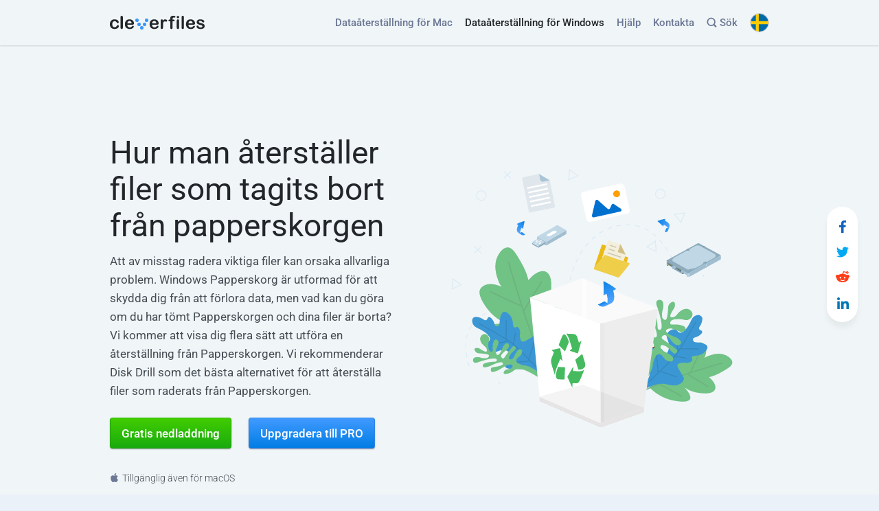

--- FILE ---
content_type: text/html; charset=UTF-8
request_url: https://www.cleverfiles.com/se/recover-recycle-bin.html
body_size: 27083
content:
<!DOCTYPE html>
<html lang="sv">
<head>
	<meta charset="UTF-8">
	<meta name="viewport" content="width=device-width, initial-scale=1.0, viewport-fit=cover" />		<meta name='robots' content='index, follow, max-image-preview:large, max-snippet:-1, max-video-preview:-1' />

	<!-- This site is optimized with the Yoast SEO plugin v24.4 - https://yoast.com/wordpress/plugins/seo/ -->
	<title>8 sätt att återställa filer som raderats från papperskorgen [2025]</title>
	<meta name="description" content="Ta reda på hur du återställer filer som raderats från Papperskorgen med hjälp av Disk Drill för Windows. Gratis skanning ingår. Återställ raderade filer även efter att papperskorgen tömts." />
	<link rel="canonical" href="https://www.cleverfiles.com/se/recover-recycle-bin.html" />
	<meta property="og:locale" content="en_US" />
	<meta property="og:type" content="article" />
	<meta property="og:title" content="8 sätt att återställa filer som raderats från papperskorgen [2025]" />
	<meta property="og:description" content="Ta reda på hur du återställer filer som raderats från Papperskorgen med hjälp av Disk Drill för Windows. Gratis skanning ingår. Återställ raderade filer även efter att papperskorgen tömts." />
	<meta property="og:url" content="https://www.cleverfiles.com/se/recover-recycle-bin.html" />
	<meta property="og:site_name" content="CleverFiles - Smarta data driver smarta beslut" />
	<meta property="og:image" content="https://www.cleverfiles.com/wp-content/uploads/2020/08/relinkWinDeleteImage@2x.png" />
	<meta property="og:image:width" content="400" />
	<meta property="og:image:height" content="270" />
	<meta property="og:image:type" content="image/png" />
	<meta name="twitter:card" content="summary_large_image" />
	<meta name="twitter:title" content="8 sätt att återställa filer som raderats från papperskorgen [2025]" />
	<meta name="twitter:description" content="Ta reda på hur du återställer filer som raderats från Papperskorgen med hjälp av Disk Drill för Windows. Gratis skanning ingår. Återställ raderade filer även efter att papperskorgen tömts." />
	<meta name="twitter:image" content="https://www.cleverfiles.com/wp-content/uploads/2020/12/cleverfiles.jpg" />
	<script type="application/ld+json" class="yoast-schema-graph">{"@context":"https://schema.org","@graph":[[],{"@type":"BreadcrumbList","@id":"https://www.cleverfiles.com/se/recover-recycle-bin.html#breadcrumb","itemListElement":[{"@type":"ListItem","position":1,"name":"Home","item":"https://www.cleverfiles.com/se/gratis-dataaterstallning-aterstall-data-disk-drill.html"},{"@type":"ListItem","position":2,"name":"8 sätt att återställa filer som raderats från papperskorgen [2025]"}]},{"@type":"WebSite","@id":"https://www.cleverfiles.com/se/#website","url":"https://www.cleverfiles.com/se/","name":"CleverFiles - Smarta data driver smarta beslut","description":"CleverFiles - Smarta data driver smarta beslut","publisher":{"@id":"https://www.cleverfiles.com/se/#organization"},"potentialAction":[{"@type":"SearchAction","target":{"@type":"EntryPoint","urlTemplate":"https://www.cleverfiles.com/se/?s={search_term_string}"},"query-input":{"@type":"PropertyValueSpecification","valueRequired":true,"valueName":"search_term_string"}}],"inLanguage":"se"},{"@type":"Organization","@id":"https://www.cleverfiles.com/se/#organization","name":"508 Software LLC","url":"https://www.cleverfiles.com/se/","logo":{"@type":"ImageObject","inLanguage":"se","@id":"https://www.cleverfiles.com/se/#/schema/logo/image/","url":"https://www.cleverfiles.com/wp-content/uploads/2023/03/msapplication-wide310x150logo.png","contentUrl":"https://www.cleverfiles.com/wp-content/uploads/2023/03/msapplication-wide310x150logo.png","width":558,"height":270,"caption":"508 Software LLC"},"image":{"@id":"https://www.cleverfiles.com/se/#/schema/logo/image/"}}]}</script>
	<meta property="article:modified_time" content="2025-10-13 10:14:35" />
	<!-- / Yoast SEO plugin. -->


<meta property="og:image:alt" content="8 sätt att återställa filer som raderats från papperskorgen [2025]"><meta name="twitter:image:alt" content="8 sätt att återställa filer som raderats från papperskorgen [2025]"><link rel='stylesheet' id='wpo_min-header-0-css' href='https://www.cleverfiles.com/wp-content/cache/wpo-minify/1769415406/assets/wpo-minify-header-0042b91f.min.css'  media='all' />
<link rel="https://api.w.org/" href="https://www.cleverfiles.com/se/wp-json/" /><link rel="alternate" title="JSON" type="application/json" href="https://www.cleverfiles.com/se/wp-json/wp/v2/pages_elementor/223926" /><link rel="EditURI" type="application/rsd+xml" title="RSD" href="https://www.cleverfiles.com/xmlrpc.php?rsd" />
<link rel='shortlink' href='https://www.cleverfiles.com/se/?p=223926' />
<link rel="alternate" title="oEmbed (JSON)" type="application/json+oembed" href="https://www.cleverfiles.com/se/wp-json/oembed/1.0/embed?url=https%3A%2F%2Fwww.cleverfiles.com%2Fse%2Frecover-recycle-bin.html" />
<link rel="alternate" title="oEmbed (XML)" type="text/xml+oembed" href="https://www.cleverfiles.com/se/wp-json/oembed/1.0/embed?url=https%3A%2F%2Fwww.cleverfiles.com%2Fse%2Frecover-recycle-bin.html&#038;format=xml" />
<link rel="preload" as="font" type="font/woff2" href="https://www.cleverfiles.com/wp-content/themes/cleverfiles/fonts/roboto-v49/roboto-v49-latin_latin-ext-300.woff2" crossorigin><link rel="preload" as="font" type="font/woff2" href="https://www.cleverfiles.com/wp-content/themes/cleverfiles/fonts/roboto-v49/roboto-v49-latin_latin-ext-500.woff2" crossorigin><link rel="preload" as="font" type="font/woff2" href="https://www.cleverfiles.com/wp-content/themes/cleverfiles/fonts/roboto-v49/roboto-v49-latin_latin-ext-700.woff2" crossorigin><link rel="preload" as="font" type="font/woff2" href="https://www.cleverfiles.com/wp-content/themes/cleverfiles/fonts/roboto-v49/roboto-v49-latin_latin-ext-regular.woff2" crossorigin><link rel="apple-touch-icon" sizes="180x180" href="/wp-content/uploads/fbrfg/apple-touch-icon.png">
<link rel="icon" type="image/png" sizes="32x32" href="/wp-content/uploads/fbrfg/favicon-32x32.png">
<link rel="icon" type="image/png" sizes="16x16" href="/wp-content/uploads/fbrfg/favicon-16x16.png">
<link rel="manifest" href="/wp-content/uploads/fbrfg/site.webmanifest">
<link rel="shortcut icon" href="/wp-content/uploads/fbrfg/favicon.ico">
<meta name="msapplication-TileColor" content="#da532c">
<meta name="msapplication-config" content="/wp-content/uploads/fbrfg/browserconfig.xml">
<meta name="theme-color" content="#ffffff"><script>
           const ajaxurl = "https://www.cleverfiles.com/wp-admin/admin-ajax.php";
         </script>                <!-- Google Tag Manager -->
<script>
function asgtm(w,d,s,l,i){
w[l]=w[l]||[];w[l].push({'gtm.start':new Date().getTime(),event:'gtm.js'});
var f=d.getElementsByTagName(s)[0],j=d.createElement(s),dl=l!='dataLayer'?'&l='+l:'';
j.async=true;j.src='https://www.googletagmanager.com/gtm.js?id='+i+dl;
f.parentNode.insertBefore(j,f);
}
window.dataLayer = window.dataLayer || [];
setTimeout(asgtm, 2700, window,document,'script','dataLayer','GTM-NRKSKPX');
</script>

<!--script>(function(w,d,s,l,i){w[l]=w[l]||[];w[l].push({'gtm.start':
new Date().getTime(),event:'gtm.js'});var f=d.getElementsByTagName(s)[0],
j=d.createElement(s),dl=l!='dataLayer'?'&l='+l:'';j.async=true;j.src=
'https://www.googletagmanager.com/gtm.js?id='+i+dl;f.parentNode.insertBefore(j,f);
})(window,document,'script','dataLayer','GTM-NRKSKPX');</script>-->
<!-- End Google Tag Manager -->        <link rel="alternate" hreflang="x-default" href="https://www.cleverfiles.com/recover-recycle-bin.html" /><link rel="alternate" hreflang="en" href="https://www.cleverfiles.com/recover-recycle-bin.html" /><link rel="alternate" hreflang="ru" href="https://www.cleverfiles.com/ru/recover-recycle-bin.html" /><link rel="alternate" hreflang="ar" href="https://www.cleverfiles.com/ar/recover-recycle-bin.html" /><link rel="alternate" hreflang="nl" href="https://www.cleverfiles.com/nl/recover-recycle-bin.html" /><link rel="alternate" hreflang="fr" href="https://www.cleverfiles.com/fr/recover-recycle-bin.html" /><link rel="alternate" hreflang="de" href="https://www.cleverfiles.com/de/recover-recycle-bin.html" /><link rel="alternate" hreflang="it" href="https://www.cleverfiles.com/it/recover-recycle-bin.html" /><link rel="alternate" hreflang="ko" href="https://www.cleverfiles.com/ko/recover-recycle-bin.html" /><link rel="alternate" hreflang="ms" href="https://www.cleverfiles.com/ms/recover-recycle-bin.html" /><link rel="alternate" hreflang="pl" href="https://www.cleverfiles.com/pl/recover-recycle-bin.html" /><link rel="alternate" hreflang="es" href="https://www.cleverfiles.com/es/recover-recycle-bin.html" /><link rel="alternate" hreflang="tr" href="https://www.cleverfiles.com/tr/recover-recycle-bin.html" /><link rel="alternate" hreflang="zh" href="https://www.cleverfiles.com/cn/recover-recycle-bin.html" /><link rel="alternate" hreflang="ja" href="https://www.cleverfiles.com/jp/recover-recycle-bin.html" /><link rel="alternate" hreflang="sv" href="https://www.cleverfiles.com/se/recover-recycle-bin.html" /><link rel="alternate" hreflang="pt" href="https://www.cleverfiles.com/pt/recover-recycle-bin.html" /><link rel="alternate" hreflang="cs" href="https://www.cleverfiles.com/cs/recover-recycle-bin.html" /><link rel="alternate" hreflang="da" href="https://www.cleverfiles.com/da/recover-recycle-bin.html" /><link rel="alternate" hreflang="no" href="https://www.cleverfiles.com/no/recover-recycle-bin.html" /><style >.broken_link, a.broken_link {
	text-decoration: line-through;
}</style></head>
<body class="single postid-223926 windows ">

        <header id="header" class="header" style="background-color: #F0F5F8;">

            <div data-nosnippet class="gcse-search-div cl_wp_search">
                <div class="container">
                    <div class="gcse-search-header">
                        <div class="gcse-heading main">
    <p class="p-search">Site search</p>
    <span class="gcse-close">
        <svg width="13" height="13" viewBox="0 0 13 13" fill="none" xmlns="http://www.w3.org/2000/svg" aria-label="Close">
            <path d="M12.4404 12.3881C12.7553 12.0585 12.7626 11.5239 12.4404 11.2089L7.95795 6.71919L12.4404
            2.23676C12.7626 1.92182 12.7626 1.37983 12.4404 1.05756C12.1108 0.742623 11.5761 0.735298 11.2612
            1.05024L6.77143 5.53999L2.28901 1.05024C1.98139 0.742623 1.42475 0.727974 1.10981 1.05756C0.787545
            1.37983 0.794869 1.92915 1.10249 2.23676L5.59223 6.71919L1.10249 11.2089C0.794869 11.5165 0.78022 12.0659
            1.10981 12.3881C1.43208 12.7104 1.98139 12.7031 2.28901 12.3955L6.77143 7.90571L11.2612 12.3955C11.5761
            12.7104 12.1181 12.7104 12.4404 12.3881Z" fill="#23272A">
            </path>
        </svg>
    </span>
</div>

<div class="cl-control-wrapper-cse" dir="ltr">
    <form class="cl-search-box cl-search-box-tools" accept-charset="utf-8"
          action="/se/">
        <table class="cl-search-box">
            <tbody>
            <tr>
                <td class="cl-input">
                    <div class="cl-input-box" id="cl-iw-id1">
                        <table id="cl_id50" class="cl_50 cl-input">
                            <tbody>
                            <tr>
                                <td id="cl_tti50" class="cl_ib_a">
                                    <input type="text" size="10" class="cl-input" name="s"
                                           title="Sök" id="cl-i-id1"
                                           dir="ltr" spellcheck="false"
                                           value=""
                                    >
                                </td>
                            </tr>
                            </tbody>
                        </table>
                    </div>
                </td>
                <td class="cl-search-button">
                    <button id="cl-search-button" class="cl-search-button cl-search-button-v2">
                        <svg width="13" height="13" viewBox="0 0 13 13" aria-label="Sök">
                            <title>Sök</title>
                            <path d="m4.8495 7.8226c0.82666 0 1.5262-0.29146 2.0985-0.87438 0.57232-0.58292 0.86378-1.2877
                            0.87438-2.1144 0.010599-0.82666-0.28086-1.5262-0.87438-2.0985-0.59352-0.57232-1.293-0.86378-2.0985-0.87438-0.8055-0.010599-1.5103
                            0.28086-2.1144 0.87438-0.60414 0.59352-0.8956 1.293-0.87438 2.0985 0.021197 0.8055 0.31266 1.5103
                            0.87438 2.1144 0.56172 0.60414 1.2665 0.8956 2.1144 0.87438zm4.4695 0.2115 3.681 3.6819-1.259
                            1.284-3.6817-3.7 0.0019784-0.69479-0.090043-0.098846c-0.87973 0.76087-1.92 1.1413-3.1207
                            1.1413-1.3553 0-2.5025-0.46363-3.4417-1.3909s-1.4088-2.0686-1.4088-3.4239c0-1.3553 0.4696-2.4966
                            1.4088-3.4239 0.9392-0.92727 2.0864-1.3969 3.4417-1.4088 1.3553-0.011889 2.4906 0.45771 3.406
                            1.4088 0.9154 0.95107 1.379 2.0924 1.3909 3.4239 0 1.2126-0.38043 2.2588-1.1413 3.1385l0.098834
                            0.090049z">
                            </path>
                        </svg>
                        <span class="cl-search-button cl-search-button-v2-text">
                            Sök                        </span>
                    </button>
                </td>
            </tr>
            </tbody>
        </table>
    </form>
</div>                    </div>
                </div>
            </div>

            <div class="container">
                <nav class="navbar navbar-default desktop-menu">
                    <div class="collapse navbar-collapse">
                        <div class="menu-header-menu-container"><ul id="menu-header-menu" class="menu nav navbar-nav navbar-right"><li  class="menu-item menu-item-type-post_type menu-item-object-page menu-item-home macOs"><a href="https://www.cleverfiles.com/se/">Dataåterställning för Mac </a></li>
<li  class="menu-item menu-item-type-custom menu-item-object-custom"><a href="https://www.cleverfiles.com/se/data-recovery-software.html">Dataåterställning för Windows </a></li>
<li  class="menu-item menu-item-type-custom menu-item-object-custom"><a class="off-attr" href="/help/se/">Hjälp </a></li>
<li  class="menu-item menu-item-type-post_type menu-item-object-page "><a rel="nofollow" href="https://www.cleverfiles.com/se/contacts.html?product=2">Kontakta </a></li>
<li  class="menu-item menu-item-type-custom menu-item-object-custom cl_nav_search"><a href="#"><span class="cl_header_search">
	<svg class="search-icon" width="14" height="15" viewBox="0 0 14 15" fill="none" xmlns="http://www.w3.org/2000/svg">
		<path fill-rule="evenodd" clip-rule="evenodd" d="M13.8984 13.6094C13.8984 14.25 13.4219 14.7578 12.7734 14.7578C12.4609 14.7578 12.1719 14.6484 11.9453 14.4297L9.52344 12C8.55469 12.6406 7.39062 13.0156 6.14844 13.0156C2.76562 13.0156 0 10.25 0 6.86719C0 3.48438 2.76562 0.71875 6.14844 0.71875C9.53125 0.71875 12.2969 3.48438 12.2969 6.86719C12.2969 8.17969 11.8828 9.39844 11.1797 10.3906L13.5781 12.8047C13.7969 13.0234 13.8984 13.3125 13.8984 13.6094ZM1.64062 6.86719C1.64062 9.34375 3.67188 11.375 6.14844 11.375C8.625 11.375 10.6562 9.34375 10.6562 6.86719C10.6562 4.39844 8.625 2.35938 6.14844 2.35938C3.67188 2.35938 1.64062 4.39844 1.64062 6.86719Z" fill="#6C7894">
		</path>
	</svg> Sök
</span> </a></li>
<li class="menu-item menu-item-language">
                <i class="header-language-icon image2x-bg lazyload" data-background-image="https://www.cleverfiles.com/wp-content/themes/cleverfiles/images/flags/flag_se.png" data-background-image-2x="https://www.cleverfiles.com/wp-content/themes/cleverfiles/images/flags/flag_se@2x.png"></i>
                <span class="current-language">Svenska</span>
                <ul class="language-submenu d-none"><li class="language-submenu-item ">
                <a class="off-attr" href="https://www.cleverfiles.com/recover-recycle-bin.html">
                <i class="lang-icon image2x-bg lazyload" data-background-image="https://www.cleverfiles.com/wp-content/themes/cleverfiles/images/flags/flag_en.png" data-background-image-2x="https://www.cleverfiles.com/wp-content/themes/cleverfiles/images/flags/flag_en@2x.png"></i>
                    <span class="lang-name 31232">English</span>
                </a>
             </li><li class="language-submenu-item ">
                <a class="off-attr" href="https://www.cleverfiles.com/de/recover-recycle-bin.html">
                <i class="lang-icon image2x-bg lazyload" data-background-image="https://www.cleverfiles.com/wp-content/themes/cleverfiles/images/flags/flag_de.png" data-background-image-2x="https://www.cleverfiles.com/wp-content/themes/cleverfiles/images/flags/flag_de@2x.png"></i>
                    <span class="lang-name 31232">Deutsch</span>
                </a>
             </li><li class="language-submenu-item ">
                <a class="off-attr" href="https://www.cleverfiles.com/es/recover-recycle-bin.html">
                <i class="lang-icon image2x-bg lazyload" data-background-image="https://www.cleverfiles.com/wp-content/themes/cleverfiles/images/flags/flag_es.png" data-background-image-2x="https://www.cleverfiles.com/wp-content/themes/cleverfiles/images/flags/flag_es@2x.png"></i>
                    <span class="lang-name 31232">Español</span>
                </a>
             </li><li class="language-submenu-item ">
                <a class="off-attr" href="https://www.cleverfiles.com/it/recover-recycle-bin.html">
                <i class="lang-icon image2x-bg lazyload" data-background-image="https://www.cleverfiles.com/wp-content/themes/cleverfiles/images/flags/flag_it.png" data-background-image-2x="https://www.cleverfiles.com/wp-content/themes/cleverfiles/images/flags/flag_it@2x.png"></i>
                    <span class="lang-name 31232">Italiano</span>
                </a>
             </li><li class="language-submenu-item ">
                <a class="off-attr" href="https://www.cleverfiles.com/pt/recover-recycle-bin.html">
                <i class="lang-icon image2x-bg lazyload" data-background-image="https://www.cleverfiles.com/wp-content/themes/cleverfiles/images/flags/flag_pt.png" data-background-image-2x="https://www.cleverfiles.com/wp-content/themes/cleverfiles/images/flags/flag_pt@2x.png"></i>
                    <span class="lang-name 31232">Português</span>
                </a>
             </li><li class="language-submenu-item current">
                <a class="off-attr" href="https://www.cleverfiles.com/se/recover-recycle-bin.html">
                <i class="lang-icon image2x-bg lazyload" data-background-image="https://www.cleverfiles.com/wp-content/themes/cleverfiles/images/flags/flag_se.png" data-background-image-2x="https://www.cleverfiles.com/wp-content/themes/cleverfiles/images/flags/flag_se@2x.png"></i>
                    <span class="lang-name 31232">Svenska</span>
                </a>
             </li><li class="language-submenu-item ">
                <a class="off-attr" href="https://www.cleverfiles.com/ko/recover-recycle-bin.html">
                <i class="lang-icon image2x-bg lazyload" data-background-image="https://www.cleverfiles.com/wp-content/themes/cleverfiles/images/flags/flag_ko.png" data-background-image-2x="https://www.cleverfiles.com/wp-content/themes/cleverfiles/images/flags/flag_ko@2x.png"></i>
                    <span class="lang-name 31232">한국어</span>
                </a>
             </li><li class="language-submenu-item ">
                <a class="off-attr" href="https://www.cleverfiles.com/ar/recover-recycle-bin.html">
                <i class="lang-icon image2x-bg lazyload" data-background-image="https://www.cleverfiles.com/wp-content/themes/cleverfiles/images/flags/flag_ar.png" data-background-image-2x="https://www.cleverfiles.com/wp-content/themes/cleverfiles/images/flags/flag_ar@2x.png"></i>
                    <span class="lang-name 31232">العربية</span>
                </a>
             </li><li class="language-submenu-item ">
                <a class="off-attr" href="https://www.cleverfiles.com/fr/recover-recycle-bin.html">
                <i class="lang-icon image2x-bg lazyload" data-background-image="https://www.cleverfiles.com/wp-content/themes/cleverfiles/images/flags/flag_fr.png" data-background-image-2x="https://www.cleverfiles.com/wp-content/themes/cleverfiles/images/flags/flag_fr@2x.png"></i>
                    <span class="lang-name 31232">Français</span>
                </a>
             </li><li class="language-submenu-item ">
                <a class="off-attr" href="https://www.cleverfiles.com/jp/recover-recycle-bin.html">
                <i class="lang-icon image2x-bg lazyload" data-background-image="https://www.cleverfiles.com/wp-content/themes/cleverfiles/images/flags/flag_jp.png" data-background-image-2x="https://www.cleverfiles.com/wp-content/themes/cleverfiles/images/flags/flag_jp@2x.png"></i>
                    <span class="lang-name 31232">日本語</span>
                </a>
             </li><li class="language-submenu-item ">
                <a class="off-attr" href="https://www.cleverfiles.com/ru/recover-recycle-bin.html">
                <i class="lang-icon image2x-bg lazyload" data-background-image="https://www.cleverfiles.com/wp-content/themes/cleverfiles/images/flags/flag_ru.png" data-background-image-2x="https://www.cleverfiles.com/wp-content/themes/cleverfiles/images/flags/flag_ru@2x.png"></i>
                    <span class="lang-name 31232">Русский</span>
                </a>
             </li><li class="language-submenu-item ">
                <a class="off-attr" href="https://www.cleverfiles.com/nl/recover-recycle-bin.html">
                <i class="lang-icon image2x-bg lazyload" data-background-image="https://www.cleverfiles.com/wp-content/themes/cleverfiles/images/flags/flag_nl.png" data-background-image-2x="https://www.cleverfiles.com/wp-content/themes/cleverfiles/images/flags/flag_nl@2x.png"></i>
                    <span class="lang-name 31232">Nederlands</span>
                </a>
             </li><li class="language-submenu-item ">
                <a class="off-attr" href="https://www.cleverfiles.com/cn/recover-recycle-bin.html">
                <i class="lang-icon image2x-bg lazyload" data-background-image="https://www.cleverfiles.com/wp-content/themes/cleverfiles/images/flags/flag_cn.png" data-background-image-2x="https://www.cleverfiles.com/wp-content/themes/cleverfiles/images/flags/flag_cn@2x.png"></i>
                    <span class="lang-name 31232">简体中文</span>
                </a>
             </li><li class="language-submenu-item ">
                <a class="off-attr" href="https://www.cleverfiles.com/pl/recover-recycle-bin.html">
                <i class="lang-icon image2x-bg lazyload" data-background-image="https://www.cleverfiles.com/wp-content/themes/cleverfiles/images/flags/flag_pl.png" data-background-image-2x="https://www.cleverfiles.com/wp-content/themes/cleverfiles/images/flags/flag_pl@2x.png"></i>
                    <span class="lang-name 31232">Polski</span>
                </a>
             </li><li class="language-submenu-item ">
                <a class="off-attr" href="https://www.cleverfiles.com/tr/recover-recycle-bin.html">
                <i class="lang-icon image2x-bg lazyload" data-background-image="https://www.cleverfiles.com/wp-content/themes/cleverfiles/images/flags/flag_tr.png" data-background-image-2x="https://www.cleverfiles.com/wp-content/themes/cleverfiles/images/flags/flag_tr@2x.png"></i>
                    <span class="lang-name 31232">Türkçe</span>
                </a>
             </li><li class="language-submenu-item ">
                <a class="off-attr" href="https://www.cleverfiles.com/ms/recover-recycle-bin.html">
                <i class="lang-icon image2x-bg lazyload" data-background-image="https://www.cleverfiles.com/wp-content/themes/cleverfiles/images/flags/flag_ms.png" data-background-image-2x="https://www.cleverfiles.com/wp-content/themes/cleverfiles/images/flags/flag_ms@2x.png"></i>
                    <span class="lang-name 31232">Bahasa Melayu</span>
                </a>
             </li><li class="language-submenu-item ">
                <a class="off-attr" href="https://www.cleverfiles.com/cs/recover-recycle-bin.html">
                <i class="lang-icon image2x-bg lazyload" data-background-image="https://www.cleverfiles.com/wp-content/themes/cleverfiles/images/flags/flag_cs.png" data-background-image-2x="https://www.cleverfiles.com/wp-content/themes/cleverfiles/images/flags/flag_cs@2x.png"></i>
                    <span class="lang-name 31232">Čeština</span>
                </a>
             </li><li class="language-submenu-item ">
                <a class="off-attr" href="https://www.cleverfiles.com/da/recover-recycle-bin.html">
                <i class="lang-icon image2x-bg lazyload" data-background-image="https://www.cleverfiles.com/wp-content/themes/cleverfiles/images/flags/flag_da.png" data-background-image-2x="https://www.cleverfiles.com/wp-content/themes/cleverfiles/images/flags/flag_da@2x.png"></i>
                    <span class="lang-name 31232">Dansk</span>
                </a>
             </li><li class="language-submenu-item ">
                <a class="off-attr" href="https://www.cleverfiles.com/no/recover-recycle-bin.html">
                <i class="lang-icon image2x-bg lazyload" data-background-image="https://www.cleverfiles.com/wp-content/themes/cleverfiles/images/flags/flag_no.png" data-background-image-2x="https://www.cleverfiles.com/wp-content/themes/cleverfiles/images/flags/flag_no@2x.png"></i>
                    <span class="lang-name 31232">Norsk</span>
                </a>
             </li></ul>
           </li></ul></div>                    </div>

                    <div class="navbar-header">
                                                    <a class="navbar-brand" href="https://www.cleverfiles.com/se/">
                                        <img
            class="no-lazyload"
            src="https://www.cleverfiles.com/wp-content/uploads/2020/06/cleverfiles-logo.svg"
            width="139" height="20"
            alt="Disk Drill"
            title="Disk Drill"
        />
                                    </a>
                                            </div>

                </nav>

                <div class="header-mobile-menu j-header-mobile-menu">

                    <nav class="navbar navbar-default">
                        <div class="navbar-header">
                                                            <a class="navbar-brand" href="https://www.cleverfiles.com/se/">
                                            <img
            class="no-lazyload"
            src="https://www.cleverfiles.com/wp-content/uploads/2020/06/cleverfiles-logo.svg"
            width="139" height="20"
            alt="Disk Drill"
            title="Disk Drill"
        />
                                        </a>
                                                        <button class="toggle-mobile-menu j-toggle-mobile-menu">Menu<i class="ifont"></i></button>
                        </div>

                        <div class="collapse navbar-collapse">

                            <div class="menu-header-swedish-container"><ul id="menu-header-menu-mob" class="menu nav navbar-nav navbar-right header-mobile-menu-hidden"><li  class="menu-item menu-item-type-post_type menu-item-object-page menu-item-home macOs"><a href="https://www.cleverfiles.com/se/">Dataåterställning för Mac </a></li>
<li  class="menu-item menu-item-type-custom menu-item-object-custom"><a href="https://www.cleverfiles.com/se/data-recovery-software.html">Dataåterställning för Windows </a></li>
<li  class="menu-item menu-item-type-custom menu-item-object-custom"><a class="off-attr" href="/help/se/">Hjälp </a></li>
<li  class="menu-item menu-item-type-post_type menu-item-object-page "><a rel="nofollow" href="https://www.cleverfiles.com/se/contacts.html?product=2">Kontakta </a></li>
<li  class="menu-item menu-item-type-custom menu-item-object-custom cl_nav_search"><a href="#"><span class="cl_header_search">
	<svg class="search-icon" width="14" height="15" viewBox="0 0 14 15" fill="none" xmlns="http://www.w3.org/2000/svg">
		<path fill-rule="evenodd" clip-rule="evenodd" d="M13.8984 13.6094C13.8984 14.25 13.4219 14.7578 12.7734 14.7578C12.4609 14.7578 12.1719 14.6484 11.9453 14.4297L9.52344 12C8.55469 12.6406 7.39062 13.0156 6.14844 13.0156C2.76562 13.0156 0 10.25 0 6.86719C0 3.48438 2.76562 0.71875 6.14844 0.71875C9.53125 0.71875 12.2969 3.48438 12.2969 6.86719C12.2969 8.17969 11.8828 9.39844 11.1797 10.3906L13.5781 12.8047C13.7969 13.0234 13.8984 13.3125 13.8984 13.6094ZM1.64062 6.86719C1.64062 9.34375 3.67188 11.375 6.14844 11.375C8.625 11.375 10.6562 9.34375 10.6562 6.86719C10.6562 4.39844 8.625 2.35938 6.14844 2.35938C3.67188 2.35938 1.64062 4.39844 1.64062 6.86719Z" fill="#6C7894">
		</path>
	</svg> Sök
</span> </a></li>
<li class="menu-item menu-item-language">
                <i class="header-language-icon image2x-bg lazyload" data-background-image="https://www.cleverfiles.com/wp-content/themes/cleverfiles/images/flags/flag_se.png" data-background-image-2x="https://www.cleverfiles.com/wp-content/themes/cleverfiles/images/flags/flag_se@2x.png"></i>
                <span class="current-language">Svenska</span>
                <ul class="language-submenu d-none"><li class="language-submenu-item ">
                <a class="off-attr" href="https://www.cleverfiles.com/recover-recycle-bin.html">
                <i class="lang-icon image2x-bg lazyload" data-background-image="https://www.cleverfiles.com/wp-content/themes/cleverfiles/images/flags/flag_en.png" data-background-image-2x="https://www.cleverfiles.com/wp-content/themes/cleverfiles/images/flags/flag_en@2x.png"></i>
                    <span class="lang-name 31232">English</span>
                </a>
             </li><li class="language-submenu-item ">
                <a class="off-attr" href="https://www.cleverfiles.com/fr/recover-recycle-bin.html">
                <i class="lang-icon image2x-bg lazyload" data-background-image="https://www.cleverfiles.com/wp-content/themes/cleverfiles/images/flags/flag_fr.png" data-background-image-2x="https://www.cleverfiles.com/wp-content/themes/cleverfiles/images/flags/flag_fr@2x.png"></i>
                    <span class="lang-name 31232">Français</span>
                </a>
             </li><li class="language-submenu-item ">
                <a class="off-attr" href="https://www.cleverfiles.com/de/recover-recycle-bin.html">
                <i class="lang-icon image2x-bg lazyload" data-background-image="https://www.cleverfiles.com/wp-content/themes/cleverfiles/images/flags/flag_de.png" data-background-image-2x="https://www.cleverfiles.com/wp-content/themes/cleverfiles/images/flags/flag_de@2x.png"></i>
                    <span class="lang-name 31232">Deutsch</span>
                </a>
             </li><li class="language-submenu-item ">
                <a class="off-attr" href="https://www.cleverfiles.com/jp/recover-recycle-bin.html">
                <i class="lang-icon image2x-bg lazyload" data-background-image="https://www.cleverfiles.com/wp-content/themes/cleverfiles/images/flags/flag_jp.png" data-background-image-2x="https://www.cleverfiles.com/wp-content/themes/cleverfiles/images/flags/flag_jp@2x.png"></i>
                    <span class="lang-name 31232">日本語</span>
                </a>
             </li><li class="language-submenu-item ">
                <a class="off-attr" href="https://www.cleverfiles.com/es/recover-recycle-bin.html">
                <i class="lang-icon image2x-bg lazyload" data-background-image="https://www.cleverfiles.com/wp-content/themes/cleverfiles/images/flags/flag_es.png" data-background-image-2x="https://www.cleverfiles.com/wp-content/themes/cleverfiles/images/flags/flag_es@2x.png"></i>
                    <span class="lang-name 31232">Español</span>
                </a>
             </li><li class="language-submenu-item ">
                <a class="off-attr" href="https://www.cleverfiles.com/ru/recover-recycle-bin.html">
                <i class="lang-icon image2x-bg lazyload" data-background-image="https://www.cleverfiles.com/wp-content/themes/cleverfiles/images/flags/flag_ru.png" data-background-image-2x="https://www.cleverfiles.com/wp-content/themes/cleverfiles/images/flags/flag_ru@2x.png"></i>
                    <span class="lang-name 31232">Русский</span>
                </a>
             </li><li class="language-submenu-item ">
                <a class="off-attr" href="https://www.cleverfiles.com/it/recover-recycle-bin.html">
                <i class="lang-icon image2x-bg lazyload" data-background-image="https://www.cleverfiles.com/wp-content/themes/cleverfiles/images/flags/flag_it.png" data-background-image-2x="https://www.cleverfiles.com/wp-content/themes/cleverfiles/images/flags/flag_it@2x.png"></i>
                    <span class="lang-name 31232">Italiano</span>
                </a>
             </li><li class="language-submenu-item ">
                <a class="off-attr" href="https://www.cleverfiles.com/nl/recover-recycle-bin.html">
                <i class="lang-icon image2x-bg lazyload" data-background-image="https://www.cleverfiles.com/wp-content/themes/cleverfiles/images/flags/flag_nl.png" data-background-image-2x="https://www.cleverfiles.com/wp-content/themes/cleverfiles/images/flags/flag_nl@2x.png"></i>
                    <span class="lang-name 31232">Nederlands</span>
                </a>
             </li><li class="language-submenu-item ">
                <a class="off-attr" href="https://www.cleverfiles.com/pt/recover-recycle-bin.html">
                <i class="lang-icon image2x-bg lazyload" data-background-image="https://www.cleverfiles.com/wp-content/themes/cleverfiles/images/flags/flag_pt.png" data-background-image-2x="https://www.cleverfiles.com/wp-content/themes/cleverfiles/images/flags/flag_pt@2x.png"></i>
                    <span class="lang-name 31232">Português</span>
                </a>
             </li><li class="language-submenu-item ">
                <a class="off-attr" href="https://www.cleverfiles.com/cn/recover-recycle-bin.html">
                <i class="lang-icon image2x-bg lazyload" data-background-image="https://www.cleverfiles.com/wp-content/themes/cleverfiles/images/flags/flag_cn.png" data-background-image-2x="https://www.cleverfiles.com/wp-content/themes/cleverfiles/images/flags/flag_cn@2x.png"></i>
                    <span class="lang-name 31232">简体中文</span>
                </a>
             </li><li class="language-submenu-item current">
                <a class="off-attr" href="https://www.cleverfiles.com/se/recover-recycle-bin.html">
                <i class="lang-icon image2x-bg lazyload" data-background-image="https://www.cleverfiles.com/wp-content/themes/cleverfiles/images/flags/flag_se.png" data-background-image-2x="https://www.cleverfiles.com/wp-content/themes/cleverfiles/images/flags/flag_se@2x.png"></i>
                    <span class="lang-name 31232">Svenska</span>
                </a>
             </li><li class="language-submenu-item ">
                <a class="off-attr" href="https://www.cleverfiles.com/pl/recover-recycle-bin.html">
                <i class="lang-icon image2x-bg lazyload" data-background-image="https://www.cleverfiles.com/wp-content/themes/cleverfiles/images/flags/flag_pl.png" data-background-image-2x="https://www.cleverfiles.com/wp-content/themes/cleverfiles/images/flags/flag_pl@2x.png"></i>
                    <span class="lang-name 31232">Polski</span>
                </a>
             </li><li class="language-submenu-item ">
                <a class="off-attr" href="https://www.cleverfiles.com/ko/recover-recycle-bin.html">
                <i class="lang-icon image2x-bg lazyload" data-background-image="https://www.cleverfiles.com/wp-content/themes/cleverfiles/images/flags/flag_ko.png" data-background-image-2x="https://www.cleverfiles.com/wp-content/themes/cleverfiles/images/flags/flag_ko@2x.png"></i>
                    <span class="lang-name 31232">한국어</span>
                </a>
             </li><li class="language-submenu-item ">
                <a class="off-attr" href="https://www.cleverfiles.com/tr/recover-recycle-bin.html">
                <i class="lang-icon image2x-bg lazyload" data-background-image="https://www.cleverfiles.com/wp-content/themes/cleverfiles/images/flags/flag_tr.png" data-background-image-2x="https://www.cleverfiles.com/wp-content/themes/cleverfiles/images/flags/flag_tr@2x.png"></i>
                    <span class="lang-name 31232">Türkçe</span>
                </a>
             </li><li class="language-submenu-item ">
                <a class="off-attr" href="https://www.cleverfiles.com/ar/recover-recycle-bin.html">
                <i class="lang-icon image2x-bg lazyload" data-background-image="https://www.cleverfiles.com/wp-content/themes/cleverfiles/images/flags/flag_ar.png" data-background-image-2x="https://www.cleverfiles.com/wp-content/themes/cleverfiles/images/flags/flag_ar@2x.png"></i>
                    <span class="lang-name 31232">العربية</span>
                </a>
             </li><li class="language-submenu-item ">
                <a class="off-attr" href="https://www.cleverfiles.com/ms/recover-recycle-bin.html">
                <i class="lang-icon image2x-bg lazyload" data-background-image="https://www.cleverfiles.com/wp-content/themes/cleverfiles/images/flags/flag_ms.png" data-background-image-2x="https://www.cleverfiles.com/wp-content/themes/cleverfiles/images/flags/flag_ms@2x.png"></i>
                    <span class="lang-name 31232">Bahasa Melayu</span>
                </a>
             </li><li class="language-submenu-item ">
                <a class="off-attr" href="https://www.cleverfiles.com/cs/recover-recycle-bin.html">
                <i class="lang-icon image2x-bg lazyload" data-background-image="https://www.cleverfiles.com/wp-content/themes/cleverfiles/images/flags/flag_cs.png" data-background-image-2x="https://www.cleverfiles.com/wp-content/themes/cleverfiles/images/flags/flag_cs@2x.png"></i>
                    <span class="lang-name 31232">Čeština</span>
                </a>
             </li><li class="language-submenu-item ">
                <a class="off-attr" href="https://www.cleverfiles.com/da/recover-recycle-bin.html">
                <i class="lang-icon image2x-bg lazyload" data-background-image="https://www.cleverfiles.com/wp-content/themes/cleverfiles/images/flags/flag_da.png" data-background-image-2x="https://www.cleverfiles.com/wp-content/themes/cleverfiles/images/flags/flag_da@2x.png"></i>
                    <span class="lang-name 31232">Dansk</span>
                </a>
             </li><li class="language-submenu-item ">
                <a class="off-attr" href="https://www.cleverfiles.com/no/recover-recycle-bin.html">
                <i class="lang-icon image2x-bg lazyload" data-background-image="https://www.cleverfiles.com/wp-content/themes/cleverfiles/images/flags/flag_no.png" data-background-image-2x="https://www.cleverfiles.com/wp-content/themes/cleverfiles/images/flags/flag_no@2x.png"></i>
                    <span class="lang-name 31232">Norsk</span>
                </a>
             </li></ul>
           </li></ul></div>
                            <div class="pasted-language-submenu">
                                <p class="pasted-language-submenu__title">
                                    Choose language                                </p>
                                <ul class="pasted-language-submenu__language-list"></ul>
                            </div>

                        </div>
                    </nav>
                </div>

            </div>
        </header>

                    <header id="moving-header" class="header moving-header j-moving-header">
                <div class="container">
                    <nav class="navbar navbar-default">

                        <div class="navbar-header">
                            <a id="logo_link" class="navbar-brand" title="Disk Drill Windows" href="https://www.cleverfiles.com/se/#header">
                                <img decoding="async" height="60"  class="lazyload lozad-height " src="https://www.cleverfiles.com/wp-content/uploads/2024/01/ddMenuIconForWin.png" data-srcset="https://www.cleverfiles.com/wp-content/uploads/2024/01/ddMenuIconForWin.png 1x, https://www.cleverfiles.com/wp-content/uploads/2024/01/ddMenuIconForWin@2x.png 2x" data-lazy-type="image" data-original="https://www.cleverfiles.com/wp-content/uploads/2024/01/ddMenuIconForWin.png" srcset="[data-uri]" width="60" data-height="60" alt="Disk Drill 6" />                                <span class="title">Disk Drill Windows</span>
                            </a>
                        </div>

                        <div class="collapse navbar-collapse" id="bs-example-navbar-collapse-1">
                                                            <div class="btn-group text-center">
                                    <a href="/se/download.html" class="button button-free">Ladda ner gratis</a><a href="/se/disk-drill-windows-pro.html" class="button button-upgrade">Uppgradera till PRO</a>                                </div>
                                                    </div>
                    </nav>

                </div>
            </header>

        
        <section class="new-first-screen__wrapper no-bg-mobile" style="background-color: #F0F5F8;">
            <div class="container">
                <div class="new-first-screen__col-wrapper">

                    <div class="new-first-screen__col-6">
                        <div class="row">
                            <div class="splash-index-title-new ">
                                        <h1 class="new-first-screen__title" >Hur man återställer filer som tagits bort från papperskorgen</h1>
                                    </div>

                             <div class="new-first-screen__description"><p>Att av misstag radera viktiga filer kan orsaka allvarliga problem. Windows Papperskorg är utformad för att skydda dig från att förlora data, men vad kan du göra om du har tömt Papperskorgen och dina filer är borta? Vi kommer att visa dig flera sätt att utföra en återställning från Papperskorgen. Vi rekommenderar Disk Drill som det bästa alternativet för att återställa filer som raderats från Papperskorgen.</p></div>
                                                            <div class="new-first-screen__buttons-wrapper">
                                    <a href="/se/download.html" class="button button-free">Gratis nedladdning</a><a href="/se/disk-drill-windows-pro.html" class="button button-upgrade">Uppgradera till PRO</a>                                </div>
                            
                            <div class="new-first-screen__avail-wrapper with-icon"><a class="new-first-screen__avail-link" href="https://www.cleverfiles.com/se/mac-trash-recovery.html"><img decoding="async" class="new-first-screen__avail-icon no-lazyload" src="https://www.cleverfiles.com/wp-content/uploads/2020/06/apple.svg" srcset="https://www.cleverfiles.com/wp-content/uploads/2020/06/apple.svg 1x" width="16" data-height="16" alt="photo recovery software mac os" title="återställningsprogram för papperskorgen Mac OS" />Tillgänglig även för macOS</a></div>
                        </div>
                    </div>

                    <div class="new-first-screen__col-6 new-first-screen__col-image with-out-style2">
                        <img decoding="async" class="no-lazyload" src="https://www.cleverfiles.com/wp-content/uploads/2020/12/recover-recycle-bin.svg" srcset="https://www.cleverfiles.com/wp-content/uploads/2020/12/recover-recycle-bin.svg 1x" width="605" data-height="578" alt="recycle bin recovery free" title="How to Recover Files Deleted from the Recycle Bin" />                                                                    </div>

                </div>
            </div>
        </section>

                <section class="tti-section wrap gutter no-bg-mobile eleventh-block" style="background-color: #FFFFFF;">            <div class="container">
                <div class="features">
                    <div class="tti-section__logo with-out-style2"><img decoding="async" height="65"  class="lazyload lozad-height tti-section__logo-regular" src="https://www.cleverfiles.com/wp-content/uploads/2020/11/is_recovery_possible.svg" data-srcset="https://www.cleverfiles.com/wp-content/uploads/2020/11/is_recovery_possible.svg 1x" data-lazy-type="image" data-original="https://www.cleverfiles.com/wp-content/uploads/2020/11/is_recovery_possible.svg" srcset="[data-uri]" width="287" data-height="65" alt="Är det möjligt att återställa från papperskorgen?" title="Är det möjligt att återställa från papperskorgen?" /></div>        <div class="tti-section__title-main">
                    <h2 class="tti-section__title-main-h" >Är det möjligt att återställa från papperskorgen?</h2>
                </div>
        <div class="tti-section__description center"><p>Kort sagt, ja. När Windows-operativsystemet tar bort ett objekt tas det inte fysiskt bort från ditt lagringsmedia. Även om du inte kan se eller komma åt datan kan den återställas även efter att du har tömt Papperskorgen. Det viktiga är att återställa filer som har tagits bort från Papperskorgen innan de skrivs över av ny data. För att uppnå detta mål bör du sluta använda din dator tills du är klar med att återställa dina förlorade filer. Detta är särskilt viktigt för SSD:er, eftersom de använder TRIM-teknik som gör återställning svårare. Vi kommer att presentera flera metoder för att återställa filer som har tagits bort från Papperskorgen om du agerar snabbt.</p></div>
                    
                    
                                    </div>
            </div>
        </section>        
        <section class="short-howto no-bg-mobile video" style="background-color: #F0F5F8;">
            <div class="container sh-container">
                        <h2 class="sh-title" >Metoder för att återställa raderade filer från Papperskorgen</h2>
        
                
                                    <div class="sh-cols__wrapper sh-revert left">
                        <div class="sh-col-6 multimedia"><div class="sh-video__wrapper"><input type="text" aria-label="lazyload" class="l-d-none lazyload" data-original_content="[base64]"></div></div>
        <div class="sh-col-6 text">
            <div class="sh-description" ><p>Det finns flera alternativ för att få tillbaka data efter att du har tagit bort viktiga filer från papperskorgen, men att börja med programvara för dataåterställning rekommenderas om mer pålitliga alternativ, såsom säkerhetskopior, saknas.</p></div>            <ul class="sh-ul__list number"><li class="sh-li__list"><span class="sh-number">1</span><a href="#method1">Återställningsprogram för papperskorgen</a></li><li class="sh-li__list"><span class="sh-number">2</span><a href="#method2">Prova tangentbordsgenvägen CTRL + Z</a></li><li class="sh-li__list"><span class="sh-number">3</span><a href="#method3">Direkt från papperskorgen</a></li><li class="sh-li__list"><span class="sh-number">4</span><a href="#method4">Återställ med tidigare versioner av filen</a></li><li class="sh-li__list"><span class="sh-number">5</span><a href="#method5">Återställ förlorade filer med Kommandotolken</a></li><li class="sh-li__list"><span class="sh-number">6</span><a href="#method6">Återställ dina data från säkerhetskopieringsmedia</a></li><li class="sh-li__list"><span class="sh-number">7</span><a href="#method7">Hämta borttagna filer från en molnbackup</a></li><li class="sh-li__list"><span class="sh-number">8</span><a href="#method8">Använd Windows-verktyget för filåterställning för att återställa dina filer</a></li></ul>
        </div>

                            </div>
                            </div>
        </section>

        
        <section id="method1" class="steps-new__wrapper gutter no-bg-mobile cf-padding-3c1514" style="background-color: #FFFFFF;">
            <div class="container steps-new__container">
                                    <div class="methods__col-grey-label-block">
                        <span class="methods__col-grey-label">Metod 1</span>
                    </div>
                
                                    <div class="steps-new__horizontal-title-wrapper">
                                <h2 class="h2 steps-new__horizontal-title" >Återställ raderade filer från Papperskorgen efter tömning (med programvara)</h2>
                            </div>
                
                                    <div class="steps-new__vertical-col-full">
                        <div class="steps-new__horizontal-description "><p>Här är stegen som krävs för att återställa filer från en tom Papperskorg med hjälp av pålitlig programvara för dataåterställning. Disk Drill är en professionell applikation som ger vanliga användare tillgång till avancerade verktyg för dataåterställning. Kom ihåg att agera snabbt innan ditt operativsystem skriver över dina värdefulla data med ny information.</p></div>                    </div>
                
                            </div>
        </section>

        <div class="notice cf-padding-8a25a3" style="background-color: #FFFFFF;"><div class="notice-block"><div class="notice-wrapper" style="background-color:#F0F5F8"><div class="notice-icon"><div class="icon" style="background-color:#D6E0E7">!</div></div> <div class="notice-description"><p><b>Obs:</b> Om du återställer data från en intern solid state-enhet (SSD) är det viktigt att skapa en <a href="https://www.cleverfiles.com/help/dmg-iso-backup.html">byte-till-byte-säkerhetskopia</a> om TRIM är aktiverat. De flesta SSD:er har TRIM aktiverat som standard, vilket gör att förlorad data inte kan återställas. Du har ett litet tidsfönster att skapa en säkerhetskopia och bevara diskens tillstånd innan TRIM körs.</p></div></div></div></div>
        <section class="steps-new__wrapper gutter no-bg-mobile" style="background-color: #FFFFFF;">
            <div class="container steps-new__container">
                
                
                
                
        <div  class="steps-new__vertical-step-wrapper  first-item">
            <div class="steps-new__vertical-cols-wrapper steps-new__vertical-cols-wrapper-left">
                <div class="steps-new__vertical-col-6" style="padding-left: 50px">
                    <h3 class="h3 steps-new__vertical-title">1. Ladda ner Disk Drill för Windows och installera det</h3>                    <div class="steps-new__vertical-description">
                        <p><a href="https://www.cleverfiles.com/se/download.html">Ladda ner och installera Disk Drill</a> på en separat enhet som inte innehåller de borttagna uppgifterna. Eftersom varje intern och extern enhet har sin egen Papperskorg där de borttagna filerna finns, bör du undvika att installera Disk Drill på den enhet som ska skannas för att inte skriva över filerna.</p>                    </div>
                                    </div>
                <div class="steps-new__vertical-col-6 style2"><img decoding="async" height="325"  class="lazyload lozad-height steps-new__vertical-col-image" src="https://www.cleverfiles.com/wp-content/uploads/2025/10/SE-UAC-Disk-Drill.jpg" data-srcset="https://www.cleverfiles.com/wp-content/uploads/2025/10/SE-UAC-Disk-Drill.jpg 1x, https://www.cleverfiles.com/wp-content/uploads/2025/10/SE-UAC-Disk-Drill@2x.jpg 2x" data-lazy-type="image" data-original="https://www.cleverfiles.com/wp-content/uploads/2025/10/SE-UAC-Disk-Drill.jpg" srcset="[data-uri]" width="495" data-height="325" alt="Ladda ner Disk Drill för Windows och installera det" title="Ladda ner Disk Drill för Windows och installera det" /></div>            </div>

                    </div>
        
        <div  class="steps-new__vertical-step-wrapper ">
            <div class="steps-new__vertical-cols-wrapper">
                <div class="steps-new__vertical-col-6" style="padding-right: 50px">
                    <h3 class="h3 steps-new__vertical-title">2. Starta Disk Drill och analysera lagringsenheten</h3>                    <div class="steps-new__vertical-description">
                        <p>Starta Disk Drill och välj den enhet som innehåller de borttagna filerna från papperskorgen, specifikt den där filerna befann sig vid tidpunkten för borttagningen.</p>                    </div>
                    <div class="steps-new__vertical-bottom-link"><a href="https://www.cleverfiles.com/se/hard-drive-data-recovery.html">Hur man återställer filer från en hårddisk<i class="fas fa-caret-right"></i></a></div>                </div>
                <div class="steps-new__vertical-col-6 style2"><img decoding="async" height="268"  class="lazyload lozad-height steps-new__vertical-col-image" src="https://www.cleverfiles.com/wp-content/uploads/2025/10/starta-disk-drill-och-analysera-lagringsenheten.jpg" data-srcset="https://www.cleverfiles.com/wp-content/uploads/2025/10/starta-disk-drill-och-analysera-lagringsenheten.jpg 1x, https://www.cleverfiles.com/wp-content/uploads/2025/10/starta-disk-drill-och-analysera-lagringsenheten@2x.jpg 2x" data-lazy-type="image" data-original="https://www.cleverfiles.com/wp-content/uploads/2025/10/starta-disk-drill-och-analysera-lagringsenheten.jpg" srcset="[data-uri]" width="495" data-height="268" alt="Starta Disk Drill och analysera lagringsenheten" title="Starta Disk Drill och analysera lagringsenheten" /></div>            </div>

                    </div>
        
        <div  class="steps-new__vertical-step-wrapper ">
            <div class="steps-new__vertical-cols-wrapper steps-new__vertical-cols-wrapper-left">
                <div class="steps-new__vertical-col-6" style="padding-left: 50px">
                    <h3 class="h3 steps-new__vertical-title">3. Sök efter förlorade filer</h3>                    <div class="steps-new__vertical-description">
                        <p>Klicka på <b>Hitta förlorade data</b>-knappen för att starta sökningen efter raderade filer på disken. En framstegsmätare högst upp i applikationen visar den aktuella statusen för sökningen. Du kan när som helst pausa och återuppta sökningen, samt förhandsgranska filer medan sökningen pågår. När du är redo att utforska alla hittade data, klicka på <b>Visa hittade obj</b>.</p>                    </div>
                    <div class="steps-new__vertical-bottom-link"><a href="https://www.cleverfiles.com/se/partition-data-recovery.html">Återställ raderade eller förlorade partitioner snabbt<i class="fas fa-caret-right"></i></a></div>                </div>
                <div class="steps-new__vertical-col-6 style2"><img decoding="async" height="268"  class="lazyload lozad-height steps-new__vertical-col-image" src="https://www.cleverfiles.com/wp-content/uploads/2025/10/sok-efter-forlorade-filer.jpg" data-srcset="https://www.cleverfiles.com/wp-content/uploads/2025/10/sok-efter-forlorade-filer.jpg 1x, https://www.cleverfiles.com/wp-content/uploads/2025/10/sok-efter-forlorade-filer@2x.jpg 2x" data-lazy-type="image" data-original="https://www.cleverfiles.com/wp-content/uploads/2025/10/sok-efter-forlorade-filer.jpg" srcset="[data-uri]" width="495" data-height="268" alt="Sök efter förlorade filer" title="Sök efter förlorade filer" /></div>            </div>

                    </div>
        
        <div  class="steps-new__vertical-step-wrapper ">
            <div class="steps-new__vertical-cols-wrapper">
                <div class="steps-new__vertical-col-6" style="padding-right: 50px">
                    <h3 class="h3 steps-new__vertical-title">4. Förhandsgranska de hittade filerna</h3>                    <div class="steps-new__vertical-description">
                        <p>Förhandsgranska filerna som är tillgängliga för återställning. Sökresultaten kan filtreras på flera sätt för att underlätta, inklusive efter filtyp, datum och namn. Filer kan också förhandsgranskas för att bekräfta (1) att det är rätt data och (2) att filerna är intakta.</p>                    </div>
                                    </div>
                <div class="steps-new__vertical-col-6 style2"><img decoding="async" height="269"  class="lazyload lozad-height steps-new__vertical-col-image" src="https://www.cleverfiles.com/wp-content/uploads/2025/10/forhandsgranska-de-hittade-filerna.jpg" data-srcset="https://www.cleverfiles.com/wp-content/uploads/2025/10/forhandsgranska-de-hittade-filerna.jpg 1x, https://www.cleverfiles.com/wp-content/uploads/2025/10/forhandsgranska-de-hittade-filerna@2x.jpg 2x" data-lazy-type="image" data-original="https://www.cleverfiles.com/wp-content/uploads/2025/10/forhandsgranska-de-hittade-filerna.jpg" srcset="[data-uri]" width="495" data-height="269" alt="Förhandsgranska de hittade filerna" title="Förhandsgranska de hittade filerna" /></div>            </div>

                    </div>
        
        <div  class="steps-new__vertical-step-wrapper ">
            <div class="steps-new__vertical-cols-wrapper steps-new__vertical-cols-wrapper-left">
                <div class="steps-new__vertical-col-6" style="padding-left: 50px">
                    <h3 class="h3 steps-new__vertical-title">5. Återställ raderade filer från Papperskorgen</h3>                    <div class="steps-new__vertical-description">
                        <p>Välj de filer du vill återställa genom att markera rutan bredvid varje fil. När du är redo klickar du på <b>Återskapa</b>-knappen. Vid detta tillfälle bör du välja en annan disk än den du återställer data från. När processen är klar har du fått tillbaka dina förlorade filer och kan börja använda din dator igen utan att oroa dig för att skriva över de raderade uppgifterna.</p>                    </div>
                                    </div>
                <div class="steps-new__vertical-col-6 style2"><img decoding="async" height="268"  class="lazyload lozad-height steps-new__vertical-col-image" src="https://www.cleverfiles.com/wp-content/uploads/2025/10/aterstall-raderade-filer-fran-papperskorgen.jpg" data-srcset="https://www.cleverfiles.com/wp-content/uploads/2025/10/aterstall-raderade-filer-fran-papperskorgen.jpg 1x, https://www.cleverfiles.com/wp-content/uploads/2025/10/aterstall-raderade-filer-fran-papperskorgen@2x.jpg 2x" data-lazy-type="image" data-original="https://www.cleverfiles.com/wp-content/uploads/2025/10/aterstall-raderade-filer-fran-papperskorgen.jpg" srcset="[data-uri]" width="495" data-height="268" alt="Återställ borttagna filer från Papperskorgen" title="Återställ borttagna filer från Papperskorgen" /></div>            </div>

                    </div>
                    </div>
        </section>

        <div class="notice" style="background-color: #FFFFFF;"><div class="notice-block"><div class="notice-wrapper" style="background-color:#F0F5F8"><div class="notice-icon"><div class="icon" >!</div></div> <div class="notice-description"><p><b>Obs:</b> Har du problem med förlust av videofiler i synnerhet? Disk Drill har en dedikerad Avancerad Kameraräddning (ACR)-modul som är utformad för att återställa raderade videor från papperskorgen. För att använda ACR-skanningen, välj <b>Avancerad Kameraräddning</b> istället för <b>Universell skanning</b> när du skannar din enhet.</p></div></div></div></div>        <section class="image2x-bg protect__wrapper pr__help" data-background-image="https://www.cleverfiles.com/wp-content/uploads/2019/11/bgBlurDark.jpg" style="background-position: center center; background-attachment: scroll; background-repeat: no-repeat; background-size: cover; background-color: #417FBE;">
            <div class="container protect__container">
                <div class="protect__cols-wrapper" data-align="right">
                    <div class="protect__col-6" style="padding-right: 50px">
                                                    <div class="protect__col-label">
                                <img decoding="async" class="lazyload protect__col-label-icon"
                                     src="https://www.cleverfiles.com/wp-content/themes/cleverfiles/images/protect.png"
                                     srcset="https://www.cleverfiles.com/wp-content/themes/cleverfiles/images/protect@2x.png 2x"
                                     alt="cleverfiles" width="10" height="10"/>
                                <span>
                                SKYDDA                            </span>
                            </div>
                                                                            <div class="white-text">
                                <h2  class="h2 protect__col-title">Skydda filer från att av misstag tömma papperskorgen</h2>                            </div>
                                                                            <div class="protect__col-description white-text">
                                <p>Den bästa kostnadsfria metoden för att återställa filer från papperskorgen är att skydda dina filer i förväg med Disk Drill för Windows. Det erbjuder en enkel Återställningsvalvet-metod så att du aldrig förlorar några filer igen. Denna metod fungerar på FAT32, exFAT och NTFS. Med Återställningsvalvet aktiverat spåras alla dina raderade filer noggrant och när du ser att en viktig fil saknas, gå bara till alternativet "Ångra radering av skyddade data" i Disk Drill.</p>
                            </div>
                                            </div>

                    <div class="protect__col-6 style2">
                        <img decoding="async" height="470"  src="https://www.cleverfiles.com/wp-content/uploads/2021/07/se-protect-data-protection-disk-drill-windows-src.jpg" data-srcset="https://www.cleverfiles.com/wp-content/uploads/2021/07/se-protect-data-protection-disk-drill-windows@2x.jpg 2x, https://www.cleverfiles.com/wp-content/uploads/2021/07/se-protect-data-protection-disk-drill-windows.jpg 1x" data-lazy-type="image" data-original="https://www.cleverfiles.com/wp-content/uploads/2021/07/se-protect-data-protection-disk-drill-windows-src.jpg" alt="Skydda filer från att av misstag tömma papperskorgen" width="806" data-height="470" class="lazyload lozad-height protect__col-image" srcset="[data-uri]" title="Skydda filer från att av misstag tömma papperskorgen" />                    </div>
                </div>
            </div>
        </section>
        
        <section class="steps-new__wrapper gutter no-bg-mobile" style="background-color: #FFFFFF;">
            <div class="container steps-new__container">
                
                                    <div class="steps-new__horizontal-title-wrapper">
                                <h2 class="h2 steps-new__horizontal-title" >Andra metoder för att återställa raderade filer från Papperskorgen</h2>
                            </div>
                
                                    <div class="steps-new__vertical-col-full">
                        <div class="steps-new__horizontal-description default"><p>Det finns andra sätt att återställa raderade filer från papperskorgen, men de är bara användbara i speciella situationer, till exempel om en säkerhetskopia finns tillgänglig eller om dataförlusten orsakades av ett okänt men åtgärdbart problem.</p></div>                    </div>
                
                
        <div id="method2" class="steps-new__vertical-step-wrapper  first-item">
            <div class="steps-new__vertical-cols-wrapper">
                <div class="steps-new__vertical-col-6" style="padding-right: 50px">
                                            <div class="methods__col-grey-label">
                            METOD 2                        </div>
                    <h3 class="h3 steps-new__vertical-title">Prova tangentbordsgenvägen CTRL + Z</h3>                    <div class="steps-new__vertical-description">
                        <p>Kortkommandot CTRL + Z används i hela Windows operativsystem för att ångra den senaste åtgärden. Även om genvägen inte hjälper dig att återställa filer som har tagits bort permanent från Papperskorgen, kan du använda den för att omedelbart återställa en fil som av misstag raderats i Utforskaren eller någon annan filhanterare. Så här gör du:</p><ol><li>Säkerställ att Utforskaren är vald.</li><li>Tryck och håll nere CTRL-tangenten och tryck sedan på Z-tangenten.</li><li>Släpp båda tangenterna.</li></ol><p>Du kan upprepa kortkommandot CTRL + Z för att gå längre tillbaka i din åtgärdshistorik. På så sätt kan du återställa flera filer eller hämta en fil som raderades för ett tag sedan. Det här fungerar dock endast för filer som fortfarande finns kvar i Papperskorgen, och är bara en möjlig lösning tills datorn startas om.</p>                    </div>
                                    </div>
                <div class="steps-new__vertical-col-6 style2"><img decoding="async" height="295"  class="lazyload lozad-height steps-new__vertical-col-image" src="https://www.cleverfiles.com/wp-content/uploads/2025/10/prova-tangentbordsgenvagen-ctrl-z.jpg" data-srcset="https://www.cleverfiles.com/wp-content/uploads/2025/10/prova-tangentbordsgenvagen-ctrl-z.jpg 1x, https://www.cleverfiles.com/wp-content/uploads/2025/10/prova-tangentbordsgenvagen-ctrl-z@2x.jpg 2x" data-lazy-type="image" data-original="https://www.cleverfiles.com/wp-content/uploads/2025/10/prova-tangentbordsgenvagen-ctrl-z.jpg" srcset="[data-uri]" width="495" data-height="295" alt="Prova tangentbordsgenvägen CTRL + Z" title="Prova tangentbordsgenvägen CTRL + Z" /></div>            </div>

                    </div>
        
        <div id="method3" class="steps-new__vertical-step-wrapper ">
            <div class="steps-new__vertical-cols-wrapper steps-new__vertical-cols-wrapper-left">
                <div class="steps-new__vertical-col-6" style="padding-left: 50px">
                                            <div class="methods__col-grey-label">
                            METOD 3                        </div>
                    <h3 class="h3 steps-new__vertical-title">Återställ direkt från papperskorgen</h3>                    <div class="steps-new__vertical-description">
                        <p>Om du inte har tömt den kan du återställa filer från Papperskorgen med denna procedur.</p><p><b>Steg 1.</b> Öppna Papperskorgen genom att klicka på dess ikon.<br /><b>Steg 2.</b> Leta upp de filer du vill återställa. De kommer att återställas till sin ursprungliga plats, vilken visas i Papperskorgen.<br /><b>Steg 3.</b> Klicka på <b>Återställ</b>-knappen för att återställa filerna.</p>                    </div>
                                    </div>
                <div class="steps-new__vertical-col-6 style2"><img decoding="async" height="276"  class="lazyload lozad-height steps-new__vertical-col-image" src="https://www.cleverfiles.com/wp-content/uploads/2025/10/aterstall-direkt-fran-papperskorgen.jpg" data-srcset="https://www.cleverfiles.com/wp-content/uploads/2025/10/aterstall-direkt-fran-papperskorgen.jpg 1x, https://www.cleverfiles.com/wp-content/uploads/2025/10/aterstall-direkt-fran-papperskorgen@2x.jpg 2x" data-lazy-type="image" data-original="https://www.cleverfiles.com/wp-content/uploads/2025/10/aterstall-direkt-fran-papperskorgen.jpg" srcset="[data-uri]" width="495" data-height="276" alt="Återställ direkt från papperskorgen" title="Återställ direkt från papperskorgen" /></div>            </div>

                    </div>
                    </div>
        </section>

        <div class="notice cf-padding-6e8167" style="background-color: #FFFFFF;"><div class="notice-block"><div class="notice-wrapper" ><div class="notice-icon"><div class="icon" >!</div></div> <div class="notice-description"><p><b>Obs:</b> Om filerna raderades från en extern SSD eller HDD, kommer filerna endast att visas i Papperskorgen när den aktuella SSD- eller HDD-enheten är ansluten till datorn. När enheten är bortkopplad kommer raderade data från den enheten inte att visas i Papperskorgen.</p></div></div></div></div>
        <section class="steps-new__wrapper gutter no-bg-mobile" style="background-color: #FFFFFF;">
            <div class="container steps-new__container">
                
                
                
                
        <div id="method4" class="steps-new__vertical-step-wrapper  first-item">
            <div class="steps-new__vertical-cols-wrapper">
                <div class="steps-new__vertical-col-6" style="padding-right: 50px">
                                            <div class="methods__col-grey-label">
                            METOD 4                        </div>
                    <h3 class="h3 steps-new__vertical-title">Återställ filer som tagits bort från papperskorgen med tidigare versioner</h3>                    <div class="steps-new__vertical-description">
                        <p>Windows sparar tidigare versioner av en fil när den väljs att inkluderas i en File History-säkerhetskopia. Prova dessa steg för att försöka återställa på detta sätt.</p><p><b>Steg 1.</b> Öppna Utforskaren och navigera till mappen som innehöll de förlorade filerna innan de skickades till Papperskorgen.<br /><b>Steg 2.</b> Högerklicka på det objekt du vill återställa och välj Återställ tidigare versioner.<br /><b>Steg 3.</b> Välj den version av filen du vill återställa och klicka på Återställ-knappen.</p>                    </div>
                    <div class="steps-new__vertical-bottom-link"><a href="https://www.cleverfiles.com/se/memory-card-data-recovery.html">Hur man återställer raderad data från ett SD-kort<i class="fas fa-caret-right"></i></a></div>                </div>
                <div class="steps-new__vertical-col-6 style2"><img decoding="async" height="334"  class="lazyload lozad-height steps-new__vertical-col-image" src="https://www.cleverfiles.com/wp-content/uploads/2025/10/aterstall-filer-som-tagits-bort-fran-papperskorgen-med-tidigare-versioner.jpg" data-srcset="https://www.cleverfiles.com/wp-content/uploads/2025/10/aterstall-filer-som-tagits-bort-fran-papperskorgen-med-tidigare-versioner.jpg 1x, https://www.cleverfiles.com/wp-content/uploads/2025/10/aterstall-filer-som-tagits-bort-fran-papperskorgen-med-tidigare-versioner@2x.jpg 2x" data-lazy-type="image" data-original="https://www.cleverfiles.com/wp-content/uploads/2025/10/aterstall-filer-som-tagits-bort-fran-papperskorgen-med-tidigare-versioner.jpg" srcset="[data-uri]" width="495" data-height="334" alt="Återställ filer som tagits bort från papperskorgen med tidigare versioner" title="Återställ filer som tagits bort från papperskorgen med tidigare versioner" /></div>            </div>

                    </div>
        
        <div id="method5" class="steps-new__vertical-step-wrapper ">
            <div class="steps-new__vertical-cols-wrapper steps-new__vertical-cols-wrapper-left">
                <div class="steps-new__vertical-col-6" style="padding-left: 50px">
                                            <div class="methods__col-grey-label">
                            METOD 5                        </div>
                    <h3 class="h3 steps-new__vertical-title">Återställ filer som raderats från papperskorgen med kommandotolken</h3>                    <div class="steps-new__vertical-description">
                        <p>Du kanske inte behöver <a href="https://www.cleverfiles.com/se/recover-deleted-files.html">återställa raderade filer</a>, eftersom de istället kan vara dolda. Du kan göra dem synliga igen med hjälp av kommandoraden på ditt system. Prova dessa steg:</p><p><b>Steg 1.</b> Öppna en Kommandotolk på din Windows-dator.<br /><b>Steg 2.</b> Skriv chkdsk "enhetsbeteckning": /f och tryck på Enter: <code>chkdsk D: /f</code><br /><b>Steg 3.</b> Tryck på Y tills kommandoraden visas igen.<br /><b>Steg 4.</b> Skriv in enhetsbeteckningen och tryck på Enter.<br /><b>Steg 5.</b> Ange detta kommando: <code>ATTRIB -H -R -S /S /D D:*.*</code></p><p>Dessa kommandon visar dolda mappar som kan innehålla dina förlorade data. Filnamnen kommer visas i generisk form, vilket gör det svårt att avgöra om de filer du ville ha har återställts.</p>                    </div>
                                    </div>
                <div class="steps-new__vertical-col-6 style2"><img decoding="async" height="300"  class="lazyload lozad-height steps-new__vertical-col-image" src="https://www.cleverfiles.com/wp-content/uploads/2025/10/aterstall-filer-som-raderats-fran-papperskorgen-med-kommandotolken.jpg" data-srcset="https://www.cleverfiles.com/wp-content/uploads/2025/10/aterstall-filer-som-raderats-fran-papperskorgen-med-kommandotolken.jpg 1x, https://www.cleverfiles.com/wp-content/uploads/2025/10/aterstall-filer-som-raderats-fran-papperskorgen-med-kommandotolken@2x.jpg 2x" data-lazy-type="image" data-original="https://www.cleverfiles.com/wp-content/uploads/2025/10/aterstall-filer-som-raderats-fran-papperskorgen-med-kommandotolken.jpg" srcset="[data-uri]" width="495" data-height="300" alt="Återställ filer som raderats från papperskorgen med kommandotolken" title="Återställ filer som raderats från papperskorgen med kommandotolken" /></div>            </div>

                    </div>
                    </div>
        </section>

        
        <section id="method6" class="steps-new__wrapper template-vertical no-bg-mobile cf-padding-fbb5ed" style="background-color: #FFFFFF;">
            <div class="container steps-new__container">
                                    <div class="methods__col-grey-label-block">
                        <span class="methods__col-grey-label">Metod 6</span>
                    </div>
                
                
                                    <div class="steps-new__vertical-col-full">
                                <h3 class="steps-new__vertical-title" >Använd säkerhetskopieringsmedia för att återställa filer som raderats från papperskorgen</h3>
                                <div class="steps-new__horizontal-description "><p>Windows inkluderar två säkerhetskopieringsverktyg som standard. Säkerhetskopiering och återställning är det äldre, men fortfarande pålitliga alternativet, som till stor del ersattes av Filhistorik när det introducerades med Windows 8. Båda finns fortfarande tillgängliga i Windows idag och är värda att kontrollera för att se om någon av dem innehåller en kopia av dina raderade filer.</p></div>                    </div>
                
                <ul class="steps-new__vertical-list">        <li  class="steps-new__vertical-item">
            <div class="steps-new__vertical-cols" data-align="left" data-text="side">
                <div class="steps-new__vertical-col-6 steps-new__vertical-text">
                    <h4 class="steps-new__vertical-title">Filhistorik</h4><div class="steps-new__vertical-description"><p><b>Steg 1.</b> Öppna <b>Kontrollpanelen</b> och navigera till <b>System och säkerhet</b>.<br /><b>Steg 2.</b> Klicka på <b>Filhistorik</b>.<br /><b>Steg 3.</b> I fönstret Filhistorik, välj <b>Återställ personliga filer</b> från vänsterpanelen.<br /><b>Steg 4.</b> Navigera till mappen som innehåller de objekt du vill återställa.<br /><b>Steg 5.</b> Välj de objekt och versioner du vill återställa.<br /><b>Steg 6.</b> Klicka på <b>Återställ</b>-knappen och välj hur du vill hantera namngivningskonflikter.</p></div>                </div>

                <div class="steps-new__vertical-col-6 style2"><img decoding="async" height="432"  class="lazyload lozad-height steps-new__vertical-col-image" src="https://www.cleverfiles.com/wp-content/uploads/2025/10/filhistorik.jpg" data-srcset="https://www.cleverfiles.com/wp-content/uploads/2025/10/filhistorik.jpg 1x, https://www.cleverfiles.com/wp-content/uploads/2025/10/filhistorik@2x.jpg 2x" data-lazy-type="image" data-original="https://www.cleverfiles.com/wp-content/uploads/2025/10/filhistorik.jpg" srcset="[data-uri]" width="430" data-height="432" alt="Filhistorik" title="Filhistorik" /></div>            </div>
        </li>
                <li  class="steps-new__vertical-item">
            <div class="steps-new__vertical-cols" data-align="left" data-text="side">
                <div class="steps-new__vertical-col-6 steps-new__vertical-text">
                    <h4 class="steps-new__vertical-title">Säkerhetskopiera och återställ</h4><div class="steps-new__vertical-description"><p><b>Steg 1.</b> Öppna <b>Säkerhetskopiering och återställning</b>.<br /><b>Steg 2.</b> Klicka på <b>Återställ mina filer</b>.<br /><b>Steg 3.</b> Leta upp de filer du vill ha i dialogrutan <b>Återställ filer</b>.<br /><b>Steg 4.</b> Välj plats där filerna ska återställas och hur dubbletter ska hanteras.<br /><b>Steg 5.</b> Klicka på länken för att <b>Visa återställda filer</b> och <b>Avsluta</b> för att stänga dialogrutan.</p></div>                </div>

                <div class="steps-new__vertical-col-6 style2"><img decoding="async" height="432"  class="lazyload lozad-height steps-new__vertical-col-image" src="https://www.cleverfiles.com/wp-content/uploads/2025/10/sakerhetskopiera-och-aterstall.jpg" data-srcset="https://www.cleverfiles.com/wp-content/uploads/2025/10/sakerhetskopiera-och-aterstall.jpg 1x, https://www.cleverfiles.com/wp-content/uploads/2025/10/sakerhetskopiera-och-aterstall@2x.jpg 2x" data-lazy-type="image" data-original="https://www.cleverfiles.com/wp-content/uploads/2025/10/sakerhetskopiera-och-aterstall.jpg" srcset="[data-uri]" width="430" data-height="432" alt="Säkerhetskopiera och återställ" title="Säkerhetskopiera och återställ" /></div>            </div>
        </li>
        </ul>            </div>
        </section>

        
        <section class="steps-new__wrapper gutter no-bg-mobile cf-padding-fbb5ed" style="background-color: #FFFFFF;">
            <div class="container steps-new__container">
                
                
                
                
        <div id="method7" class="steps-new__vertical-step-wrapper  first-item">
            <div class="steps-new__vertical-cols-wrapper">
                <div class="steps-new__vertical-col-6" style="padding-right: 50px">
                                            <div class="methods__col-grey-label">
                            METOD 7                        </div>
                    <h3 class="h3 steps-new__vertical-title">Hämta borttagna filer från en molnbackup</h3>                    <div class="steps-new__vertical-description">
                        <p>Windows levereras med ett molnbackupverktyg som heter OneDrive. När det är aktiverat kan man säkerhetskopiera alla filer som finns lagrade på din Skrivbord, Dokument och Bilder-mappar, samt allt du placerar i den dedikerade OneDrive-mappen.</p><p>Filer som säkerhetskopieras av OneDrive lagras på Microsofts servrar, och du kan återställa dem varifrån som helst genom att följa stegen nedan:</p><ol><li>Gå till: <a href="https://onedrive.com/">https://onedrive.com/</a></li><li>Logga in med din Microsoft e-postadress och lösenord.</li><li>Navigera till mappen där dina filer var lagrade.</li><li>Markera alla filer du vill återställa genom att hålla muspekaren över dem och klicka på kryssrutan som visas i det övre högra hörnet.</li><li>Klicka på <b>Ladda ner</b>-knappen för att återställa de raderade filerna till din enhet.</li></ol>                    </div>
                                    </div>
                <div class="steps-new__vertical-col-6 style2"><img decoding="async" height="311"  class="lazyload lozad-height steps-new__vertical-col-image" src="https://www.cleverfiles.com/wp-content/uploads/2025/10/hamta-borttagna-filer-fran-en-molnbackup.jpg" data-srcset="https://www.cleverfiles.com/wp-content/uploads/2025/10/hamta-borttagna-filer-fran-en-molnbackup.jpg 1x, https://www.cleverfiles.com/wp-content/uploads/2025/10/hamta-borttagna-filer-fran-en-molnbackup@2x.jpg 2x" data-lazy-type="image" data-original="https://www.cleverfiles.com/wp-content/uploads/2025/10/hamta-borttagna-filer-fran-en-molnbackup.jpg" srcset="[data-uri]" width="495" data-height="311" alt="Hämta borttagna filer från en molnbackup" title="Hämta borttagna filer från en molnbackup" /></div>            </div>

                    </div>
                    </div>
        </section>

        <div class="notice" style="background-color: #FFFFFF;"><div class="notice-block"><div class="notice-wrapper" style="background-color:#F0F5F8"><div class="notice-icon"><div class="icon" >!</div></div> <div class="notice-description"><p><b>Obs:</b> Om du loggade in med ett Microsoft-konto när du installerade Windows, aktiveras OneDrive automatiskt, vilket du kanske inte är medveten om.</p></div></div></div></div>
        <section class="steps-new__wrapper gutter no-bg-mobile cf-padding-f834c9" style="background-color: #FFFFFF;">
            <div class="container steps-new__container">
                
                
                
                
        <div id="method8" class="steps-new__vertical-step-wrapper  first-item">
            <div class="steps-new__vertical-cols-wrapper">
                <div class="steps-new__vertical-col-6" style="padding-right: 50px">
                                            <div class="methods__col-grey-label">
                            METOD 8                        </div>
                    <h3 class="h3 steps-new__vertical-title">Använd verktyget Windows File Recovery för att återställa dina filer</h3>                    <div class="steps-new__vertical-description">
                        <p>Microsoft tillhandahåller sitt eget verktyg för dataräddning, kallat <a href="https://apps.microsoft.com/detail/9n26s50ln705?hl=sv-se&amp;gl=SE">Windows File Recovery</a>. Även om det inte är lika lättanvänt eller kapabelt som Disk Drill bör du ändå överväga att prova Windows File Recovery, eftersom programvaran kan återställa en obegränsad mängd data gratis, och det fungerar med Windows 10 build 19041 och senare.</p><p>För att återställa permanent raderade filer med den senaste versionen av Windows File Recovery:</p><ol><li>Ladda ner Windows File Recovery från Microsoft Store.</li><li>Öppna Windows Terminal.</li><li>Använd följande syntax för att återställa dina filer: <code>winfr källdisk: måldisk: [/mode] [/switches]</code></li><li>Vänta tills Windows File Recovery är klar med skanningen.</li></ol>                    </div>
                                    </div>
                <div class="steps-new__vertical-col-6 style2"><img decoding="async" height="351"  class="lazyload lozad-height steps-new__vertical-col-image" src="https://www.cleverfiles.com/wp-content/uploads/2025/10/anvand-verktyget-windows-file-recovery-for-att-aterstalla-dina-filer.jpg" data-srcset="https://www.cleverfiles.com/wp-content/uploads/2025/10/anvand-verktyget-windows-file-recovery-for-att-aterstalla-dina-filer.jpg 1x, https://www.cleverfiles.com/wp-content/uploads/2025/10/anvand-verktyget-windows-file-recovery-for-att-aterstalla-dina-filer@2x.jpg 2x" data-lazy-type="image" data-original="https://www.cleverfiles.com/wp-content/uploads/2025/10/anvand-verktyget-windows-file-recovery-for-att-aterstalla-dina-filer.jpg" srcset="[data-uri]" width="495" data-height="351" alt="Använd verktyget Windows File Recovery för att återställa dina filer" title="Använd verktyget Windows File Recovery för att återställa dina filer" /></div>            </div>

                    </div>
                    </div>
        </section>

                <section class="blue-bg__wrapper gutter cf-padding-fabc38" style="background-color: #ffffff;">
            <div class="container blue-bg__container">
                                <div class="blue-bg__description"
                >
                    

                                            <div class="showMoreBlock ">

                            <div class="showMoreMain">
                                <div class="showMoreMainTXT" style="background-color: #F0F5F8">
                                    <p>Beroende på vilket filsystem som används för din lagring, stöder Windows File Recovery två driftlägen: normalt och omfattande.</p>                                        <span class="show-more-btn">Läs mer&nbsp;&nbsp;</span>
                                        <span class="show-more-close-btn hide">Stänga&nbsp;&nbsp;</span>
                                                                    </div>
                                                                    <div class="showMoreMainHide hide">
                                        <ul>
<li><b>Regular (/regular):</b> Används för att återställa nyligen raderade filer från NTFS-filsystemet.</li>
<li><b>Extensive (/extensive):</b> Används för att återställa permanent raderade filer från NTFS-, FAT- och exFAT-filsystemen.</li>
</ul>
<p>Tillgängliga växlare inkluderar:</p>
<ul>
<li><b>/signature:</b> Letar efter raderade filer med hjälp av filhuvuden.</li>
<li><b>/k:</b> Återställer förlorade systemfiler.</li>
<li><b>/u:</b> Hämtar återställda filer från Papperskorgen och andra platser.</li>
<li><b>/n:</b> Söker efter en specifik fil med hjälp av dess namn, filsökväg eller filtyp.</li>
</ul>
<p>För mer information om de olika lägena och växlar som stöds av Windows File Recovery, <a href="https://support.microsoft.com/sv-se/windows/windows-fil%C3%A5terst%C3%A4llning-61f5b28a-f5b8-3cc2-0f8e-a63cb4e1d4c4">läs den officiella dokumentationen</a>.</p>
<p>Här är två exempel på hur ovan beskrivna lägen och växlar kan kombineras för att lösa specifika datarförlustsituationer:</p>
<p><b>Återställ förlorade Word-filer lagrade på enhet C till enhet E:</b></p>
<p><code>winfr C: E: /regular /n *.docx</code></p>
<p><b>Återställ filer med ordet “vacation” i filnamnet:</b></p>
<p><code>winfr C: E: /extensive /n *vacation*</code></p>
<p>⚠️ <b>Observera:</b> Sommarutgåvan 2020 av Windows File Recovery använder något annorlunda syntax och växlar.</p>
                                    </div>
                                                            </div>

                        </div>
                                    </div>
            </div>
        </section>
        
        <section class="feature-list gutter option-3" style="background-color: #F0F5F8;">
            <div class="container" >
                        <h2 class="fl-title" >Hur man undviker att förlora innehållet i papperskorgen</h2>
        <div class="fl-description"><p>Papperskorgen är ett viktigt skyddsnät där borttagna filer tillfälligt flyttas för att ge användare en chans att återställa dem. Detta skyddsnät ersätter dock inte ordentliga säkerhetskopior eftersom dess innehåll kan försvinna av följande skäl:</p></div>            </div>

            
        <div class="fl-card container">
            <div class="card-list">
                                    <div class="card-item">
                        <div class="card-title__wrapper">
                            <img decoding="async" height="50"  class="lazyload lozad-height card-icon" src="https://www.cleverfiles.com/wp-content/uploads/2022/02/damaged-drive.svg" data-srcset="https://www.cleverfiles.com/wp-content/uploads/2022/02/damaged-drive.svg 1x" data-lazy-type="image" data-original="https://www.cleverfiles.com/wp-content/uploads/2022/02/damaged-drive.svg" srcset="[data-uri]" width="50" data-height="50" alt="Fysisk hårddiskskada" title="Fysisk hårddiskskada"  /><h4 class="card-title" >Fysisk hårddiskskada</h4>                        </div>

                        <div class="card-description" ><p>Den primära papperskorgen lagras på systemdisken, så om systemdisken blir fysiskt skadad kommer papperskorgen inte längre vara tillgänglig.</p></div>                    </div>
                                    <div class="card-item">
                        <div class="card-title__wrapper">
                            <img decoding="async" height="50"  class="lazyload lozad-height card-icon" src="https://www.cleverfiles.com/wp-content/uploads/2021/10/Accidental-deletion.svg" data-srcset="https://www.cleverfiles.com/wp-content/uploads/2021/10/Accidental-deletion.svg 1x" data-lazy-type="image" data-original="https://www.cleverfiles.com/wp-content/uploads/2021/10/Accidental-deletion.svg" srcset="[data-uri]" width="50" data-height="50" alt="Papperskorgen håller på att få slut på utrymme" title="Papperskorgen håller på att få slut på utrymme"  /><h4 class="card-title" >Papperskorgen håller på att få slut på utrymme</h4>                        </div>

                        <div class="card-description" ><p>Det finns endast en viss mängd lagringsutrymme som är reserverat av Windows för Papperskorgen. När storleken på Papperskorgens mapp överskrider denna tilldelade mängd kommer nyligen borttagna filer inte att läggas till i Papperskorgen. Istället kommer de att raderas permanent.</p></div>                    </div>
                                    <div class="card-item">
                        <div class="card-title__wrapper">
                            <img decoding="async" height="41"  class="lazyload lozad-height card-icon" src="https://www.cleverfiles.com/wp-content/uploads/2020/11/os_update.svg" data-srcset="https://www.cleverfiles.com/wp-content/uploads/2020/11/os_update.svg 1x" data-lazy-type="image" data-original="https://www.cleverfiles.com/wp-content/uploads/2020/11/os_update.svg" srcset="[data-uri]" width="33" data-height="41" alt="Systemrensning" title="Systemrensning"  /><h4 class="card-title" >Systemrensning</h4>                        </div>

                        <div class="card-description" ><p>När du utför en systemrensning med hjälp av Diskrensningsfunktionen i Windows eller ett tredjepartsverktyg, töms papperskorgen vanligtvis för att frigöra lagringsutrymme.</p></div>                    </div>
                            </div>
        </div>

                </section>

        <div class="notice cf-padding-8a25a3" style="background-color: #f0f5f8;"><div class="notice-block"><div class="notice-wrapper" style="background-color:#FFFFFF"><div class="notice-icon"><div class="icon" >!</div></div> <div class="notice-description"><p>För att undvika att förlora innehållet i Papperskorgen på grund av ovan beskrivna och andra orsaker, bör du regelbundet skapa fullständiga systembackup och lagra de viktigaste filerna i molnet (Microsoft OneDrive är ett utmärkt alternativ för Windows-användare).</p></div></div></div></div>        <section class="avoid-losing__wrapper gutter" style="background-color: #f0f5f8;">
            <div class="container avoid-losing__container">

                        <h2 class="h2 avoid-losing__title" >Tips för att använda papperskorgen bättre</h2>
        
                
                                    <ul class="avoid-losing__cards-wrapper">
                                                <li class="avoid-losing__cards-item">

                            <div class="avoid-losing__card with-out-style2" data-text="left">

                                <img decoding="async"  class="lazyload avoid-losing__card-icon center" src="https://www.cleverfiles.com/wp-content/uploads/2020/08/enable_deleting.svg" data-srcset="https://www.cleverfiles.com/wp-content/uploads/2020/08/enable_deleting.svg 1x" data-lazy-type="image" data-original="https://www.cleverfiles.com/wp-content/uploads/2020/08/enable_deleting.svg" srcset="[data-uri]" width="110" height="110" alt="Aktivera raderingsbekräftelse" title="Aktivera raderingsbekräftelse" />
                                <div class="h3 avoid-losing__card-title">Aktivera raderingsbekräftelse</div>

                                <div class="avoid-losing__card-description">
                                    <p>Låt Windows bekräfta filborttagningar med dessa steg:</p><p><b>Steg 1.</b> <b>Högerklicka</b> på Papperskorgen och välj egenskaper.<br /><b>Steg 2.</b> Öppna fliken Allmänt.<br /><b>Steg 3.</b> Markera rutan bredvid <b>Visa bekräftelsedialog vid borttagning</b>.</p>                                </div>

                            </div>
                        </li>
                                                 <li class="avoid-losing__cards-item">

                            <div class="avoid-losing__card with-out-style2" data-text="left">

                                <img decoding="async"  loading="lazy" class="lazyload avoid-losing__card-icon center" src="https://www.cleverfiles.com/wp-content/uploads/2020/08/show_and_hide.svg" data-srcset="https://www.cleverfiles.com/wp-content/uploads/2020/08/show_and_hide.svg 1x" data-lazy-type="image" data-original="https://www.cleverfiles.com/wp-content/uploads/2020/08/show_and_hide.svg" srcset="[data-uri]" width="110" height="110" alt="Visa och dölj Papperskorgen" title="Visa och dölj Papperskorgen" />
                                <div class="h3 avoid-losing__card-title">Visa och dölj Papperskorgen</div>

                                <div class="avoid-losing__card-description">
                                    <p>Markera eller avmarkera kryssrutan Papperskorgen för att visa eller dölja den med dessa steg:</p><p><b>Steg 1.</b> Välj <b>Start</b>-knappen och sedan <b>Inställningar</b>.<br /><b>Steg 2.</b> Välj <b>Anpassning &gt; Teman &gt; Inställningar för skrivbordsikoner</b>.<br /><b>Steg 3.</b> Markera kryssrutan <b>Papperskorgen</b> &gt; <b>Använd</b>.</p>                                </div>

                            </div>
                        </li>
                                                 <li class="avoid-losing__cards-item">

                            <div class="avoid-losing__card with-out-style2" data-text="left">

                                <img decoding="async"  loading="lazy" class="lazyload avoid-losing__card-icon center" src="https://www.cleverfiles.com/wp-content/uploads/2020/08/increase_size.svg" data-srcset="https://www.cleverfiles.com/wp-content/uploads/2020/08/increase_size.svg 1x" data-lazy-type="image" data-original="https://www.cleverfiles.com/wp-content/uploads/2020/08/increase_size.svg" srcset="[data-uri]" width="110" height="110" alt="Öka storleken på Papperskorgen" title="Öka storleken på Papperskorgen" />
                                <div class="h3 avoid-losing__card-title">Öka storleken på Papperskorgen</div>

                                <div class="avoid-losing__card-description">
                                    <p>Att öka Papperskorgens storlek gör att den kan hålla mer data innan de äldsta objekten tas bort automatiskt när den fylls upp. Använd denna procedur:</p><p><b>Steg 1. Högerklicka</b> på Papperskorgen och välj <b>Egenskaper</b>.<br /><b>Steg 2.</b> Ändra värdet i fältet <b>Anpassad storlek</b> till önskad storlek.<br /><b>Steg 3.</b> Klicka på <b>Verkställ</b>.</p>                                </div>

                            </div>
                        </li>
                                                 <li class="avoid-losing__cards-item">

                            <div class="avoid-losing__card with-out-style2" data-text="left">

                                <img decoding="async"  loading="lazy" class="lazyload avoid-losing__card-icon center" src="https://www.cleverfiles.com/wp-content/uploads/2020/08/change_how_long.svg" data-srcset="https://www.cleverfiles.com/wp-content/uploads/2020/08/change_how_long.svg 1x" data-lazy-type="image" data-original="https://www.cleverfiles.com/wp-content/uploads/2020/08/change_how_long.svg" srcset="[data-uri]" width="110" height="110" alt="Ändra hur länge objekt finns kvar i Papperskorgen" title="Ändra hur länge objekt finns kvar i Papperskorgen" />
                                <div class="h3 avoid-losing__card-title">Ändra hur länge objekt finns kvar i Papperskorgen</div>

                                <div class="avoid-losing__card-description">
                                    <p>Som standard behåller Windows filer i Papperskorgen i 30 dagar eller tills dess utrymme överskrids. Du kan ändra denna inställning genom att öppna System -&gt; Lagring och klicka på länken <b>Ändra hur vi frigör utrymme automatiskt</b>. Ställ in antalet dagar till önskad tidslängd.</p>                                </div>

                            </div>
                        </li>
                                             </ul>
                
            </div>
        </section>
                <section class="wrap block-FAQ__wrapper no-bg-mobile  topborderclass" style="background-color: #ffffff;">
            <div class="block-FAQ" id="block-FAQ-a0d9db2">

                        <h2 class="h2 block-FAQ__title" >Vanliga frågor</h2>
        
                <p class="block-FAQ__subtitle">
                                        <time datetime="2025-10-13 10:14:35">
                        Uppdaterad den Oct 13, 2025                    </time>
                    av Disk Drill-teamet                </p>

                <div class="block-FAQ__tabs">
                            <div class="block-FAQ__tab" id="question-a28e9a5">

            <div class="block-FAQ__tab-heading">
                <h3 class="block-FAQ__tab-title">Hur återställer jag permanent raderade filer från Papperskorgen?</h3>
                <div class="block-FAQ__tab-icon">
                    <svg class="transition-all panel-toggle" width="16px" height="16px"
                         viewBox="0 0 16 16"
                         version="1.1" xmlns="http://www.w3.org/2000/svg"
                         xmlns:xlink="http://www.w3.org/1999/xlink">
                        <g stroke="none" stroke-width="1" fill="none" fill-rule="evenodd">
                            <path d="M7,7 L7,0 L9,0 L9,7 L16,7 L16,9 L9,9 L9,16 L7,16 L7,9 L0,9 L0,7 L7,7 Z"></path>
                        </g>
                    </svg>
                </div>
            </div>

            <div class="block-FAQ__content">
                <div class="block-FAQ__content-body">
                    <p>För att återställa permanent raderade filer (de som inte finns i Papperskorgen) kan du kontrollera dina säkerhetskopior, till exempel de som skapats med hjälp av Filhistorik-verktyget på Windows. Om du inte har några säkerhetskopior eller om de inte innehåller dina filer, kan du prova dataräddningsprogramvara som Disk Drill:</p><ol><li>Ladda ner och installera Disk Drill på en enhet som inte innehåller data som ska återställas.</li><li>Välj din enhet där filer har försvunnit och starta en skanning.</li><li>Förhandsgranska återställningsbara filer och välj de du behöver.</li><li>Välj en säker plats för återställning (inte ursprungliga enheten).</li></ol>                </div>
            </div>

        </div>
                <div class="block-FAQ__tab" id="question-c677c14">

            <div class="block-FAQ__tab-heading">
                <h3 class="block-FAQ__tab-title">Hur du återställer dina data efter att ha tömt Papperskorgen?</h3>
                <div class="block-FAQ__tab-icon">
                    <svg class="transition-all panel-toggle" width="16px" height="16px"
                         viewBox="0 0 16 16"
                         version="1.1" xmlns="http://www.w3.org/2000/svg"
                         xmlns:xlink="http://www.w3.org/1999/xlink">
                        <g stroke="none" stroke-width="1" fill="none" fill-rule="evenodd">
                            <path d="M7,7 L7,0 L9,0 L9,7 L16,7 L16,9 L9,9 L9,16 L7,16 L7,9 L0,9 L0,7 L7,7 Z"></path>
                        </g>
                    </svg>
                </div>
            </div>

            <div class="block-FAQ__content">
                <div class="block-FAQ__content-body">
                    <p>Om du är helt säker på att data har tömts från Papperskorgen, bör du följa stegen nedan:</p><ol><li>Sök igenom alla fysiska eller inbyggda Windows-backuper för att se om en kopia av din data fortfarande är tillgänglig.</li><li>Om ingen backup har den data du behöver och du arbetar med en intern SSD, rekommenderas det starkt att du skapar en diskavbildning av disken för att förhindra ytterligare förlust genom TRIM.</li><li>Installera Disk Drill på en separat, opåverkad enhet, skanna den enhet som förlorat filer och återställ de raderade filerna. </li></ol>                </div>
            </div>

        </div>
                <div class="block-FAQ__tab" id="question-37cb723">

            <div class="block-FAQ__tab-heading">
                <h3 class="block-FAQ__tab-title">Hur återställer jag filer från Windows 10 Papperskorgen?</h3>
                <div class="block-FAQ__tab-icon">
                    <svg class="transition-all panel-toggle" width="16px" height="16px"
                         viewBox="0 0 16 16"
                         version="1.1" xmlns="http://www.w3.org/2000/svg"
                         xmlns:xlink="http://www.w3.org/1999/xlink">
                        <g stroke="none" stroke-width="1" fill="none" fill-rule="evenodd">
                            <path d="M7,7 L7,0 L9,0 L9,7 L16,7 L16,9 L9,9 L9,16 L7,16 L7,9 L0,9 L0,7 L7,7 Z"></path>
                        </g>
                    </svg>
                </div>
            </div>

            <div class="block-FAQ__content">
                <div class="block-FAQ__content-body">
                    <p>Återställ raderade filer från Windows 10 Papperskorgen med dessa steg:</p><ol><li>Öppna Papperskorgen genom att klicka på dess ikon.</li><li>Leta upp de objekt du vill återställa.</li><li>Markera de filer eller mappar du vill återställa genom att hålla CTRL och klicka på var och en.</li><li>Högerklicka och välj Återställ för att återställa data till dess ursprungliga plats.</li></ol><p>Om din Papperskorg är tömd och filerna inte längre går att återställa, kontrollera om Filhistorik har en säkerhetskopia av den data du vill återställa. Eller så kan du använda programvara för dataåterställning för att skanna enheten och återställa de borttagna Papperskorgen-filerna.</p>                </div>
            </div>

        </div>
                <div class="block-FAQ__tab" id="question-dc8d9bb">

            <div class="block-FAQ__tab-heading">
                <h3 class="block-FAQ__tab-title">Hur återställer jag filer från Windows 11 Papperskorgen?</h3>
                <div class="block-FAQ__tab-icon">
                    <svg class="transition-all panel-toggle" width="16px" height="16px"
                         viewBox="0 0 16 16"
                         version="1.1" xmlns="http://www.w3.org/2000/svg"
                         xmlns:xlink="http://www.w3.org/1999/xlink">
                        <g stroke="none" stroke-width="1" fill="none" fill-rule="evenodd">
                            <path d="M7,7 L7,0 L9,0 L9,7 L16,7 L16,9 L9,9 L9,16 L7,16 L7,9 L0,9 L0,7 L7,7 Z"></path>
                        </g>
                    </svg>
                </div>
            </div>

            <div class="block-FAQ__content">
                <div class="block-FAQ__content-body">
                    <p>För att återställa filer från Windows 11 Papperskorgen:</p><ol><li>Leta upp ikonen för Papperskorgen på ditt skrivbord och dubbelklicka på den.</li><li>Markera varje fil du vill återställa genom att hålla CTRL nedtryckt medan du klickar på varje fil.</li><li>Antingen klickar och drar du de markerade filerna till en säker plats utanför Papperskorgen, eller så högerklickar du på någon av de markerade filerna och väljer alternativet <b>Återställ</b> för att flytta de valda filerna till deras ursprungliga platser.</li></ol><p>Om Papperskorgen redan har tömts kan en kopia finnas tillgänglig i OneDrive (eller dess Papperskorg) eller i en säkerhetskopia från Filhistorik. En viktig faktor att tänka på är dock att majoriteten av moderna datorer och bärbara datorer använder SSD-diskar, vilket kan göra dataåterställning svårare.</p>                </div>
            </div>

        </div>
                <div class="block-FAQ__tab" id="question-b5f19fd">

            <div class="block-FAQ__tab-heading">
                <h3 class="block-FAQ__tab-title">Hur återställer man borttagna objekt från Papperskorgen utan programvara?</h3>
                <div class="block-FAQ__tab-icon">
                    <svg class="transition-all panel-toggle" width="16px" height="16px"
                         viewBox="0 0 16 16"
                         version="1.1" xmlns="http://www.w3.org/2000/svg"
                         xmlns:xlink="http://www.w3.org/1999/xlink">
                        <g stroke="none" stroke-width="1" fill="none" fill-rule="evenodd">
                            <path d="M7,7 L7,0 L9,0 L9,7 L16,7 L16,9 L9,9 L9,16 L7,16 L7,9 L0,9 L0,7 L7,7 Z"></path>
                        </g>
                    </svg>
                </div>
            </div>

            <div class="block-FAQ__content">
                <div class="block-FAQ__content-body">
                    <p>Det enda sättet att verkligen återställa raderade filer från Papperskorgen utan programvara är genom att återställa från en säkerhetskopia. Windows 10:s främsta säkerhetskopieringsverktyg är Filhistorik, så det är värt att kontrollera om en kopia av dina filer finns tillgänglig. Windows 11 har också Filhistorik men fokuserar mer på OneDrive för molnbaserad lagring, vilket också kan innehålla en kopia av dina data. Alternativt kan du använda CHKDSK för att reparera problem med enheten om datan bara är oåtkomlig.</p>                </div>
            </div>

        </div>
                <div class="block-FAQ__tab" id="question-cf5c009">

            <div class="block-FAQ__tab-heading">
                <h3 class="block-FAQ__tab-title">Varför saknas raderade filer i Papperskorgen?</h3>
                <div class="block-FAQ__tab-icon">
                    <svg class="transition-all panel-toggle" width="16px" height="16px"
                         viewBox="0 0 16 16"
                         version="1.1" xmlns="http://www.w3.org/2000/svg"
                         xmlns:xlink="http://www.w3.org/1999/xlink">
                        <g stroke="none" stroke-width="1" fill="none" fill-rule="evenodd">
                            <path d="M7,7 L7,0 L9,0 L9,7 L16,7 L16,9 L9,9 L9,16 L7,16 L7,9 L0,9 L0,7 L7,7 Z"></path>
                        </g>
                    </svg>
                </div>
            </div>

            <div class="block-FAQ__content">
                <div class="block-FAQ__content-body">
                    <p>Filer som är för stora eller tas bort med shift-delete kommer att hoppa över Papperskorgen. På samma sätt, om Papperskorgen har inaktiverats, kommer all data att raderas permanent. Filer som har hoppat över Papperskorgen kan återställas antingen genom att återställa från en säkerhetskopia eller genom att använda ett dataåterställningsverktyg för att få tillbaka dem.</p>                </div>
            </div>

        </div>
                <div class="block-FAQ__tab" id="question-0cfaf9b">

            <div class="block-FAQ__tab-heading">
                <h3 class="block-FAQ__tab-title">Kan jag använda Disk Drill för att återställa raderade filer gratis?</h3>
                <div class="block-FAQ__tab-icon">
                    <svg class="transition-all panel-toggle" width="16px" height="16px"
                         viewBox="0 0 16 16"
                         version="1.1" xmlns="http://www.w3.org/2000/svg"
                         xmlns:xlink="http://www.w3.org/1999/xlink">
                        <g stroke="none" stroke-width="1" fill="none" fill-rule="evenodd">
                            <path d="M7,7 L7,0 L9,0 L9,7 L16,7 L16,9 L9,9 L9,16 L7,16 L7,9 L0,9 L0,7 L7,7 Z"></path>
                        </g>
                    </svg>
                </div>
            </div>

            <div class="block-FAQ__content">
                <div class="block-FAQ__content-body">
                    <p>Ja, du kan. Gratis provversionen av Disk Drill gör det möjligt för dig att återställa upp till 100 MB data innan du uppgraderar till pro-versionen av mjukvaran. Det är tillräckligt för att bekräfta verklig återställbarhet och rädda dina viktigaste filer. Det är det bästa sättet att upptäcka kraften och den intuitiva användarvänligheten hos verktyget genom att utföra en verklig <a href="https://www.cleverfiles.com/se/data-recovery-software.html">dataåterställning</a> utan någon ekonomisk åtagande.</p>                </div>
            </div>

        </div>
                <div class="block-FAQ__tab" id="question-c031611">

            <div class="block-FAQ__tab-heading">
                <h3 class="block-FAQ__tab-title">Hur ångrar jag att jag tömt Papperskorgen?</h3>
                <div class="block-FAQ__tab-icon">
                    <svg class="transition-all panel-toggle" width="16px" height="16px"
                         viewBox="0 0 16 16"
                         version="1.1" xmlns="http://www.w3.org/2000/svg"
                         xmlns:xlink="http://www.w3.org/1999/xlink">
                        <g stroke="none" stroke-width="1" fill="none" fill-rule="evenodd">
                            <path d="M7,7 L7,0 L9,0 L9,7 L16,7 L16,9 L9,9 L9,16 L7,16 L7,9 L0,9 L0,7 L7,7 Z"></path>
                        </g>
                    </svg>
                </div>
            </div>

            <div class="block-FAQ__content">
                <div class="block-FAQ__content-body">
                    <p>Processen att tömma Papperskorgen kan inte ångras. Det finns dock andra sätt att få tillbaka data som har tömts från Papperskorgen. Börja med att kontrollera säkerhetskopior skapade av Säkerhetskopiering och återställning, Filhistorik, OneDrive och andra säkerhetskopieringsprogram från tredje part. Om du inte hittar en säkerhetskopia kan du ladda ner ett dataräddningsprogram som Disk Drill för att skanna enheten och återställa data.</p>                </div>
            </div>

        </div>
                <div class="block-FAQ__tab" id="question-da538f2">

            <div class="block-FAQ__tab-heading">
                <h3 class="block-FAQ__tab-title">Är Papperskorgen permanent?</h3>
                <div class="block-FAQ__tab-icon">
                    <svg class="transition-all panel-toggle" width="16px" height="16px"
                         viewBox="0 0 16 16"
                         version="1.1" xmlns="http://www.w3.org/2000/svg"
                         xmlns:xlink="http://www.w3.org/1999/xlink">
                        <g stroke="none" stroke-width="1" fill="none" fill-rule="evenodd">
                            <path d="M7,7 L7,0 L9,0 L9,7 L16,7 L16,9 L9,9 L9,16 L7,16 L7,9 L0,9 L0,7 L7,7 Z"></path>
                        </g>
                    </svg>
                </div>
            </div>

            <div class="block-FAQ__content">
                <div class="block-FAQ__content-body">
                    <p>Varje av dina interna och externa HDD:er och SSD:er har en dold $RECYCLE.BIN-mapp. När du öppnar Papperskorgen visas alla borttagna filer från alla papperskorgar på anslutna enheter. Därför finns Papperskorgen alltid där, bara dold, och själva datan sparas som standard endast i 30 dagar.</p>                </div>
            </div>

        </div>
                <div class="block-FAQ__tab" id="question-327d4cd">

            <div class="block-FAQ__tab-heading">
                <h3 class="block-FAQ__tab-title">Hur länge behåller Papperskorgen filer?</h3>
                <div class="block-FAQ__tab-icon">
                    <svg class="transition-all panel-toggle" width="16px" height="16px"
                         viewBox="0 0 16 16"
                         version="1.1" xmlns="http://www.w3.org/2000/svg"
                         xmlns:xlink="http://www.w3.org/1999/xlink">
                        <g stroke="none" stroke-width="1" fill="none" fill-rule="evenodd">
                            <path d="M7,7 L7,0 L9,0 L9,7 L16,7 L16,9 L9,9 L9,16 L7,16 L7,9 L0,9 L0,7 L7,7 Z"></path>
                        </g>
                    </svg>
                </div>
            </div>

            <div class="block-FAQ__content">
                <div class="block-FAQ__content-body">
                    <p>Raderade filer som skickas till Papperskorgen kommer att finnas kvar där tills de tas bort när Papperskorgen töms, när Papperskorgen överskrider den tilldelade lagringsstorleken (varpå Windows automatiskt tar bort de äldsta objekten vid behov), eller om Storage Sense är aktiverat och konfigurerat för att tömma Papperskorgen periodiskt (var 30:e dag som standard).</p>                </div>
            </div>

        </div>
                        </div>

            </div>
        </section>
                <script type="application/ld+json">
            {
                "@context": "https://schema.org",
                "@type": "FAQPage",
                "mainEntity": [
            [
    {
        "@type": "Question",
        "position": 1,
        "url": "https://www.cleverfiles.com/se/recover-recycle-bin.html#question-a28e9a5",
        "name": "Hur återställer jag permanent raderade filer från Papperskorgen?",
        "answerCount": 1,
        "acceptedAnswer": {
            "@type": "Answer",
            "text": "<p>För att återställa permanent raderade filer (de som inte finns i Papperskorgen) kan du kontrollera dina säkerhetskopior, till exempel de som skapats med hjälp av Filhistorik-verktyget på Windows. Om du inte har några säkerhetskopior eller om de inte innehåller dina filer, kan du prova dataräddningsprogramvara som Disk Drill:</p><ol><li>Ladda ner och installera Disk Drill på en enhet som inte innehåller data som ska återställas.</li><li>Välj din enhet där filer har försvunnit och starta en skanning.</li><li>Förhandsgranska återställningsbara filer och välj de du behöver.</li><li>Välj en säker plats för återställning (inte ursprungliga enheten).</li></ol>"
        },
        "@id": "https://www.cleverfiles.com/se/recover-recycle-bin.html#question-a28e9a5"
    },
    {
        "@type": "Question",
        "position": 2,
        "url": "https://www.cleverfiles.com/se/recover-recycle-bin.html#question-c677c14",
        "name": "Hur du återställer dina data efter att ha tömt Papperskorgen?",
        "answerCount": 1,
        "acceptedAnswer": {
            "@type": "Answer",
            "text": "<p>Om du är helt säker på att data har tömts från Papperskorgen, bör du följa stegen nedan:</p><ol><li>Sök igenom alla fysiska eller inbyggda Windows-backuper för att se om en kopia av din data fortfarande är tillgänglig.</li><li>Om ingen backup har den data du behöver och du arbetar med en intern SSD, rekommenderas det starkt att du skapar en diskavbildning av disken för att förhindra ytterligare förlust genom TRIM.</li><li>Installera Disk Drill på en separat, opåverkad enhet, skanna den enhet som förlorat filer och återställ de raderade filerna. </li></ol>"
        },
        "@id": "https://www.cleverfiles.com/se/recover-recycle-bin.html#question-c677c14"
    },
    {
        "@type": "Question",
        "position": 3,
        "url": "https://www.cleverfiles.com/se/recover-recycle-bin.html#question-37cb723",
        "name": "Hur återställer jag filer från Windows 10 Papperskorgen?",
        "answerCount": 1,
        "acceptedAnswer": {
            "@type": "Answer",
            "text": "<p>Återställ raderade filer från Windows 10 Papperskorgen med dessa steg:</p><ol><li>Öppna Papperskorgen genom att klicka på dess ikon.</li><li>Leta upp de objekt du vill återställa.</li><li>Markera de filer eller mappar du vill återställa genom att hålla CTRL och klicka på var och en.</li><li>Högerklicka och välj Återställ för att återställa data till dess ursprungliga plats.</li></ol><p>Om din Papperskorg är tömd och filerna inte längre går att återställa, kontrollera om Filhistorik har en säkerhetskopia av den data du vill återställa. Eller så kan du använda programvara för dataåterställning för att skanna enheten och återställa de borttagna Papperskorgen-filerna.</p>"
        },
        "@id": "https://www.cleverfiles.com/se/recover-recycle-bin.html#question-37cb723"
    },
    {
        "@type": "Question",
        "position": 4,
        "url": "https://www.cleverfiles.com/se/recover-recycle-bin.html#question-dc8d9bb",
        "name": "Hur återställer jag filer från Windows 11 Papperskorgen?",
        "answerCount": 1,
        "acceptedAnswer": {
            "@type": "Answer",
            "text": "<p>För att återställa filer från Windows 11 Papperskorgen:</p><ol><li>Leta upp ikonen för Papperskorgen på ditt skrivbord och dubbelklicka på den.</li><li>Markera varje fil du vill återställa genom att hålla CTRL nedtryckt medan du klickar på varje fil.</li><li>Antingen klickar och drar du de markerade filerna till en säker plats utanför Papperskorgen, eller så högerklickar du på någon av de markerade filerna och väljer alternativet <b>Återställ</b> för att flytta de valda filerna till deras ursprungliga platser.</li></ol><p>Om Papperskorgen redan har tömts kan en kopia finnas tillgänglig i OneDrive (eller dess Papperskorg) eller i en säkerhetskopia från Filhistorik. En viktig faktor att tänka på är dock att majoriteten av moderna datorer och bärbara datorer använder SSD-diskar, vilket kan göra dataåterställning svårare.</p>"
        },
        "@id": "https://www.cleverfiles.com/se/recover-recycle-bin.html#question-dc8d9bb"
    },
    {
        "@type": "Question",
        "position": 5,
        "url": "https://www.cleverfiles.com/se/recover-recycle-bin.html#question-b5f19fd",
        "name": "Hur återställer man borttagna objekt från Papperskorgen utan programvara?",
        "answerCount": 1,
        "acceptedAnswer": {
            "@type": "Answer",
            "text": "<p>Det enda sättet att verkligen återställa raderade filer från Papperskorgen utan programvara är genom att återställa från en säkerhetskopia. Windows 10:s främsta säkerhetskopieringsverktyg är Filhistorik, så det är värt att kontrollera om en kopia av dina filer finns tillgänglig. Windows 11 har också Filhistorik men fokuserar mer på OneDrive för molnbaserad lagring, vilket också kan innehålla en kopia av dina data. Alternativt kan du använda CHKDSK för att reparera problem med enheten om datan bara är oåtkomlig.</p>"
        },
        "@id": "https://www.cleverfiles.com/se/recover-recycle-bin.html#question-b5f19fd"
    },
    {
        "@type": "Question",
        "position": 6,
        "url": "https://www.cleverfiles.com/se/recover-recycle-bin.html#question-cf5c009",
        "name": "Varför saknas raderade filer i Papperskorgen?",
        "answerCount": 1,
        "acceptedAnswer": {
            "@type": "Answer",
            "text": "<p>Filer som är för stora eller tas bort med shift-delete kommer att hoppa över Papperskorgen. På samma sätt, om Papperskorgen har inaktiverats, kommer all data att raderas permanent. Filer som har hoppat över Papperskorgen kan återställas antingen genom att återställa från en säkerhetskopia eller genom att använda ett dataåterställningsverktyg för att få tillbaka dem.</p>"
        },
        "@id": "https://www.cleverfiles.com/se/recover-recycle-bin.html#question-cf5c009"
    },
    {
        "@type": "Question",
        "position": 7,
        "url": "https://www.cleverfiles.com/se/recover-recycle-bin.html#question-0cfaf9b",
        "name": "Kan jag använda Disk Drill för att återställa raderade filer gratis?",
        "answerCount": 1,
        "acceptedAnswer": {
            "@type": "Answer",
            "text": "<p>Ja, du kan. Gratis provversionen av Disk Drill gör det möjligt för dig att återställa upp till 100 MB data innan du uppgraderar till pro-versionen av mjukvaran. Det är tillräckligt för att bekräfta verklig återställbarhet och rädda dina viktigaste filer. Det är det bästa sättet att upptäcka kraften och den intuitiva användarvänligheten hos verktyget genom att utföra en verklig <a href=\"/data-recovery-software.html\">dataåterställning</a> utan någon ekonomisk åtagande.</p>"
        },
        "@id": "https://www.cleverfiles.com/se/recover-recycle-bin.html#question-0cfaf9b"
    },
    {
        "@type": "Question",
        "position": 8,
        "url": "https://www.cleverfiles.com/se/recover-recycle-bin.html#question-c031611",
        "name": "Hur ångrar jag att jag tömt Papperskorgen?",
        "answerCount": 1,
        "acceptedAnswer": {
            "@type": "Answer",
            "text": "<p>Processen att tömma Papperskorgen kan inte ångras. Det finns dock andra sätt att få tillbaka data som har tömts från Papperskorgen. Börja med att kontrollera säkerhetskopior skapade av Säkerhetskopiering och återställning, Filhistorik, OneDrive och andra säkerhetskopieringsprogram från tredje part. Om du inte hittar en säkerhetskopia kan du ladda ner ett dataräddningsprogram som Disk Drill för att skanna enheten och återställa data.</p>"
        },
        "@id": "https://www.cleverfiles.com/se/recover-recycle-bin.html#question-c031611"
    },
    {
        "@type": "Question",
        "position": 9,
        "url": "https://www.cleverfiles.com/se/recover-recycle-bin.html#question-da538f2",
        "name": "Är Papperskorgen permanent?",
        "answerCount": 1,
        "acceptedAnswer": {
            "@type": "Answer",
            "text": "<p>Varje av dina interna och externa HDD:er och SSD:er har en dold $RECYCLE.BIN-mapp. När du öppnar Papperskorgen visas alla borttagna filer från alla papperskorgar på anslutna enheter. Därför finns Papperskorgen alltid där, bara dold, och själva datan sparas som standard endast i 30 dagar.</p>"
        },
        "@id": "https://www.cleverfiles.com/se/recover-recycle-bin.html#question-da538f2"
    },
    {
        "@type": "Question",
        "position": 10,
        "url": "https://www.cleverfiles.com/se/recover-recycle-bin.html#question-327d4cd",
        "name": "Hur länge behåller Papperskorgen filer?",
        "answerCount": 1,
        "acceptedAnswer": {
            "@type": "Answer",
            "text": "<p>Raderade filer som skickas till Papperskorgen kommer att finnas kvar där tills de tas bort när Papperskorgen töms, när Papperskorgen överskrider den tilldelade lagringsstorleken (varpå Windows automatiskt tar bort de äldsta objekten vid behov), eller om Storage Sense är aktiverat och konfigurerat för att tömma Papperskorgen periodiskt (var 30:e dag som standard).</p>"
        },
        "@id": "https://www.cleverfiles.com/se/recover-recycle-bin.html#question-327d4cd"
    }
]            ]
        }
        </script>
        
        <div id="cf-ba51642" class="requirements-vertical-section wrap requirements-bg" style="background-color: #0b181e;">

            
            <div class="requirements-vertical-section__content">
                <div class="container">
                    <div class="requirements-vertical-section__main-info">
                        <div class="requirements-vertical-section__image with-out-style2">
                            <img decoding="async" class="lazyload lozad-height lozad-width" width="10" height="10"  src="https://www.cleverfiles.com/wp-content/uploads/2020/08/ddWinFinalIcon.png" data-srcset="https://www.cleverfiles.com/wp-content/uploads/2020/08/ddWinFinalIcon.png, https://www.cleverfiles.com/wp-content/uploads/2024/01/ddWinFinalIcon@2x.png 2x" data-lazy-type="image" data-original="https://www.cleverfiles.com/wp-content/uploads/2020/08/ddWinFinalIcon.png" srcset="[data-uri]" alt="Disk Drill for Windows">                        </div>
                        <div class="requirements-vertical-section__info-container">
                            <div class="requirements-vertical-section__title-container">
                                <div class="div requirements-vertical-section__title">Disk Drill 6</div>
                                                                        <div class="requirements-vertical-section__description" >
            Återställ raderade filer och skydda dina data        </div>
                                    </div>
                                                            <div class="btn-group">
                                    <a href="/se/download.html" class="button button-free">Gratis nedladdning</a><a href="/se/disk-drill-windows-pro.html" class="button button-upgrade">Uppgradera till PRO</a>                                </div>
                                                    </div>
                    </div>
                    <ul class="requirements-vertical-section__list">
                        <li class="requirements-vertical-section__list-item">
                            <a href="https://www.cleverfiles.com/help/system-requirements/" class="requirements-section__list-item-title">
                                <p>KRAV</p>
                            </a>
                            <div class="requirements-section__list-item-text">
                                <div class="requirements-section__desc-field">
                                    <p>Windows 10-11 (64-bit)/11 (ARM), 50.9 MB</p>
                                </div>
                                <div class="requirements-vertical-section__wrap">
                                    <p>Använd Disk Drill 2.x för Windows XP & Vista</p>
                                </div>
                            </div>
                        </li>
                        <li class="requirements-vertical-section__list-item">
                            <div class="requirements-section__list-item-title">
                                <p>GENOMSNITTLIGT ANVÄNDARBETYG</p>
                            </div>
                            <div class="requirements-section__list-item-text">
                                                                    <span class="requirements-section__rating-icon"><i class="fas fa-star"></i></span>
                                                                    <span class="requirements-section__rating-icon"><i class="fas fa-star"></i></span>
                                                                    <span class="requirements-section__rating-icon"><i class="fas fa-star"></i></span>
                                                                    <span class="requirements-section__rating-icon"><i class="fas fa-star"></i></span>
                                                                                                    <span class="requirements-section__rating-icon"><i class="fas fa-star-half"></i></span>
                                                                <span> 4.7 av 851 användare</span>
                                <div class="requirements-vertical-section__wrap">
                                    <a href="/reviews/se/#give-review" target="_blank">Skicka din recension</a>
                                </div>
                            </div>
                        </li>
                        <li class="requirements-vertical-section__list-item">
                            <div class="requirements-section__list-item-title">
                                <p>SENASTE SLÄPPEN</p>
                            </div>
                            <div class="requirements-section__list-item-text">
                                <div class="requirements-section__desc-field">Version 6.1.1162. 20 November 2025</div>
                                <div class="requirements-vertical-section__wrap">
                                    <a href="https://www.cleverfiles.com/help/news/" target="_blank">Visa lanseringsinformation</a>
                                </div>
                            </div>
                        </li>
                    </ul>
                </div>
            </div>
                    </div>
                    <div class="social-sharing gutter no-bg-mobile" style="background-color: #ffffff;">
                <div class="container">
                    <div class="description" ><p>Raderade du viktiga filer på macOS? Skaffa <a href="https://www.cleverfiles.com/se/mac-trash-recovery.html">papperskorgsåterställningsprogram för Mac</a></p></div>                </div>
            </div>
        
        <section class="use-cases__wrapper no-bg-mobile" style="background-color: #f0f5f8;">
            <div class="use-cases">
                        <h2 class="use_cases__title" >Ta reda på hur du återställer raderade filer</h2>
                        <div class="use-cases__card-list"><a class="use-cases__card use-cases__card--medium" href="https://www.cleverfiles.com/se/hard-drive-data-recovery.html" title="Hur Man Återställer Raderade Filer från Din Hårddisk"><div class="use-cases__card-title" ><img decoding="async" height="135"  class="lazyload lozad-height " src="https://www.cleverfiles.com/wp-content/uploads/2025/10/relinkHardDriveRecoveryWin.png" data-srcset="https://www.cleverfiles.com/wp-content/uploads/2025/10/relinkHardDriveRecoveryWin.png 1x, https://www.cleverfiles.com/wp-content/uploads/2025/10/relinkHardDriveRecoveryWin@2x.png 2x" data-lazy-type="image" data-original="https://www.cleverfiles.com/wp-content/uploads/2025/10/relinkHardDriveRecoveryWin.png" srcset="[data-uri]" width="200" data-height="135" alt="Hur Man Återställer Raderade Filer från Din Hårddisk" title="Hur Man Återställer Raderade Filer från Din Hårddisk" /></div> <div class="use-cases__card-content"><div class="use-cases__content-link"><div class="use-cases__content-link-h">Hur Man Återställer Raderade Filer från Din Hårddisk</div></div></div></a><a class="use-cases__card use-cases__card--medium" href="https://www.cleverfiles.com/se/iphone-data-recovery.html" title="iPhone Data Recovery-programvara för Mac"><div class="use-cases__card-title" ><img decoding="async" height="135"  class="lazyload lozad-height " src="https://www.cleverfiles.com/wp-content/uploads/2025/10/relinkiPhoneRecovery.png" data-srcset="https://www.cleverfiles.com/wp-content/uploads/2025/10/relinkiPhoneRecovery.png 1x, https://www.cleverfiles.com/wp-content/uploads/2025/10/relinkiPhoneRecovery@2x.png 2x" data-lazy-type="image" data-original="https://www.cleverfiles.com/wp-content/uploads/2025/10/relinkiPhoneRecovery.png" srcset="[data-uri]" width="200" data-height="135" alt="iPhone Data Recovery-programvara för Mac" title="iPhone Data Recovery-programvara för Mac" /></div> <div class="use-cases__card-content"><div class="use-cases__content-link"><div class="use-cases__content-link-h">iPhone Data Recovery-programvara för Mac</div></div></div></a><a class="use-cases__card use-cases__card--medium" href="https://www.cleverfiles.com/se/memory-card-data-recovery.html" title="Programvara för SD-kortåterställning"><div class="use-cases__card-title" ><img decoding="async" height="135"  class="lazyload lozad-height " src="https://www.cleverfiles.com/wp-content/uploads/2025/10/relinkSDCardRecovery.png" data-srcset="https://www.cleverfiles.com/wp-content/uploads/2025/10/relinkSDCardRecovery.png 1x, https://www.cleverfiles.com/wp-content/uploads/2025/10/relinkSDCardRecovery@2x.png 2x" data-lazy-type="image" data-original="https://www.cleverfiles.com/wp-content/uploads/2025/10/relinkSDCardRecovery.png" srcset="[data-uri]" width="200" data-height="135" alt="Programvara för SD-kortåterställning" title="Programvara för SD-kortåterställning" /></div> <div class="use-cases__card-content"><div class="use-cases__content-link"><div class="use-cases__content-link-h">Programvara för SD-kortåterställning</div></div></div></a><a class="use-cases__card use-cases__card--medium" href="https://www.cleverfiles.com/se/photo-recovery-software.html" title="Bästa gratis Photo Recovery Software för Windows"><div class="use-cases__card-title" ><img decoding="async" height="135"  class="lazyload lozad-height " src="https://www.cleverfiles.com/wp-content/uploads/2025/09/relinkSDPhotoRecoveryWindows.png" data-srcset="https://www.cleverfiles.com/wp-content/uploads/2025/09/relinkSDPhotoRecoveryWindows.png 1x, https://www.cleverfiles.com/wp-content/uploads/2025/09/relinkSDPhotoRecoveryWindows@2x.png 2x" data-lazy-type="image" data-original="https://www.cleverfiles.com/wp-content/uploads/2025/09/relinkSDPhotoRecoveryWindows.png" srcset="[data-uri]" width="200" data-height="135" alt="Bästa gratis Photo Recovery Software för Windows" title="Bästa gratis Photo Recovery Software för Windows" /></div> <div class="use-cases__card-content"><div class="use-cases__content-link"><div class="use-cases__content-link-h">Bästa gratis Photo Recovery Software för Windows</div></div></div></a><a class="use-cases__card use-cases__card--medium" href="https://www.cleverfiles.com/se/partition-data-recovery.html" title="Partitionåterställning: Återställ förlorade partitioner och data"><div class="use-cases__card-title" ><img decoding="async" height="135"  class="lazyload lozad-height " src="https://www.cleverfiles.com/wp-content/uploads/2025/10/relinkPartitionRecoveryWin.png" data-srcset="https://www.cleverfiles.com/wp-content/uploads/2025/10/relinkPartitionRecoveryWin.png 1x, https://www.cleverfiles.com/wp-content/uploads/2025/10/relinkPartitionRecoveryWin@2x.png 2x" data-lazy-type="image" data-original="https://www.cleverfiles.com/wp-content/uploads/2025/10/relinkPartitionRecoveryWin.png" srcset="[data-uri]" width="200" data-height="135" alt="Partitionåterställning: Återställ förlorade partitioner och data" title="Partitionåterställning: Återställ förlorade partitioner och data" /></div> <div class="use-cases__card-content"><div class="use-cases__content-link"><div class="use-cases__content-link-h">Partitionåterställning: Återställ förlorade partitioner och data</div></div></div></a><a class="use-cases__card use-cases__card--medium" href="https://www.cleverfiles.com/se/raid-recovery.html" title="Så Funkar RAID"><div class="use-cases__card-title" ><img decoding="async" height="135"  class="lazyload lozad-height " src="https://www.cleverfiles.com/wp-content/uploads/2025/10/relinkRAIDRecovery.png" data-srcset="https://www.cleverfiles.com/wp-content/uploads/2025/10/relinkRAIDRecovery.png 1x, https://www.cleverfiles.com/wp-content/uploads/2025/10/relinkRAIDRecovery@2x.png 2x" data-lazy-type="image" data-original="https://www.cleverfiles.com/wp-content/uploads/2025/10/relinkRAIDRecovery.png" srcset="[data-uri]" width="200" data-height="135" alt="Så Funkar RAID" title="Så Funkar RAID" /></div> <div class="use-cases__card-content"><div class="use-cases__content-link"><div class="use-cases__content-link-h">Så Funkar RAID</div></div></div></a><a class="use-cases__card use-cases__card--medium" href="https://www.cleverfiles.com/se/usb-flash-drive-recovery.html" title="Återskapa Dina Filer På Ett Tillförlitligt Sätt"><div class="use-cases__card-title" ><img decoding="async" height="135"  class="lazyload lozad-height " src="https://www.cleverfiles.com/wp-content/uploads/2025/10/relinkUSBWindowsRecovery.png" data-srcset="https://www.cleverfiles.com/wp-content/uploads/2025/10/relinkUSBWindowsRecovery.png 1x, https://www.cleverfiles.com/wp-content/uploads/2025/10/relinkUSBWindowsRecovery@2x.png 2x" data-lazy-type="image" data-original="https://www.cleverfiles.com/wp-content/uploads/2025/10/relinkUSBWindowsRecovery.png" srcset="[data-uri]" width="200" data-height="135" alt="Återskapa Dina Filer På Ett Tillförlitligt Sätt" title="Återskapa Dina Filer På Ett Tillförlitligt Sätt" /></div> <div class="use-cases__card-content"><div class="use-cases__content-link"><div class="use-cases__content-link-h">Återskapa Dina Filer På Ett Tillförlitligt Sätt</div></div></div></a><a class="use-cases__card use-cases__card--medium" href="https://www.cleverfiles.com/se/recover-deleted-files.html" title="Återskapa borttagna filer med Disk Drill för Windows"><div class="use-cases__card-title" ><img decoding="async" height="135"  class="lazyload lozad-height " src="https://www.cleverfiles.com/wp-content/uploads/2025/10/relinkWinRestoreFiles.png" data-srcset="https://www.cleverfiles.com/wp-content/uploads/2025/10/relinkWinRestoreFiles.png 1x, https://www.cleverfiles.com/wp-content/uploads/2025/10/relinkWinRestoreFiles@2x.png 2x" data-lazy-type="image" data-original="https://www.cleverfiles.com/wp-content/uploads/2025/10/relinkWinRestoreFiles.png" srcset="[data-uri]" width="200" data-height="135" alt="Återskapa borttagna filer med Disk Drill för Windows" title="Återskapa borttagna filer med Disk Drill för Windows" /></div> <div class="use-cases__card-content"><div class="use-cases__content-link"><div class="use-cases__content-link-h">Återskapa borttagna filer med Disk Drill för Windows</div></div></div></a></div>
                <a class="btn btn-transparent2 transition-all use-cases__btn-download" href="https://www.cleverfiles.com/howto/">Återställningsuniversitet för disk</a>            </div>
        </section>

        
        <div class="achievements no-bg-mobile" style="background-color: #ffffff;">
            <div class="container">
                <ul class="achievements__list">
                                            <li class="achievements__list-item achievements__bordered-item">
                            <div class="text-content"><div class="div text-content--text-bigger">200+ miljoner</div><p class="text-content--text-small"> NERLADDNINGAR </p></div><div class="logo-content"><img decoding="async"  loading="lazy" class="lazyload icons icon" src="https://www.cleverfiles.com/wp-content/uploads/2020/07/finalDownloadsIcon.png" data-srcset="https://www.cleverfiles.com/wp-content/uploads/2020/07/finalDownloadsIcon.png 1x, https://www.cleverfiles.com/wp-content/uploads/2020/03/finalDownloadsIcon@2x.png 2x" data-lazy-type="image" data-original="https://www.cleverfiles.com/wp-content/uploads/2020/07/finalDownloadsIcon.png" srcset="[data-uri]" width="40" height="40" alt="Downloads Icon" /></div>                        </li>
                                            <li class="achievements__list-item achievements__bordered-item">
                            <div class="text-content"><div class="div text-content--text-bigger">1,000,000+</div><p class="text-content--text-small"> PRO KUNDER </p></div><div class="logo-content"><img decoding="async"  loading="lazy" class="lazyload icons icon" src="https://www.cleverfiles.com/wp-content/uploads/2020/07/finalClientsIcon.png" data-srcset="https://www.cleverfiles.com/wp-content/uploads/2020/07/finalClientsIcon.png 1x, https://www.cleverfiles.com/wp-content/uploads/2020/03/finalClientsIcon@2x.png 2x" data-lazy-type="image" data-original="https://www.cleverfiles.com/wp-content/uploads/2020/07/finalClientsIcon.png" srcset="[data-uri]" width="96" height="40" alt="Clients Icon" /></div>                        </li>
                                            <li class="achievements__list-item achievements__bordered-item">
                            <div class="text-content"><div class="div text-content--text-bigger"> FÖRETAG & HEMANVÄNDNING</div><p class="text-content--text-small">i 150+ länder</p></div><div class="logo-content"><img decoding="async"  loading="lazy" class="lazyload icons icon" src="https://www.cleverfiles.com/wp-content/uploads/2020/07/finalLocationIcon.png" data-srcset="https://www.cleverfiles.com/wp-content/uploads/2020/07/finalLocationIcon.png 1x, https://www.cleverfiles.com/wp-content/uploads/2020/10/finalLocationIcon@2x.png 2x" data-lazy-type="image" data-original="https://www.cleverfiles.com/wp-content/uploads/2020/07/finalLocationIcon.png" srcset="[data-uri]" width="40" height="40" alt="Location Icon" /></div>                        </li>
                                    </ul>
            </div>
        </div>

                <section class="testimonials__wrapper" style="background-color: #F0F5F8;">
            <div class="container testimonials__container">
                                <div class="">
                    <h2 class="h2 testimonials__title">Kunder och programvaruguru säger</h2>                </div>

                <div class="testimonials__cards-wrapper">
                                            <div class="testimonials__card">
                            <div class="testimonials__card-inner">
                                        <div class="testimonials__card-header">
            <img decoding="async"  loading="lazy" src="https://www.cleverfiles.com/wp-content/uploads/2020/03/avatarBlank5-40.jpg" data-srcset="https://www.cleverfiles.com/wp-content/uploads/2020/07/avatarBlank5@2x.jpg 2x, https://www.cleverfiles.com/wp-content/uploads/2020/03/avatarBlank5-40.jpg 1x" data-lazy-type="image" data-original="https://www.cleverfiles.com/wp-content/uploads/2020/03/avatarBlank5-40.jpg" alt="Anonym" width="40" height="40" class="lazyload testimonials__card-icon" srcset="[data-uri]" title="Anonym" />                        <span><cite>Anonym</cite></span>            <div class="testimonials__card-stars">
                                    <i class="fas fa-star"></i>
                                    <i class="fas fa-star"></i>
                                    <i class="fas fa-star"></i>
                                    <i class="fas fa-star"></i>
                                    <i class="fas fa-star"></i>
                            </div>
        </div>
        
                    <div class="testimonials__card-description">
                <blockquote>Ville bara lämna en utmärkt recension!!! Jag raderade av misstag alla min mans skolfiler från läkarutbildningen från hans externa hårddisk och lyckligtvis kunde Disk Drill återställa dem alla! SÅÅÅÅÅ NÖJD!</blockquote>                <div class="testimonials__card-description-read-more">
                    <span>Läs mer</span>
                </div>
            </div>
            
                                    </div>
                        </div>
                                                                <div class="testimonials__card">
                            <div class="testimonials__card-inner">
                                        <div class="testimonials__card-header">
            <img decoding="async"  loading="lazy" src="https://www.cleverfiles.com/wp-content/uploads/2020/03/avatarAboutTech-10.jpg" data-srcset="https://www.cleverfiles.com/wp-content/uploads/2020/07/avatarAboutTech@2x.jpg 2x, https://www.cleverfiles.com/wp-content/uploads/2020/03/avatarAboutTech-10.jpg 1x" data-lazy-type="image" data-original="https://www.cleverfiles.com/wp-content/uploads/2020/03/avatarAboutTech-10.jpg" alt="AboutTech" width="40" height="40" class="lazyload testimonials__card-icon" srcset="[data-uri]" title="AboutTech" />                        <cite><a class="testimonials__card-name" rel="nofollow" target="_blank" title="AboutTech" href="https://pcsupport.about.com/od/filerecovery/fl/disk-drill-review.htm">AboutTech</a></cite>            <div class="testimonials__card-stars">
                                    <i class="fas fa-star"></i>
                                    <i class="fas fa-star"></i>
                                    <i class="fas fa-star"></i>
                                    <i class="fas fa-star"></i>
                                    <i class="fas fa-star"></i>
                            </div>
        </div>
        
                    <div class="testimonials__card-description">
                <blockquote cite="https://pcsupport.about.com/od/filerecovery/fl/disk-drill-review.htm">«Disk Drill är ett fantastiskt och kostandsfritt dataåterställningsprogram, dels på grund av sitt breda utbud funktioner men även för det oerhört användarväliga gränssnittet..» av Tim Fisher</blockquote>                <div class="testimonials__card-description-read-more">
                    <span>Läs mer</span>
                </div>
            </div>
            
                                    </div>
                        </div>
                                    </div>
            </div>
        </section>
        
        <div class="companies gutter no-bg-mobile" style="background-color: #F0F5F8;">
                    <div class="companies-title" >
            Används av världskända företag        </div>
        
            <div class="companies-list__logotypes">
                <div class="companies-list__row">
                    <div class="companies-list__logo"><img decoding="async"  loading="lazy" class="lazyload " src="https://www.cleverfiles.com/wp-content/uploads/2021/05/T-Mobile_logo-5.svg" data-srcset="https://www.cleverfiles.com/wp-content/uploads/2021/05/T-Mobile_logo-5.svg 1x" data-lazy-type="image" data-original="https://www.cleverfiles.com/wp-content/uploads/2021/05/T-Mobile_logo-5.svg" srcset="[data-uri]" width="110" height="26" alt="T-Mobile" /></div><div class="companies-list__logo"><img decoding="async"  loading="lazy" class="lazyload " src="https://www.cleverfiles.com/wp-content/uploads/2021/05/Starwood_Hotels_and_Resorts_logo-3.svg" data-srcset="https://www.cleverfiles.com/wp-content/uploads/2021/05/Starwood_Hotels_and_Resorts_logo-3.svg 1x" data-lazy-type="image" data-original="https://www.cleverfiles.com/wp-content/uploads/2021/05/Starwood_Hotels_and_Resorts_logo-3.svg" srcset="[data-uri]" width="110" height="44" alt="Starwood Hotels" /></div><div class="companies-list__logo"><img decoding="async"  loading="lazy" class="lazyload " src="https://www.cleverfiles.com/wp-content/uploads/2021/05/Apple_logo_black-1.svg" data-srcset="https://www.cleverfiles.com/wp-content/uploads/2021/05/Apple_logo_black-1.svg 1x" data-lazy-type="image" data-original="https://www.cleverfiles.com/wp-content/uploads/2021/05/Apple_logo_black-1.svg" srcset="[data-uri]" width="110" height="131" alt="Apple" /></div><div class="companies-list__logo"><img decoding="async"  loading="lazy" class="lazyload " src="https://www.cleverfiles.com/wp-content/uploads/2021/05/Google_2015_logo_colorless_mourning_period-1.svg" data-srcset="https://www.cleverfiles.com/wp-content/uploads/2021/05/Google_2015_logo_colorless_mourning_period-1.svg 1x" data-lazy-type="image" data-original="https://www.cleverfiles.com/wp-content/uploads/2021/05/Google_2015_logo_colorless_mourning_period-1.svg" srcset="[data-uri]" width="110" height="38" alt="Google" /></div><div class="companies-list__logo"><img decoding="async"  loading="lazy" class="lazyload " src="https://www.cleverfiles.com/wp-content/uploads/2021/05/Boston_University_wordmark-1.svg" data-srcset="https://www.cleverfiles.com/wp-content/uploads/2021/05/Boston_University_wordmark-1.svg 1x" data-lazy-type="image" data-original="https://www.cleverfiles.com/wp-content/uploads/2021/05/Boston_University_wordmark-1.svg" srcset="[data-uri]" width="110" height="50" alt="Boston University" /></div><div class="companies-list__logo"><img decoding="async"  loading="lazy" class="lazyload " src="https://www.cleverfiles.com/wp-content/uploads/2021/08/Nestle-1.svg" data-srcset="https://www.cleverfiles.com/wp-content/uploads/2021/08/Nestle-1.svg 1x" data-lazy-type="image" data-original="https://www.cleverfiles.com/wp-content/uploads/2021/08/Nestle-1.svg" srcset="[data-uri]" width="110" height="32" alt="Nestlé" /></div><div class="companies-list__logo"><img decoding="async"  loading="lazy" class="lazyload " src="https://www.cleverfiles.com/wp-content/uploads/2021/05/Motorola_new_logo-1.svg" data-srcset="https://www.cleverfiles.com/wp-content/uploads/2021/05/Motorola_new_logo-1.svg 1x" data-lazy-type="image" data-original="https://www.cleverfiles.com/wp-content/uploads/2021/05/Motorola_new_logo-1.svg" srcset="[data-uri]" width="110" height="30" alt="Motorola" /></div><div class="companies-list__logo"><img decoding="async"  loading="lazy" class="lazyload " src="https://www.cleverfiles.com/wp-content/uploads/2021/05/NASA_logo-1.svg" data-srcset="https://www.cleverfiles.com/wp-content/uploads/2021/05/NASA_logo-1.svg 1x" data-lazy-type="image" data-original="https://www.cleverfiles.com/wp-content/uploads/2021/05/NASA_logo-1.svg" srcset="[data-uri]" width="110" height="92" alt="NASA" /></div><div class="companies-list__logo"><img decoding="async"  loading="lazy" class="lazyload " src="https://www.cleverfiles.com/wp-content/uploads/2021/05/Samsung_Logo-2.svg" data-srcset="https://www.cleverfiles.com/wp-content/uploads/2021/05/Samsung_Logo-2.svg 1x" data-lazy-type="image" data-original="https://www.cleverfiles.com/wp-content/uploads/2021/05/Samsung_Logo-2.svg" srcset="[data-uri]" width="110" height="37" alt="Samsung" /></div><div class="companies-list__logo"><img decoding="async"  loading="lazy" class="lazyload " src="https://www.cleverfiles.com/wp-content/uploads/2021/05/Vmware-1.svg" data-srcset="https://www.cleverfiles.com/wp-content/uploads/2021/05/Vmware-1.svg 1x" data-lazy-type="image" data-original="https://www.cleverfiles.com/wp-content/uploads/2021/05/Vmware-1.svg" srcset="[data-uri]" width="110" height="30" alt="VMware" /></div><div class="companies-list__logo"><img decoding="async"  loading="lazy" class="lazyload " src="https://www.cleverfiles.com/wp-content/uploads/2021/05/Nero_logo-2.svg" data-srcset="https://www.cleverfiles.com/wp-content/uploads/2021/05/Nero_logo-2.svg 1x" data-lazy-type="image" data-original="https://www.cleverfiles.com/wp-content/uploads/2021/05/Nero_logo-2.svg" srcset="[data-uri]" width="110" height="30" alt="Nero" /></div><div class="companies-list__logo"><img decoding="async"  loading="lazy" class="lazyload " src="https://www.cleverfiles.com/wp-content/uploads/2021/05/CVS_Health_logo-1.svg" data-srcset="https://www.cleverfiles.com/wp-content/uploads/2021/05/CVS_Health_logo-1.svg 1x" data-lazy-type="image" data-original="https://www.cleverfiles.com/wp-content/uploads/2021/05/CVS_Health_logo-1.svg" srcset="[data-uri]" width="110" height="30" alt="CVS Health" /></div><div class="companies-list__logo"><img decoding="async"  loading="lazy" class="lazyload " src="https://www.cleverfiles.com/wp-content/uploads/2021/05/mongodb-1.svg" data-srcset="https://www.cleverfiles.com/wp-content/uploads/2021/05/mongodb-1.svg 1x" data-lazy-type="image" data-original="https://www.cleverfiles.com/wp-content/uploads/2021/05/mongodb-1.svg" srcset="[data-uri]" width="110" height="32" alt="mongoDB" /></div><div class="companies-list__logo"><img decoding="async"  loading="lazy" class="lazyload " src="https://www.cleverfiles.com/wp-content/uploads/2021/05/paramount.svg" data-srcset="https://www.cleverfiles.com/wp-content/uploads/2021/05/paramount.svg 1x" data-lazy-type="image" data-original="https://www.cleverfiles.com/wp-content/uploads/2021/05/paramount.svg" srcset="[data-uri]" width="110" height="110" alt="Paramount Pictures" /></div><div class="companies-list__logo"><img decoding="async"  loading="lazy" class="lazyload " src="https://www.cleverfiles.com/wp-content/uploads/2021/05/LEGO_logo-1.svg" data-srcset="https://www.cleverfiles.com/wp-content/uploads/2021/05/LEGO_logo-1.svg 1x" data-lazy-type="image" data-original="https://www.cleverfiles.com/wp-content/uploads/2021/05/LEGO_logo-1.svg" srcset="[data-uri]" width="110" height="110" alt="LEGO" /></div><div class="companies-list__logo"><img decoding="async"  loading="lazy" class="lazyload " src="https://www.cleverfiles.com/wp-content/uploads/2021/05/The-Boston-Globe-Logo-1.svg" data-srcset="https://www.cleverfiles.com/wp-content/uploads/2021/05/The-Boston-Globe-Logo-1.svg 1x" data-lazy-type="image" data-original="https://www.cleverfiles.com/wp-content/uploads/2021/05/The-Boston-Globe-Logo-1.svg" srcset="[data-uri]" width="110" height="18" alt="The Boston Globe" /></div>                </div>
            </div>
        </div>

        
        <footer id="footer" class="footer footer5 gutter" data-ch="[base64]" style="background-color: #eaf1f9;">
            <div class="copyright-flags f-flex justify-space-between text-xs-center align-center">
                
        <div class="copyright">
            <div class="copyright-data">
                <div class="sm-inline sm-inline-address strong">
                    <i class="fas fa-map-marker-alt"></i> 122 Delaware St, Ste E2, New Castle, DE 19720 USA                </div>
                <div class="sm-inline">© 2026 CleverFiles Inc., dess dotterbolag och licensgivare</div>
            </div>
        </div>

        
        <div class="footer-social text-center order-sm-1">
            <ul class="list-inline social-list">
                <li><a class="transition-all facebook" href="https://www.facebook.com/Cleverfiles/?fref=ts" title="CleverFiles Facebook"><i class="social-icon"></i></a></li><li><a class="transition-all twitter" href="https://twitter.com/Cleverfiles" title="CleverFiles Twitter"><i class="social-icon"></i></a></li><li><a class="transition-all linkedin" href="https://www.linkedin.com/company/cleverfiles" title="CleverFiles LinkedIn"><i class="social-icon"></i></a></li><li><a class="transition-all youtube" href="https://www.youtube.com/@cleverfiles" title="CleverFiles YouTube"><i class="social-icon"></i></a></li>            </ul>
        </div>

                        <nav class="footer-menu order-sm-2">
                    <div class="menu-footer-swedish-container"><ul id="menu-footer-swedish" class="menu list-inline menu-line"><li  class="menu-item menu-item-type-custom menu-item-object-custom"><a href="/about.html">Omkring </a></li>
<li  class="menu-item menu-item-type-custom menu-item-object-custom"><a href="/help/se/">Hjälp </a></li>
<li  class="menu-item menu-item-type-custom menu-item-object-custom"><a href="/partners.html">Partners </a></li>
<li  class="menu-item menu-item-type-post_type menu-item-object-page "><a href="https://www.cleverfiles.com/se/press.html">Pressen </a></li>
<li  class="menu-item menu-item-type-custom menu-item-object-custom"><a href="/help/uninstall/">Avinstallera </a></li>
<li  class="menu-item menu-item-type-custom menu-item-object-custom"><a href="/help/policy/">Legal </a></li>
</ul></div>                </nav>
            </div>
        </footer>

                    <div class="social-vertical">
                <div class="sticky top"><ul class="list-unstyle1d1"><li class="social-vertical-item"><a href="https://www.facebook.com/sharer.php?t=XBOX&#038;u=https%3A%2F%2Fwww.cleverfiles.com%2Fse%2Frecover-recycle-bin.html" target="_blank" rel="nofollow" class="with-out-style2 social-share-item social__item-facebook" title="8 sätt att återställa filer som raderats från papperskorgen [2025]"><svg width="20" height="18" viewBox="0 0 10 18" enable-background="new 0 0 20 18" xml:space="preserve" xmlns="http://www.w3.org/2000/svg"><path d="M8.17432 2.98875H10V0.12675C9.68503 0.08775 8.60178 0 7.34022 0C4.70794 0 2.90476 1.49025 2.90476 4.22925V6.75H0V9.9495H2.90476V18H6.46613V9.95025H9.2534L9.69586 6.75075H6.4653V4.5465C6.46613 3.62175 6.74277 2.98875 8.17432 2.98875Z"></path></svg></a></li><li class="social-vertical-item"><a href="https://twitter.com/intent/tweet?url=https%3A%2F%2Fwww.cleverfiles.com%2Fse%2Frecover-recycle-bin.html" target="_blank" rel="nofollow" class="with-out-style2 social-share-item social__item-twitter" title="8 sätt att återställa filer som raderats från papperskorgen [2025]"><svg width="18" height="18" viewBox="0 0 18 15" enable-background="new 0 0 20 18" xml:space="preserve" xmlns="http://www.w3.org/2000/svg"><path d="M18 1.77577C17.3306 2.07692 16.6174 2.27654 15.8737 2.37346C16.6388 1.905 17.2226 1.16885 17.4971 0.281538C16.7839 0.717692 15.9964 1.02577 15.1571 1.19769C14.4799 0.458077 13.5146 0 12.4616 0C10.4186 0 8.77388 1.70077 8.77388 3.78577C8.77388 4.08577 8.79862 4.37423 8.85938 4.64885C5.7915 4.49538 3.07687 2.98731 1.25325 0.69C0.934875 1.25654 0.748125 1.905 0.748125 2.60308C0.748125 3.91385 1.40625 5.07577 2.38725 5.74846C1.79438 5.73692 1.21275 5.56038 0.72 5.28231C0.72 5.29385 0.72 5.30885 0.72 5.32385C0.72 7.16308 1.99913 8.69077 3.6765 9.04269C3.37613 9.12692 3.04875 9.16731 2.709 9.16731C2.47275 9.16731 2.23425 9.15346 2.01038 9.10269C2.4885 10.6015 3.84525 11.7035 5.4585 11.7392C4.203 12.7465 2.60888 13.3535 0.883125 13.3535C0.5805 13.3535 0.29025 13.3396 0 13.3015C1.63462 14.3827 3.57188 15 5.661 15C12.4515 15 16.164 9.23077 16.164 4.23C16.164 4.06269 16.1584 3.90115 16.1505 3.74077C16.8829 3.20769 17.4983 2.54192 18 1.77577Z"></path></svg></a></li><li class="social-vertical-item"><a href="https://www.reddit.com/submit?url=https%3A%2F%2Fwww.cleverfiles.com%2Fse%2Frecover-recycle-bin.html" target="_blank" rel="nofollow" class="with-out-style2 social-share-item social__item-reddit" title="8 sätt att återställa filer som raderats från papperskorgen [2025]"><svg width="20" height="18" viewBox="0 0 20 18" enable-background="new 0 0 20 18" xml:space="preserve" xmlns="http://www.w3.org/2000/svg"><path d="M6.84505 9.22956V9.23079H7.46733L6.84505 9.22956Z"></path><path d="M13.0678 9.22956V9.23079H13.6901L13.0678 9.22956Z"></path><path d="M20 7.38465C20 6.02711 18.8836 4.92312 17.5109 4.92312C16.962 4.92312 16.4406 5.10035 16.0149 5.42158C14.626 4.46774 12.8065 3.89912 10.8712 3.75512L11.9154 1.33298L14.9533 2.03451C15.0504 2.96374 15.837 3.69235 16.8015 3.69235C17.8307 3.69235 18.6683 2.86405 18.6683 1.84621C18.6683 0.828365 17.8307 6.04083e-05 16.8015 6.04083e-05C16.1493 6.04083e-05 15.5756 0.333597 15.2421 0.83698L11.6914 0.0160604C11.3902 -0.0516317 11.0952 0.0997524 10.9757 0.374213L9.53205 3.72189C7.44244 3.79328 5.45115 4.37543 3.94773 5.38958C3.53827 5.08927 3.03049 4.92312 2.48911 4.92312C1.11637 4.92312 0 6.02711 0 7.38465C0 8.28434 0.496578 9.09787 1.25825 9.5151C1.24829 9.62341 1.24456 9.73418 1.24456 9.84618C1.24456 13.2394 5.15246 16 9.95644 16C14.7592 16 18.6683 13.2394 18.6683 9.84618C18.6683 9.75018 18.6646 9.65541 18.6584 9.56064C19.4698 9.15202 20 8.3188 20 7.38465ZM16.8015 1.23083C17.1437 1.23083 17.4238 1.50652 17.4238 1.84621C17.4238 2.1859 17.1437 2.46159 16.8015 2.46159C16.4592 2.46159 16.1792 2.1859 16.1792 1.84621C16.1792 1.50652 16.4592 1.23083 16.8015 1.23083ZM5.6005 9.23079C5.6005 8.55264 6.1593 8.00003 6.84505 8.00003C7.5308 8.00003 8.08961 8.55264 8.08961 9.23079C8.08961 9.91018 7.5308 10.4616 6.84505 10.4616C6.1593 10.4616 5.6005 9.91018 5.6005 9.23079ZM12.8301 13.3132C11.9714 13.9274 10.9633 14.2351 9.95644 14.2351C8.9496 14.2351 7.94151 13.9274 7.08276 13.3132C6.80398 13.1139 6.74176 12.7286 6.94337 12.4542C7.14499 12.1797 7.53454 12.1182 7.81207 12.3163C9.09521 13.2332 10.8177 13.2357 12.1008 12.3163C12.3783 12.1182 12.7666 12.1772 12.9695 12.4542C13.1711 12.7299 13.1077 13.1139 12.8301 13.3132ZM13.0678 10.4616C12.3808 10.4616 11.8233 9.91018 11.8233 9.23079C11.8233 8.55264 12.3808 8.00003 13.0678 8.00003C13.7548 8.00003 14.3124 8.55264 14.3124 9.23079C14.3124 9.91018 13.7548 10.4616 13.0678 10.4616Z"></path></svg></a></li><li class="social-vertical-item"><a href="https://www.linkedin.com/sharing/share-offsite/?url=https%3A%2F%2Fwww.cleverfiles.com%2Fse%2Frecover-recycle-bin.html" target="_blank" rel="nofollow" class="with-out-style2 social-share-item social__item-linkedin" title="8 sätt att återställa filer som raderats från papperskorgen [2025]"><svg width="18" height="18" viewBox="0 0 18 18" fill="none" xmlns="http://www.w3.org/2000/svg"><path d="M17.9957 18.0001V17.9994H18V11.7646C18 8.71453 17.3433 6.36499 13.7776 6.36499C12.0634 6.36499 10.9131 7.30566 10.4435 8.19745H10.3939V6.64974H7.013V17.9994H10.5334V12.3794C10.5334 10.8997 10.8139 9.46891 12.6464 9.46891C14.4519 9.46891 14.4788 11.1576 14.4788 12.4744V18.0001H17.9957Z"></path><path d="M1.28052 6.65039H4.80518V18H1.28052V6.65039Z"></path><path d="M3.04142 1C1.91446 1 1 1.91446 1 3.04142C1 4.16838 1.91446 5.10196 3.04142 5.10196C4.16837 5.10196 5.08283 4.16838 5.08283 3.04142C5.08212 1.91446 4.16767 1 3.04142 1V1Z"></path></svg></a></li></ul></div>            </div>
        
        <div class="textwidget custom-html-widget"><script>
        var Chatra = function () {
            window.ChatraSetup = {
                zIndex: 10000000000,
                deferredLoading: true
            };
            (function (d, w, c) {
                w.ChatraID = 'DLKApos6ms2fGd4iH';
                var s = d.createElement('script');
                w[c] = w[c] || function () {
                    (w[c].q = w[c].q || []).push(arguments);
                };
                s.async = true;
                s.src ='https://call.chatra.io/chatra.js';
                if (d.head) d.head.appendChild(s);
            })(document, window, 'Chatra');
        }

        setTimeout(Chatra, 10000);

    </script></div>

<script type="application/ld+json">{
    "@context": "https://schema.org/",
    "@type": "SoftwareApplication",
    "name": "Disk Drill for Windows",
    "applicationCategory": "Utilities",
    "downloadUrl": "https://win.cleverfiles.com/disk-drill-win.exe",
    "softwareVersion": "6.1.1162",
    "datePublished": "2025-11-20",
    "operatingSystem": "Windows 10-11 (64-bit)/11 (ARM)",
    "aggregateRating": {
        "ratingValue": "4.7",
        "ratingCount": "851",
        "reviewCount": "34"
    },
    "image": "https://www.cleverfiles.com/wp-content/uploads/2020/08/ddWinFinalIcon.png",
    "offers": {
        "@type": "Offer",
        "price": "0.00",
        "priceCurrency": "USD"
    },
    "inLanguage": {
        "@type": "Language",
        "alternateName": "Arabic, Chinese (Simplified), Chinese (Traditional), Dutch, English, French, German, Italian, Japanese, Korean, Polish, Portuguese, Russian, Spanish, Swedish, Turkish, Ukrainian"
    }
}</script><script type="application/ld+json">{
    "@context": "https://schema.org",
    "@type": "Organization",
    "url": "https://www.cleverfiles.com/",
    "name": "508 Software LLC",
    "telephone": "+1-470-2402508",
    "email": "help@cleverfiles.com",
    "description": "508 Software LLC is the developer of Disk Drill, the most advanced data recovery software for Mac and Windows.",
    "brand": [
        "Disk Drill",
        "CleverFiles"
    ],
    "image": "https://www.cleverfiles.com/wp-content/uploads/2023/03/msapplication-wide310x150logo.png",
    "address": {
        "@type": "PostalAddress",
        "addressCountry": "US",
        "addressLocality": "Alexandria",
        "addressRegion": "VA",
        "streetAddress": "66 Canal Center Pl, Ste 505",
        "postalCode": "22314"
    },
    "location": {
        "@type": "Place",
        "geo": {
            "@type": "GeoCoordinates",
            "latitude": "38.81409290864145",
            "longitude": "-77.03904208465484"
        }
    },
    "logo": "https://www.cleverfiles.com/wp-content/uploads/2023/03/disk-drill-icon-144x144-1.png",
    "sameAs": [
        "https://twitter.com/Cleverfiles",
        "https://www.facebook.com/Cleverfiles/?fref=ts",
        "https://www.youtube.com/channel/UCYhVexIzLTILZRH2WhPA69g"
    ]
}</script><script type="application/ld+json">{
    "@context": "https://schema.org",
    "@type": "WebPage",
    "author": "508 Software LLC",
    "name": "8 sätt att återställa filer som raderats från papperskorgen [2025]",
    "image": "https://www.cleverfiles.com/wp-content/uploads/2023/03/disk-drill-preview-photos.jpg",
    "headline": "Open-source framework for publishing content",
    "dateModified": "2025-10-13T10:14:35+01:00",
    "mainEntityOfPage": "https://www.cleverfiles.com/",
    "publisher": {
        "@type": "Organization",
        "name": "508 Software LLC",
        "image": "https://www.cleverfiles.com/wp-content/uploads/2023/03/disk-drill-icon-144x144-1.png",
        "logo": {
            "@type": "ImageObject",
            "contentUrl": "https://www.cleverfiles.com/wp-content/uploads/2020/12/disk-drill-logo-32x32-1.png",
            "url": "https://www.cleverfiles.com/wp-content/uploads/2020/12/disk-drill-logo-32x32-1.png",
            "height": 32,
            "width": 32
        }
    }
}</script><div class="textwidget custom-html-widget"><script>
        var Chatra = function () {
            window.ChatraSetup = {
                zIndex: 10000000000,
                deferredLoading: true
            };
            (function (d, w, c) {
                w.ChatraID = 'DLKApos6ms2fGd4iH';
                var s = d.createElement('script');
                w[c] = w[c] || function () {
                    (w[c].q = w[c].q || []).push(arguments);
                };
                s.async = true;
                s.src ='https://call.chatra.io/chatra.js';
                if (d.head) d.head.appendChild(s);
            })(document, window, 'Chatra');
        }

        setTimeout(Chatra, 10000);

    </script></div>
<link rel='stylesheet' id='wpo_min-footer-0-css' href='https://www.cleverfiles.com/wp-content/cache/wpo-minify/1769415406/assets/wpo-minify-footer-0fdd6227.min.css'  media='all' />
<script  src="https://www.cleverfiles.com/wp-content/cache/wpo-minify/1769415406/assets/wpo-minify-footer-40f56f16.min.js" id="wpo_min-footer-0-js"></script>

</body>
</html>


--- FILE ---
content_type: text/css
request_url: https://www.cleverfiles.com/wp-content/cache/wpo-minify/1769415406/assets/wpo-minify-header-0042b91f.min.css
body_size: 26855
content:
@font-face{font-display:swap;font-family:'Roboto';font-style:normal;font-weight:300;src:url(https://www.cleverfiles.com/wp-content/themes/cleverfiles/css/../fonts/roboto-v49/roboto-v49-latin_latin-ext-300.eot);src:url(https://www.cleverfiles.com/wp-content/themes/cleverfiles/css/../fonts/roboto-v49/roboto-v49-latin_latin-ext-300.eot#1769415406) format('embedded-opentype'),url(https://www.cleverfiles.com/wp-content/themes/cleverfiles/css/../fonts/roboto-v49/roboto-v49-latin_latin-ext-300.woff2) format('woff2'),url(https://www.cleverfiles.com/wp-content/themes/cleverfiles/css/../fonts/roboto-v49/roboto-v49-latin_latin-ext-300.woff) format('woff'),url(https://www.cleverfiles.com/wp-content/themes/cleverfiles/css/../fonts/roboto-v49/roboto-v49-latin_latin-ext-300.ttf) format('truetype'),url(https://www.cleverfiles.com/wp-content/themes/cleverfiles/css/../fonts/roboto-v49/roboto-v49-latin_latin-ext-300.svg#Roboto) format('svg')}@font-face{font-display:swap;font-family:'Roboto';font-style:normal;font-weight:400;src:url(https://www.cleverfiles.com/wp-content/themes/cleverfiles/css/../fonts/roboto-v49/roboto-v49-latin_latin-ext-regular.eot);src:url(https://www.cleverfiles.com/wp-content/themes/cleverfiles/css/../fonts/roboto-v49/roboto-v49-latin_latin-ext-regular.eot#1769415406) format('embedded-opentype'),url(https://www.cleverfiles.com/wp-content/themes/cleverfiles/css/../fonts/roboto-v49/roboto-v49-latin_latin-ext-regular.woff2) format('woff2'),url(https://www.cleverfiles.com/wp-content/themes/cleverfiles/css/../fonts/roboto-v49/roboto-v49-latin_latin-ext-regular.woff) format('woff'),url(https://www.cleverfiles.com/wp-content/themes/cleverfiles/css/../fonts/roboto-v49/roboto-v49-latin_latin-ext-regular.ttf) format('truetype'),url(https://www.cleverfiles.com/wp-content/themes/cleverfiles/css/../fonts/roboto-v49/roboto-v49-latin_latin-ext-regular.svg#Roboto) format('svg')}@font-face{font-display:swap;font-family:'Roboto';font-style:normal;font-weight:500;src:url(https://www.cleverfiles.com/wp-content/themes/cleverfiles/css/../fonts/roboto-v49/roboto-v49-latin_latin-ext-500.eot);src:url(https://www.cleverfiles.com/wp-content/themes/cleverfiles/css/../fonts/roboto-v49/roboto-v49-latin_latin-ext-500.eot#1769415406) format('embedded-opentype'),url(https://www.cleverfiles.com/wp-content/themes/cleverfiles/css/../fonts/roboto-v49/roboto-v49-latin_latin-ext-500.woff2) format('woff2'),url(https://www.cleverfiles.com/wp-content/themes/cleverfiles/css/../fonts/roboto-v49/roboto-v49-latin_latin-ext-500.woff) format('woff'),url(https://www.cleverfiles.com/wp-content/themes/cleverfiles/css/../fonts/roboto-v49/roboto-v49-latin_latin-ext-500.ttf) format('truetype'),url(https://www.cleverfiles.com/wp-content/themes/cleverfiles/css/../fonts/roboto-v49/roboto-v49-latin_latin-ext-500.svg#Roboto) format('svg')}@media (min-width:480px){@font-face{font-display:swap;font-family:'Roboto';font-style:normal;font-weight:700;src:url(https://www.cleverfiles.com/wp-content/themes/cleverfiles/css/../fonts/roboto-v49/roboto-v49-latin_latin-ext-700.eot);src:url(https://www.cleverfiles.com/wp-content/themes/cleverfiles/css/../fonts/roboto-v49/roboto-v49-latin_latin-ext-700.eot#1769415406) format('embedded-opentype'),url(https://www.cleverfiles.com/wp-content/themes/cleverfiles/css/../fonts/roboto-v49/roboto-v49-latin_latin-ext-700.woff2) format('woff2'),url(https://www.cleverfiles.com/wp-content/themes/cleverfiles/css/../fonts/roboto-v49/roboto-v49-latin_latin-ext-700.woff) format('woff'),url(https://www.cleverfiles.com/wp-content/themes/cleverfiles/css/../fonts/roboto-v49/roboto-v49-latin_latin-ext-700.ttf) format('truetype'),url(https://www.cleverfiles.com/wp-content/themes/cleverfiles/css/../fonts/roboto-v49/roboto-v49-latin_latin-ext-700.svg#Roboto) format('svg')}}.sm-inline-address .fa-map-marker-alt{margin-right:3px;background-image:url(https://www.cleverfiles.com/wp-content/themes/cleverfiles/css/../images/icons/f041-icon.svg);background-size:100%;display:inline-block;width:7.43px;height:12.8px}.fa:before,.fas:before{display:inline-block;font-size:inherit;height:1em;overflow:visible;vertical-align:-.125em;width:1em;filter:invert(99%) sepia(6%) saturate(198%) hue-rotate(302deg) brightness(112%) contrast(100%)}.fa-caret-down:before{content:url('data:image/svg+xml;charset=UTF-8,<svg aria-hidden="true" focusable="false" data-prefix="fas" data-icon="caret-down" class="svg-inline--fa fa-caret-down fa-w-10" role="img" xmlns="http://www.w3.org/2000/svg" viewBox="0 0 320 512"><path fill="currentColor" d="M31.3 192h257.3c17.8 0 26.7 21.5 14.1 34.1L174.1 354.8c-7.8 7.8-20.5 7.8-28.3 0L17.2 226.1C4.6 213.5 13.5 192 31.3 192z"></path></svg>');filter:invert(65%) sepia(60%) saturate(4022%) hue-rotate(189deg) brightness(98%) contrast(94%);width:.36em}.fa-caret-left:before{content:url('data:image/svg+xml;charset=UTF-8,<svg aria-hidden="true" focusable="false" data-prefix="fas" data-icon="caret-left" class="svg-inline--fa fa-caret-left fa-w-6" role="img" xmlns="http://www.w3.org/2000/svg" viewBox="0 0 192 512"><path fill="currentColor" d="M192 127.338v257.324c0 17.818-21.543 26.741-34.142 14.142L29.196 270.142c-7.81-7.81-7.81-20.474 0-28.284l128.662-128.662c12.599-12.6 34.142-3.676 34.142 14.142z"></path></svg>');filter:invert(65%) sepia(60%) saturate(4022%) hue-rotate(189deg) brightness(98%) contrast(94%);width:.36em}.fa-caret-right:before{content:url('data:image/svg+xml;charset=UTF-8,<svg aria-hidden="true" focusable="false" data-prefix="fas" data-icon="caret-right" class="svg-inline--fa fa-caret-right fa-w-6" role="img" xmlns="http://www.w3.org/2000/svg" viewBox="0 0 192 512"><path fill="currentColor" d="M0 384.662V127.338c0-17.818 21.543-26.741 34.142-14.142l128.662 128.662c7.81 7.81 7.81 20.474 0 28.284L34.142 398.804C21.543 411.404 0 402.48 0 384.662z"></path></svg>');filter:invert(65%) sepia(60%) saturate(4022%) hue-rotate(189deg) brightness(98%) contrast(94%);width:.36em}.rtl .fa-caret-right:before{transform:scale(-1,1)}.fa-star:before{content:url('data:image/svg+xml;charset=UTF-8,<svg aria-hidden="true" focusable="false" data-prefix="fas" data-icon="star" class="svg-inline--fa fa-star fa-w-18" role="img" xmlns="http://www.w3.org/2000/svg" viewBox="0 0 576 512"><path fill="currentColor" d="M259.3 17.8L194 150.2 47.9 171.5c-26.2 3.8-36.7 36.1-17.7 54.6l105.7 103-25 145.5c-4.5 26.3 23.2 46 46.4 33.7L288 439.6l130.7 68.7c23.2 12.2 50.9-7.4 46.4-33.7l-25-145.5 105.7-103c19-18.5 8.5-50.8-17.7-54.6L382 150.2 316.7 17.8c-11.7-23.6-45.6-23.9-57.4 0z"></path></svg>')}.fa-star-half:before{content:url('data:image/svg+xml;charset=UTF-8,<svg aria-hidden="true" focusable="false" data-prefix="fas" data-icon="star-half" class="svg-inline--fa fa-star-half fa-w-18" role="img" xmlns="http://www.w3.org/2000/svg" viewBox="0 0 576 512"><path fill="currentColor" d="M288 0c-11.4 0-22.8 5.9-28.7 17.8L194 150.2 47.9 171.4c-26.2 3.8-36.7 36.1-17.7 54.6l105.7 103-25 145.5c-4.5 26.1 23 46 46.4 33.7L288 439.6V0z"></path></svg>')}.rtl .fa-star-half:before{content:url('data:image/svg+xml;charset=UTF-8,<svg width="13" height="13" aria-hidden="true" focusable="false" data-prefix="fas" data-icon="star-half" class="svg-inline--fa fa-star-half fa-w-18" role="img" xmlns="http://www.w3.org/2000/svg" viewBox="0 0 13 13"><path d="M8.78411 3.81352L7.19738 0.452221C7.05417 0.149173 6.77701 -0.000619036 6.5 1.92263e-06L6.5 11.1607L9.67588 12.9048C10.2396 13.217 10.9127 12.7169 10.8034 12.0492L10.1959 8.35535L12.7643 5.74043C13.226 5.27077 12.9708 4.45075 12.3342 4.35428L8.78411 3.81352Z"></path></svg>')}a .fa-caret-right{margin-left:3px}a .fa-caret-left{margin-right:3px}.header{position:relative;box-shadow:0 1px 2px rgb(0 0 0 / .15);z-index:1}.header .header-mobile-menu{display:none}header .custom-header-link{margin-right:5px}#moving-header .btn-group .button-upgrade{margin-left:20px}.header .image img{vertical-align:inherit}#menu-header-menu,#menu-header-menu-mob,#menu-header-menu-mobile{list-style:none}#header .navbar-header{overflow:hidden;max-height:57px}#header .image{display:none}.header .header-mobile-menu .navbar{flex-direction:row;flex-wrap:wrap;background:#fff}.header .header-mobile-menu .navbar-header{width:100%;display:-webkit-box;display:-webkit-flex;display:-ms-flexbox;display:flex;justify-content:space-between;align-items:center}.header .header-mobile-menu .navbar-brand{margin-left:32px}.header .toggle-mobile-menu{color:#519cf2;font-size:15px;cursor:pointer;background:none;border:none;outline:none;display:-webkit-box;display:-webkit-flex;display:-ms-flexbox;display:flex;justify-content:center;align-items:center;flex:0 0 auto}.header .header-mobile-menu .collapse{width:100%}.header .header-mobile-menu .menu{display:none;font-size:18px;width:100%!important;overflow:hidden;box-shadow:3px 8px 11px -8px rgb(0 0 0 / .1);margin:0}.header .header-mobile-menu .menu-item-language .language-submenu{display:none}#header .header-mobile-menu .navbar-header{height:58px;flex:1 0 auto}#header.custom-header .header-mobile-menu .navbar-header{justify-content:flex-start}.header .header-mobile-menu .menu-item{border-top:1px solid #ccc}#header .header-mobile-menu .menu-item a{display:block;width:100%;padding:19px 15px 21px 15px;font-size:18px;max-width:100%}.current-language{display:none;font-size:18px;color:#6c7894;margin-left:10px;font-weight:500}#header .navbar-nav .menu-item a{position:relative}#header .navbar-nav .menu-item a:hover{color:#23272a;text-decoration:none}#header .navbar-nav .menu-item a svg{position:relative;top:2px;width:15px;height:15px}#header .navbar-nav .menu-item a:hover svg path{fill:#23272a}.navbar-header{order:-1}.navbar.navbar-default.desktop-menu{padding:0 15px}.navbar.navbar-default{display:-webkit-box;display:-webkit-flex;display:-ms-flexbox;display:flex;justify-content:space-between;align-items:center}.menu-item .header-language-icon,.language-submenu-item .lang-icon{display:inline-block;width:26px;height:26px;background-size:26px 26px;-webkit-background-size:26px 26px;-moz-background-size:26px 26px;background-position:50% 50%!important}#header .header-mobile-menu .menu-item-language{justify-content:flex-start;box-sizing:border-box}#header .header-mobile-menu .menu-item-language::after{content:'';display:block;width:0;height:0;margin-left:3px;border-left:5px solid #fff0;border-right:5px solid #fff0;border-top:5px solid #6c7894;transition:0.2s all;position:absolute;right:15px;top:50%;transform:translateY(-50%)}html[dir="rtl"] #header .header-mobile-menu .menu-item-language::after{margin-left:0;right:auto;left:15px}#header .header-mobile-menu .navbar-header{padding:0 15px;box-sizing:border-box}.navbar-brand{display:-webkit-box;display:-webkit-flex;display:-ms-flexbox;display:flex;align-items:center;font-size:21px;line-height:20px;color:#23272a;overflow:hidden}.header .desktop-menu .navbar-nav .menu-item{display:-webkit-box;display:-webkit-flex;display:-ms-flexbox;display:flex;justify-content:center;align-items:center;margin-left:18px}.header .navbar-nav .menu-item{display:-webkit-box;display:-webkit-flex;display:-ms-flexbox;display:flex;justify-content:center;align-items:center}.header .navbar-nav .menu-item.windows{background:none}.header .navbar-nav .menu-item a{font-weight:500;background:none;color:#6c7894}.header .navbar-nav .menu-item a.selected{color:#23272a}.header .navbar-nav .menu-item a:hover{color:#23272a}.header .menu-item-language{cursor:pointer;position:relative}.header .language-submenu{position:absolute;top:39px;right:-2px;padding:24px;box-sizing:content-box;border:1px solid #b9a4a4a8;border-radius:3px;transition:0.3s;background-color:#fff;box-shadow:0 3px 24px -1px rgb(0 0 0 / .07);cursor:auto}.header .language-submenu:after,.header .language-submenu:before{bottom:100%;right:3px;border:solid #fff0;content:' ';height:0;width:0;position:absolute;pointer-events:none}.header .language-submenu:after{border-bottom-color:#fff;border-width:10px;margin-right:1px}.header .language-submenu:before{border-color:#fff0;border-bottom-color:#b7a2a2;border-width:11px;margin-left:14px}.language-submenu-extended:not(.d-none){display:-webkit-flex;display:-ms-flexbox;display:flex;flex-direction:row;flex-wrap:wrap;width:340px;right:-144px}@media screen and (-ms-high-contrast:active),(-ms-high-contrast:none){.language-submenu-extended{flex-direction:row}}.header .language-submenu-extended:after,.header .language-submenu-extended:before{right:144px}.language-submenu-item{display:-webkit-flex;display:-ms-flexbox;display:flex;width:100%;max-width:50%;min-width:140px;margin-bottom:10px;white-space:nowrap}.desktop-menu .language-submenu-item:last-child{margin-bottom:0}.language-submenu-item a{display:-webkit-box;display:-webkit-flex;display:-ms-flexbox;display:flex;align-items:center}.header .lang-icon{margin-right:8px}.header .lang-name{font-size:16px;font-weight:400}.header .lang-name:hover{text-decoration:underline}.moving-header{position:fixed;top:-100px;width:100%;height:58px;min-height:58px;max-height:58px;z-index:999;background-color:rgb(255 255 255 / .95);transition:0.2s}.moving-header .container,.moving-header .navbar-default,.moving-header .navbar-header,.moving-header .navbar-brand{height:100%}.moving-header .navbar-header{display:-webkit-box;display:-webkit-flex;display:-ms-flexbox;display:flex;flex-direction:row;align-items:center;flex:1 0 auto}.moving-header .navbar-header a:hover{color:#23272a;text-decoration:none}.moving-header .navbar-brand img{align-self:flex-end}#moving-header .navbar.navbar-default{padding:0 15px}.moving-header .container .navbar-default .btn-group{display:-webkit-box;display:-webkit-flex;display:-ms-flexbox;display:flex;justify-content:space-between;margin:0;max-width:500px}.moving-header .container .navbar-default .btn-group .button{max-width:235px}.moving-header .container .navbar-default .btn-group a{display:-webkit-box;display:-webkit-flex;display:-ms-flexbox;display:flex;justify-content:center;align-items:center;min-width:95px;padding:4px 10px;font-size:15px;font-weight:500;letter-spacing:0;min-height:20px}.menu-header-menu-container .navbar-right{display:-webkit-box;display:-webkit-flex;display:-ms-flexbox;display:flex;justify-content:space-between;font-size:18px;min-width:130px}.menu-header-menu-container .menu .menu-item>a{white-space:nowrap;overflow:hidden;line-height:2;text-overflow:ellipsis;font-size:15px}.menu-header-menu-container .menu .menu-item>a{text-decoration:none}.menu-header-menu-container .navbar-right .menu-item:last-child a{margin-right:0}.moving-header--show{top:0;opacity:1}.moving-header--show.admin-bar-exist{top:32px}.ifont{display:inline-block;width:0;height:0;margin-left:3px;border-left:5px solid #fff0;border-right:5px solid #fff0;border-top:5px solid #519cf2;transition:0.2s all}.ifont.right{transform:rotate(-90deg);position:relative;top:-2px}.ifont-toggle{transform:rotate(180deg);transition:0.2s all}.move-up-button{position:fixed;left:20px;bottom:20px;width:50px;height:50px;background:#fff;box-shadow:0 7px 14px rgb(0 0 0 / .12);border-radius:14px;transition:background-color 0.3s,opacity 0.5s,visibility 0.5s;z-index:9999999998;cursor:pointer;text-align:center;opacity:0}.move-up-button svg{margin-top:9px}.move-up-button span{font-weight:700;font-size:14px;line-height:18px;text-transform:lowercase;color:#272727;display:block;margin-top:-2px}.move-up-button__toggle{opacity:0;visibility:hidden}.pasted-language-submenu{display:none;background-color:#fff;border-top:1px solid #ccc;width:100%!important}.pasted-language-submenu .pasted-language-submenu__title,.pasted-language-submenu .pasted-language-submenu__language-list{padding:20px 15px 0}.pasted-language-submenu__title{font-size:24px;line-height:30px;font-weight:300;color:#23272a}.pasted-language-submenu .pasted-language-submenu__language-list{display:-webkit-box;display:-webkit-flex;display:-ms-flexbox;display:flex;flex-wrap:wrap;margin:10px 0 0}.pasted-language-submenu .language-submenu-item{width:50%;margin-bottom:18px}.pasted-language-submenu .language-submenu-item a{color:#6c7894}body.body-search,html.body-search,.body-search{overflow-y:hidden!important}.gcse-overlay{background:#6C7894;mix-blend-mode:normal;opacity:.3;position:absolute;width:100%;height:100%;z-index:0;top:0;left:0}@media (min-width:996px) and (max-width:1279px){.header .language-submenu{right:-5px!important}.header .language-submenu-extended:after,.header .language-submenu-extended:before{right:7px}}@media (min-width:991px) and (max-width:1000px){.navbar.navbar-default.desktop-menu{padding:0 5px}}@media (min-width:991px) and (max-width:996px){.header .language-submenu{right:0px!important}.header .language-submenu-extended:after,.header .language-submenu-extended:before{right:3px}.navbar.navbar-default.desktop-menu{padding:0 5px}}@media (max-width:991px){.header .container{max-width:100%}.header .image img{margin-bottom:0}#header .image{display:block}header .image img{display:block!important}.header .lang-name{font-size:13px;font-weight:500}.moving-header{display:none}.header .navbar.desktop-menu{display:none}.header .header-mobile-menu{display:block}.menu-item-language{display:block;width:100%;padding:0 15px;font-size:18px;min-height:62px;line-height:62px}.header .header-mobile-menu{width:100%}.header .header-mobile-menu .navbar-brand{margin-left:0}.menu-header-menu-container .navbar-right .menu-item a{line-height:normal}#header .header-mobile-menu .current-language{display:block}}@media (max-width:767px){#header .image{display:block}.move-up-button__toggle{opacity:1;visibility:visible}.custom-header .navbar-brand,.custom-header .page-partners__title{flex:1 0 auto}.custom-header__black-text{max-width:fit-content}}@media (max-width:359px){.custom-header__black-text{font-size:20px}}body.search{background-color:#fff0}body.search .container{flex-grow:1}.search .cl_wp_search{padding-right:25px;padding-left:25px}.cl_wp_search .cl-search-button-v2{background:linear-gradient(180deg,#3F99FE 0%,#007EE5 100%);box-shadow:0 1px 3px rgb(0 0 0 / .279147);border-radius:5px;padding:15px 13px;min-width:127px;font-weight:500;font-size:16px;line-height:19px;letter-spacing:-.096px;color:#fff;border:0;cursor:pointer}.cl_wp_search .cl-input-box{border-radius:4px;padding:7px 5px 6.4px;border:1px solid #DBDBDB}.cl_wp_search table.cl-search-box td.cl-input{padding-right:12px;flex-grow:1}.cl_wp_search .cl-input-box .cl-input{font-size:18px;line-height:21px;color:#23272A}.cl_wp_search table.cl-search-box td.cl-search-button{flex-basis:130px}.cl_wp_search .cl_ib_a{width:100%;padding:5px 9px 4px 9px}.cl_wp_search .cl_st_a{display:flex;align-items:center}.cl_wp_search .cl-control-cse{border:0;padding-left:0;padding-right:0;padding-top:0}.cl_wp_search .gcse-search-header{padding:0 30px}.cl_wp_search .gcse-heading{padding:50px 0 0;font-weight:500;font-size:15px;line-height:18px;color:#23272A}body.search header{display:block}body.body-search .cl_wp_search .gcse-heading:not(.main),body.body-search .cl_wp_search .cl-above-wrapper-area,body.body-search .cl_wp_search .cl_ib_b,body.search .cl_wp_search .gcse-heading.main,body.search .header .cl_nav_search{display:none!important;visibility:hidden!important}body.body-search .gcse-search-div .gcse-heading.main{padding-top:30px;display:flex;justify-content:space-between;align-items:center}body.body-search .gcse-search-div .gcse-heading .gcse-close{display:flex;align-items:center;justify-content:center;width:26px;height:26px;border-radius:50%;cursor:pointer}body.body-search .gcse-search-div .gcse-heading .gcse-close:hover{background-color:#E9EDF0}body.body-search .cl-control-wrapper-cse{margin:20px auto 30px}.cl_wp_search table{border-collapse:collapse;border-spacing:0}.cl_wp_search form.cl-search-box{margin-bottom:12px}.cl_wp_search .cl_st_a .cl_cb_a{color:#23272A;display:inline-block;font:27px/13px arial,sans-serif;cursor:pointer}.cl_wp_search .cl_st_a:hover{text-decoration:none}.cl_wp_search .cl_st_b{font-size:16px;padding:0 5px;position:relative;user-select:none;-moz-user-select:none;white-space:nowrap}.cl_wp_search .cl_st_a:hover .cl_cb_a,.cl_st_a:focus .cl_cb_a{color:#333}.cl_wp_search .gs-snippet{color:#22262B!important;font-size:13px;line-height:18px}.cl_wp_search .gs-no-results-result .gs-snippet,.cl_wp_search .gs-error-result .gs-snippet{border:0;background:none;padding:20px 0;margin:0}.cl_wp_search .cl-find-more-on-google{font-size:13px;line-height:15px;letter-spacing:.216667px;color:#017EE5;margin:15px 0}.cl_wp_search .gs-web-image-box,.cl_wp_search .gs-promotion-image-box{margin-right:10px}.cl_wp_search .cl-table-cell-snippet-close,.cl_wp_search .gs-promotion-text-cell{margin-top:10px}.cl_wp_search .cl-result-info-container{text-align:left}.cl_wp_search .cl-result-info{font-size:13px;line-height:15px;color:#6C7894;margin:0;padding:4px 4px 10px 4px;text-align:left}.cl_wp_search .cl-search-box>tbody>tr{display:flex}.cl_wp_search #cl_id50{width:100%;padding:0;border-collapse:collapse;border-spacing:0}.cl_wp_search .cl-i-id1{width:100%;padding:0;border:medium none;margin:0;height:auto;outline:currentcolor none medium}.cl_wp_search .cl-control{width:300px}.cl_wp_search .cl-control div{position:static}.cl_wp_search .cl-control-cse{padding:1em}.cl_wp_search .cl-control-cse,.cl_wp_search .cl-control-cse .cl-table-result{width:auto;font-size:13px}.cl_wp_search .cl-control-wrapper-cse{width:100%}.cl_wp_search form.cl-search-box{font-size:13px;margin:0 0 4px;width:100%}.cl_wp_search table.cl-search-box{border-style:none;border-width:0;border-spacing:0 0;width:100%;margin-bottom:2px}.cl_wp_search table.cl-search-box td{vertical-align:middle}.cl_wp_search .cl-search-button{width:1%}.cl_wp_search .cl-search-button-v2 svg{fill:#fff}.cl_wp_search button::-moz-focus-inner{padding:0;border:0}.cl_wp_search .cl-search-box input.cl-input{padding:1px 6px;border:1px solid #fff;width:99%;outline:none}.cl_wp_search .cl-search-box input.cl-input::-ms-browse{border:none}.cl_wp_search .cl-search-box .cl-input>input:hover,.cl_wp_search .cl-input-box-hover{border:1px solid #b9b9b9;border-top-color:#a0a0a0;box-shadow:inset 0 1px 2px rgb(0 0 0 / .1);outline:none}.cl_wp_search .cl-above-wrapper-area{border-bottom:1px solid #e9e9e9;padding:5px 0 5px 0}.cl_wp_search .cl-above-wrapper-area-container{width:100%}.cl_wp_search.gcse-search-div{display:none;background:#FFF;box-shadow:0 3px 12px rgb(108 120 148 / .264205);position:absolute;top:0;width:100%;left:0;z-index:999999;height:auto;max-height:100vh;overflow-y:hidden;padding-bottom:6px}@media(max-width:767px){body.body-search .cl-control-wrapper-cse{margin:15px auto 25px}body.body-search .gcse-search-div .gcse-heading.main{padding-top:20px;padding-bottom:0}}@media(max-width:480px){.cl_wp_search .cl-search-box>tbody>tr{flex-direction:column}.cl_wp_search table.cl-search-box td.cl-input{padding-right:0;padding-bottom:12px}.cl_wp_search table.cl-search-box td.cl-search-button{width:100%;margin:0;flex-basis:100%}.cl_wp_search .cl-search-button-v2{width:100%;max-width:100%}}#header .desktop-menu .navbar-collapse{max-width:calc(100% - 139px)}#header .desktop-menu.navbar-default,#header .header-mobile-menu .navbar-header img{max-width:100%}.btn-group a:hover{text-decoration:none}.release-title__link-arrow{border-top-color:#d0d0d0}.body-search #release-title-wrapper{display:none}.rtl .header .lang-icon{margin-right:0;margin-left:8px}.rtl .current-language{margin-right:10px;margin-left:0}.rtl .ifont{margin-right:3px;margin-left:0}@media (min-width:992px) and (max-width:1400px){.rtl .header .language-submenu{left:0!important;right:unset!important}.rtl .header .language-submenu:not(.language-submenu-extended){left:0!important;right:unset!important}.rtl .header .language-submenu:not(.language-submenu-extended):after,.rtl .header .language-submenu:not(.language-submenu-extended):before{left:4px!important;right:unset!important;margin-left:0}.rtl .header .language-submenu:not(.language-submenu-extended):after{margin-left:1px}.rtl .header .language-submenu-extended:before{margin-left:-1px}.rtl .header .language-submenu-extended:after,.rtl .header .language-submenu-extended:before{left:4px;right:unset}}.img-responsive{display:block;width:100%;height:auto}html.old-ie body{display:block!important;width:100%;opacity:0;visibility:hidden;overflow:hidden;background-image:url(https://www.cleverfiles.com/wp-content/themes/cleverfiles/images/bluredDesktop.jpg);-ms-background-size:cover;background-size:cover;background-repeat:no-repeat;background-position:top center}html.old-ie body article,html.old-ie body aside,html.old-ie body dialog,html.old-ie body figcaption,html.old-ie body figure,html.old-ie body footer,html.old-ie body header,html.old-ie body hgroup,html.old-ie body main,html.old-ie body nav,html.old-ie body section{display:none}@media screen and (-ms-high-contrast:active),(-ms-high-contrast:none){article,aside,dialog,figcaption,figure,footer,header,hgroup,main,nav,section{display:-ms-flexbox;-ms-flex-negative:0!important}html{overflow:hidden;height:100%}body{height:100%}i[class*="fa-caret-right"]:before{width:1em}.fa-caret-down:before{content:"";background-image:url("data:image/svg+xml,%3Csvg xmlns='http://www.w3.org/2000/svg' viewBox='0 0 576 512'%3E%3Cpath fill='%235893E7' d='M31.3 192h257.3c17.8 0 26.7 21.5 14.1 34.1L174.1 354.8c-7.8 7.8-20.5 7.8-28.3 0L17.2 226.1C4.6 213.5 13.5 192 31.3 192z'%3E%3C/path%3E%3C/svg%3E")}.fa-caret-left:before{content:"";background-image:url("data:image/svg+xml,%3Csvg xmlns='http://www.w3.org/2000/svg' viewBox='0 0 576 512'%3E%3Cpath fill='%235893E7' d='M192 127.338v257.324c0 17.818-21.543 26.741-34.142 14.142L29.196 270.142c-7.81-7.81-7.81-20.474 0-28.284l128.662-128.662c12.599-12.6 34.142-3.676 34.142 14.142z'%3E%3C/path%3E%3C/svg%3E")}.fa-caret-right:before{content:"";background-image:url("data:image/svg+xml,%3Csvg xmlns='http://www.w3.org/2000/svg' viewBox='0 0 576 512'%3E%3Cpath fill='%235893E7' d='M0 384.662V127.338c0-17.818 21.543-26.741 34.142-14.142l128.662 128.662c7.81 7.81 7.81 20.474 0 28.284L34.142 398.804C21.543 411.404 0 402.48 0 384.662z'%3E%3C/path%3E%3C/svg%3E")}.fa-star:before{content:"";background-image:url("data:image/svg+xml,%3Csvg xmlns='http://www.w3.org/2000/svg' viewBox='0 0 576 512'%3E%3Cpath fill='%23A4AFC6' d='M259.3 17.8L194 150.2 47.9 171.5c-26.2 3.8-36.7 36.1-17.7 54.6l105.7 103-25 145.5c-4.5 26.3 23.2 46 46.4 33.7L288 439.6l130.7 68.7c23.2 12.2 50.9-7.4 46.4-33.7l-25-145.5 105.7-103c19-18.5 8.5-50.8-17.7-54.6L382 150.2 316.7 17.8c-11.7-23.6-45.6-23.9-57.4 0z'%3E%3C/path%3E%3C/svg%3E")}.fa-star-half:before{content:"";background-image:url("data:image/svg+xml,%3Csvg xmlns='http://www.w3.org/2000/svg' viewBox='0 0 576 512'%3E%3Cpath fill='%23A4AFC6' d='M288 0c-11.4 0-22.8 5.9-28.7 17.8L194 150.2 47.9 171.4c-26.2 3.8-36.7 36.1-17.7 54.6l105.7 103-25 145.5c-4.5 26.1 23 46 46.4 33.7L288 439.6V0z'%3E%3C/path%3E%3C/svg%3E")}.rtl .fa-star-half:before{content:"";background-image:url("data:image/svg+xml,%3Csvg width='13' height='15' xmlns='http://www.w3.org/2000/svg' viewBox='0 0 13 13'%3E%3Cpath fill='%23A4AFC6' d='M8.78411 3.81352L7.19738 0.452221C7.05417 0.149173 6.77701 -0.000619036 6.5 1.92263e-06L6.5 11.1607L9.67588 12.9048C10.2396 13.217 10.9127 12.7169 10.8034 12.0492L10.1959 8.35535L12.7643 5.74043C13.226 5.27077 12.9708 4.45075 12.3342 4.35428L8.78411 3.81352Z'%3E%3C/path%3E%3C/svg%3E")}}.gutter{box-sizing:border-box}@media (min-width:340px){.gutter{padding-left:15px;padding-right:15px}}html{overflow-y:auto!important;font-family:sans-serif;text-size-adjust:100%;-webkit-tap-highlight-color:#fff0;-webkit-text-size-adjust:100%}html[lang="de"]{overflow-wrap:break-word}body{margin:0;background-color:#eaf1f9;font-family:"Roboto",Helvetica,Arial,Verdana,sans-serif;text-rendering:optimizeLegibility;-webkit-font-smoothing:antialiased;color:#23272a}body.modal-open{overflow:hidden}.no-border{border-radius:none!important;box-shadow:none!important}.hidden{display:none}.border-hide,.border-hide .container{border:none!important}body .splash-index:nth-of-type(1) .first-block__content{margin-top:0}.white-text,.white-text p,.white-text a,.white-text p a,.white-text h1,.white-text h2,.white-text h3,.white-text h4,.white-text h5,.white-text h6,.white-text div,.white-text ul li,.white-text ul li a,.white-text ul li span,.white-text label,.white-text a i{color:#fff!important}.white-text i{color:#fff}.white-text a:not(.social-share-item) svg,.white-text a:not(.social-share-item) svg path{fill:#fff}.no-bold-list ul,.no-bold-list ol{font-weight:normal!important}.visible-on{display:none}.fa-star,.fa-star-half{font-size:15px!important}.wpcf7-response-output{display:none!important}h1,h2,h3,h4,h5,h6{font-weight:400}h1,.h1{font-size:56px;line-height:64px}h2,.h2{font-size:36px;line-height:42px}h3,.h3{font-size:30px;line-height:38px}h4,.h4{font-size:24px;line-height:28px}h5,.h5{font-size:20px}h6,.h6{font-size:12px}#menu-header-menu .current span:not(.lang-name),#menu-header-menu-mob .current span,.pasted-language-submenu__language-list .current span:not(.lang-name){color:#09F;font-size:15px;font-weight:500!important;padding-top:3px;display:block;float:right}#header .language-submenu-item.current a,#header .language-submenu-item.current a:hover,#header .language-submenu-item.current a:focus,#moving-header .language-submenu-item.current a,#moving-header .language-submenu-item.current a:hover,#moving-header .language-submenu-item.current a:focus{color:#09F}.media-modal-backdrop{display:none}a{text-decoration:none;color:#4e9af2;transition:0.2s}a:hover{color:#4e9af2;text-decoration:underline}a+i.fas:before,a+i.fa:before{filter:invert(56%) sepia(17%) saturate(4313%) hue-rotate(190deg) brightness(98%) contrast(93%)}p{margin:0}ul{padding-right:0;padding-left:0}textarea{resize:vertical}iframe{border:none}video{border:none;-webkit-mask-image:-webkit-radial-gradient(white,black);-webkit-backface-visibility:hidden;-moz-backface-visibility:hidden}.grecaptcha-badge{display:none!important}body.macOs #header #menu-header-menu li.menu-item:first-child a,body.macOs #header #menu-header-menu-mob li.menu-item:first-child a,body.windows #header #menu-header-menu li.menu-item:nth-child(2) a,body.windows #header #menu-header-menu-mob li.menu-item:nth-child(2) a,body.page-template-page-contact-php #header #menu-header-menu li.menu-item:nth-child(4) a,body.page-template-page-contact-php #header #menu-header-menu-mob li.menu-item:nth-child(4) a{color:#23272a}.topborderclass{border-top:1px solid #dadada}.d-none{display:none}.broken{display:none}.opacity-0{opacity:0}img.no-shadow{box-shadow:none!important}.lazyload{max-width:100%}.style2 img,.style2 .img-bg{border-radius:3px;box-shadow:0 4px 8px rgb(0 0 0 / .2)}.social__item{display:block;height:18px;text-align:center;-webkit-transition:all 0.1s linear;-o-transition:all 0.1s linear;-moz-transition:all 0.1s linear;-ms-transition:all 0.1s linear;-kthtml-transition:all 0.1s linear;transition:all 0.1s linear;margin:9px 12.5px}.social__item-reddit svg{fill:#FF3F18;-webkit-transition:fill 0.2s ease;-o-transition:fill 0.2s ease;-moz-transition:fill 0.2s ease;-ms-transition:fill 0.2s ease;-kthtml-transition:fill 0.2s ease;transition:fill 0.2s ease}.social__item-reddit:hover svg{fill:#D03313}.social__item-facebook svg{fill:#1264BB;-webkit-transition:fill 0.2s ease;-o-transition:fill 0.2s ease;-moz-transition:fill 0.2s ease;-ms-transition:fill 0.2s ease;-kthtml-transition:fill 0.2s ease;transition:fill 0.2s ease}.social__item-facebook:hover svg{fill:#125397}.social__item-twitter svg{fill:#03A9F4;-webkit-transition:fill 0.2s ease;-o-transition:fill 0.2s ease;-moz-transition:fill 0.2s ease;-ms-transition:fill 0.2s ease;-kthtml-transition:fill 0.2s ease;transition:fill 0.2s ease}.social__item-twitter:hover svg{fill:#008DCC}.social__item-linkedin svg{fill:#0077B5;-webkit-transition:fill 0.2s ease;-o-transition:fill 0.2s ease;-moz-transition:fill 0.2s ease;-ms-transition:fill 0.2s ease;-kthtml-transition:fill 0.2s ease;transition:fill 0.2s ease}.social__item-linkedin:hover svg{fill:#00679D}.with-out-style2 img{border-radius:0px!important;box-shadow:none!important}.container{width:100%;margin:0 auto}code{display:inline-block;padding:10px;font-size:90%;color:#fff;background-color:#333;border-radius:3px;-webkit-box-shadow:inset 0 -1px 0 rgb(0 0 0 / .25);box-shadow:inset 0 -1px 0 rgb(0 0 0 / .25);font-family:Menlo,Monaco,Consolas,"Courier New",monospace}code+br{height:0}.btn-group .button{display:-webkit-box;display:-webkit-flex;display:-ms-flexbox;display:flex;align-items:center;justify-content:center;flex:0 0 auto;border-radius:5px;letter-spacing:.6px;color:#fff;transition:all 0.2s linear;cursor:pointer;box-shadow:0 1px 2px rgb(0 0 0 / .3);max-width:165px;margin:20px 10px}.btn-group .button-free{background-image:linear-gradient(to bottom,#41cd00,#19ab0f);border-color:#3fbe09 #25a608 #0f8f08 #25a608;border-width:1px;border-style:solid;border-radius:5px}.btn-group .button-upgrade{background-image:linear-gradient(to bottom,#419aff,#017ee5);border-color:#368def #3182e6 #2667d0 #3182e6;border-width:1px;border-style:solid;border-radius:5px}.btn-group .button-free:hover{background-image:linear-gradient(to bottom,#64d534,#19ab0f)}.btn-group .button-upgrade:hover{background-image:linear-gradient(to bottom,#65affe,#017ee5)}.btn-group .button a{display:block;padding:11px 18px;font-size:17px;font-weight:400;color:#fff;text-align:center;width:auto;min-width:165px;letter-spacing:0;font-weight:500}.btn-group .button a:hover{text-decoration:none}body>ul{margin:0}.widget{list-style:none}.bkg-image-cover-main.wrap{background-repeat:no-repeat;background-position:center;background-attachment:scroll;background-size:cover}.features-inner .items{display:-webkit-box;display:-webkit-flex;display:-ms-flexbox;display:flex;justify-content:space-between;width:100%;max-width:960px;margin:50px auto 0}.rtl .features-inner .items{flex-direction:row-reverse}.features-inner .features-item{display:-webkit-box;display:-webkit-flex;display:-ms-flexbox;display:flex;flex-direction:column}.features-inner .text-content{text-align:center}.btn-group{display:-webkit-box;display:-webkit-flex;display:-ms-flexbox;display:flex;margin:20px auto 28px;max-width:405px;width:100%}.requirements-vertical-section__info-container .btn-group{width:100%}.language-submenu{z-index:999999}.header-language-icon,.lang-icon{max-width:26px;max-height:26px;border:1px solid #ccc;border-radius:50%}#release-title{background-color:#0b181e;color:#a2adc5;font-size:14px!important;padding-top:13px;padding-bottom:12px;text-align:center;white-space:nowrap}#release-title span{-webkit-text-size-adjust:100%;font-size:14px!important;white-space:nowrap}.release-title__link{color:#d0d0d0;text-decoration:none;font-weight:600;white-space:nowrap}.release-title__link:hover{text-decoration:underline;color:#cad5df}.release-title__link:hover .release-title__link-arrow{border-top-color:#cad5df}.release-title__link-arrow{display:inline-block;transform:rotate(270deg);border-top-color:#d0d0d0;margin-bottom:1px}.custom-scroll{overflow-x:auto;overflow-y:hidden}.arrowLink::after{display:inline-block;margin-left:3px;margin-top:3px;position:absolute;filter:invert(64%) sepia(81%) saturate(3294%) hue-rotate(189deg) brightness(97%) contrast(95%);width:.375em;content:url('data:image/svg+xml;charset=UTF-8,<svg aria-hidden="true" focusable="false" data-prefix="fas" data-icon="caret-right" class="svg-inline--fa fa-caret-right fa-w-6" role="img" xmlns="http://www.w3.org/2000/svg" viewBox="0 0 192 512"><path fill="currentColor" d="M0 384.662V127.338c0-17.818 21.543-26.741 34.142-14.142l128.662 128.662c7.81 7.81 7.81 20.474 0 28.284L34.142 398.804C21.543 411.404 0 402.48 0 384.662z"></path></svg>')}.wpcf7{width:100%;display:-webkit-box;display:-webkit-flex;display:-ms-flexbox;display:flex;justify-content:center}.wpcf7-form{align-items:center;max-width:620px;width:100%;padding:0 15px;position:relative}.wpcf7-form>p{width:100%;display:-webkit-box;display:-webkit-flex;display:-ms-flexbox;display:flex;flex-direction:column}.wpcf7-form>p>label br{display:none}.wpcf7-form label,.wpcf7-form span.label{font-weight:400;font-size:15px;line-height:1.6;display:block;padding:6px 10px}.wpcf7-form label{margin-bottom:15px}.wpcf7-form label.error,.label-input__wrapper.error{background-color:#FFF9F9}.wpcf7-form-control-wrap{display:block}span.wpcf7-not-valid-tip~span.wpcf7-not-valid-tip,.after-submitting-success-message~.after-submitting-success-message,.hidden-element{display:none!important;visibility:hidden!important}.wpcf7-form-control[dir="rtl"]{text-align:right}.wpcf7-form label span.wpcf7-form-control-wrap{padding-top:10px}.wpcf7-form label span.grey-text{color:#b7b7b7;font-size:13px;display:block}.wpcf7-form label br{display:none}.wpcf7-form-control{font-family:'Roboto'!important;min-width:100%;max-width:100%;border-radius:5px;-webkit-border-radius:5px;-moz-border-radius:5px;-khtml-border-radius:5px;font-size:17px;font-weight:500;height:45px;line-height:1.33;border:1px solid #dbdbdb;box-shadow:none;-moz-box-shadow:none;-webkit-box-shadow:none;-khtml-box-shadow:none;color:#232729;outline:none;transition:all 0.2s;-webkit-appearance:none;position:relative;background-color:#fff}.wpcf7-form-control:not(.wpcf7-submit){padding:0 16px}.wpcf7-form-control.wpcf7-file{display:none}.wpcf7-form-control option{font-family:'Roboto'!important}.wpcf7-form-control-wrap.menu-594:before{color:#2b2d37;content:'▲\a ▼';font-size:14px;line-height:1;padding-bottom:0;padding-left:0;padding-right:0;padding-top:0;position:absolute;z-index:0;right:11px;text-align:center;transform:scale(.84,.64) translateY(35%);top:5px;width:10px}.wpcf7-form-control:focus{border:1px solid #9bc4f6;transition:all 0.2s}.wpcf7-form-control.wpcf7-textarea{min-height:135px;padding:10px 16px;font-weight:400;font-size:18px}.wpcf7-form-control.wpcf7-textarea::-webkit-input-placeholder{color:#B7B7B7!important}.wpcf7-form-control.wpcf7-textarea:-moz-placeholder{color:#B7B7B7!important}.wpcf7-form-control.wpcf7-textarea::-moz-placeholder{color:#B7B7B7!important}.wpcf7-form-control.wpcf7-textarea:-ms-input-placeholder{color:#B7B7B7!important}.subject-select-wrapper .wpcf7-form-control.wpcf7-select{z-index:auto}.wpcf7-form-control-wrap.Browse{background-color:#f0f5f8;padding:6px;border-radius:3px;border:none;color:#232729;position:absolute;display:none}.wpcf7-form-control.wpcf7-submit{color:#fff;background:#41cd00 linear-gradient(to bottom,#41cd00,#19ab0f);border-color:#3fbe09 #25a608 #0f8f08 #25a608;-webkit-box-shadow:0 1px 2px rgb(0 0 0 / .3);-moz-box-shadow:0 1px 2px rgb(0 0 0 / .3);box-shadow:0 1px 2px rgb(0 0 0 / .3);text-align:center;margin-right:auto;margin-left:auto}.wpcf7-form-control.wpcf7-submit:not(.extra-btn):hover{background:#64d534 linear-gradient(to bottom,#64d534,#19ab0f)}.wpcf7-form-control.wpcf7-submit:active{background:#41cd00;background-image:-webkit-linear-gradient(top,#41cd00,#19ab0f);background-image:-moz-linear-gradient(top,#41cd00,#19ab0f);background-image:-ms-linear-gradient(top,#41cd00,#19ab0f);background-image:-o-linear-gradient(top,#41cd00,#19ab0f);background-image:linear-gradient(to bottom,#41cd00,#19ab0f);-webkit-box-shadow:inset 0 3px 5px rgb(0 0 0 / 13%);box-shadow:inset 0 3px 5px rgb(0 0 0 / 13%)}div.wpcf7 .wpcf7-spinner{display:block;margin:0 auto}.wpcf7 .contact-form-subscribe-section{width:100%;display:-webkit-box;display:-webkit-flex;display:-ms-flexbox;display:flex;flex-direction:row;flex-wrap:wrap}body.rtl .wpcf7 .contact-form-subscribe-section{direction:rtl}.wpcf7 .contact-form-subscribe-section .email{width:60%;float:left}.wpcf7 .contact-form-subscribe-section .email{margin-right:20px}.rtl .wpcf7 .contact-form-subscribe-section .email{margin-left:20px}.wpcf7 .contact-form-subscribe-section .submit-btn{width:30%;float:right;padding-left:0;padding-right:0;margin-bottom:0}.wpcf7 .submit-btn br{display:none}.wpcf7 .submit-btn{padding:0 10px;margin-bottom:45px}.wpcf7 .submit-btn .wpcf7-form-control{min-width:160px;display:block;margin:0 auto;padding:1px 16px}.wpcf7 span.field-required{color:#dc3232}.wpcf7 .wpcf7-submit.hidden,.wpcf7 .submit-btn .wpcf7-form-control.hidden{display:none}@media (max-width:767px){h1,.h1{font-size:46px;line-height:54px}h2,.h2{font-size:26px;line-height:32px}h3,.h3{font-size:24px;line-height:30px}h4,.h4{font-size:24px}h5,.h5{font-size:24px}h6,.h6{font-size:24px}.wpcf7 .contact-form-subscribe-section .email,.wpcf7 .contact-form-subscribe-section .submit-btn{width:100%;float:none}.wpcf7 .contact-form-subscribe-section .email,.wpcf7 .contact-form-subscribe-section .submit-btn .wpcf7-submit{max-width:unset}.wpcf7 .submit-btn .wpcf7-form-control{min-width:100%;display:inline-block;margin:unset}.wpcf7 .contact-form-subscribe-section .email{margin-right:0}.rtl .wpcf7 .contact-form-subscribe-section .email{margin-left:0}.wpcf7-form-control-wrap.menu-594:before{right:10px;top:3.5px}}.file-attach-block{position:relative;margin:0 10px 15px 10px;padding:6px;background-color:#f0f5f8;border-radius:3px;border:none;color:#232729;display:-webkit-box;display:-webkit-flex;display:-ms-flexbox;display:flex;align-items:center;cursor:pointer}.browse-btn-form{font-weight:400;font-size:15px;text-decoration:none;text-shadow:none;color:#232729;background:#fff;border:1px solid #dbdbdb;padding:6px 12px;border-radius:4px;margin-right:12px;transition:0.2s all}.file-attach-block:hover .browse-btn-form{color:#232729;background:#dbdbdb;border:1px solid #dbdbdb;transition:0.2s all}.file-attach-info{color:#b7b7b7;font-size:13px;word-break:break-all}.wpcf7-form label+br,.wpcf7-form>p>label br:first-child{display:none}.wpcf7 form .wpcf7-response-output{margin-top:0}.wpcf7-form-control.wpcf7-submit{cursor:pointer}.wpcf7-form-control.wpcf7-submit.extra-btn,.wpcf7-form-control:disabled,div.wpcf7 .wpcf7-submit:disabled{cursor:not-allowed;opacity:.65}div.wpcf7 .wpcf7-spinner{visibility:hidden!important;display:none}.wpcf7 form .wpcf7-response-output{border:none!important;border-bottom:1px solid #dbdbdb!important;box-shadow:none;margin-bottom:45px}.wpcf7-response-output{border:1px solid #dbdbdb!important;border-radius:2px;box-shadow:0 1px 2px rgb(0 0 0 / .15);padding-top:5px!important;padding-bottom:5px!important}div.wpcf7-mail-sent-ng,div.wpcf7-aborted{color:red;text-align:center}div.wpcf7-validation-errors,div.wpcf7-acceptance-missing{color:#d0c200;text-align:center}.page-template-page-contact .after-submitting-success-message{margin:0 auto}.page-template-page-upgrade.after-submitting-success-message{margin:50px 0}.after-submitting-success-message{width:80%;max-width:620px;padding-top:20%;padding-bottom:20%;text-align:center}.after-submitting-success-message__title{font-size:36px;line-height:42px;font-weight:300;color:#23272a}.sent-ok h2{text-align:center}.sent-ok p{margin-bottom:24px}.send-another-one{color:#4e9af2;cursor:pointer}.after-submitting-success-message__message{margin-top:15px;margin-bottom:15px;font-size:15px;line-height:24px}.after-submitting-success-message__send-another{color:#4e9af2;outline:none!important;text-decoration:none;cursor:pointer;font-size:15px}.after-submitting-success-message__send-another:hover{text-decoration:underline}.text-nobr{white-space:nowrap;display:inline-block}a:hover>.text-nobr{text-decoration:underline}.rtl .text-nobr{direction:ltr}.section__bg-retina{display:none}@media only screen and (-webkit-min-device-pixel-ratio:2),only screen and (min--moz-device-pixel-ratio:2),only screen and (-o-min-device-pixel-ratio:2/1),only screen and (min-device-pixel-ratio:2),only screen and (min-resolution:192dpi),only screen and (min-resolution:2dppx){.section__bg-non-retina{display:none}.section__bg-retina,.section__bg-retina-mobile{display:block}}@media (max-width:767px){.wpcf7-form-control.wpcf7-submit{width:100%}.splash-index{background-image:none!important}.no-bg-mobile{background-image:none!important}}@media (min-width:992px){.page-template-page-download .after-submitting-success-message{font-size:13px;line-height:1.85;color:#7c8387;text-align:left;max-width:450px}}.whitelist-email{margin-bottom:20px;max-width:960px;width:inherit}.whitelist-email .title{font-size:36px;line-height:42px;font-weight:400;margin:0 16px 30px;text-align:center;border-top:1px solid #dbdbdb;padding-top:45px}@media (max-width:767px){.whitelist-email .title{font-size:26px;line-height:32px}}.whitelist-email .container{margin:0 auto;padding:0}.whitelist-email .row{flex-direction:column;max-height:400px;display:flex;flex-wrap:wrap;margin:0;text-align:left}@media (max-width:1023px){.whitelist-email .row{max-height:525px}}@media only screen and (max-width:767px){.whitelist-email .row{max-height:800px;padding:0 24px}}@media (max-width:560px){.whitelist-email .row{max-height:1600px;text-align:center;padding:0 20px}}.whitelist-email .item{margin-bottom:16px}.whitelist-email .col-3{width:25%}@media (max-width:1023px){.whitelist-email .col-m-4{flex-basis:inherit;flex-grow:inherit;width:33.33333%}}@media (max-width:767px){.whitelist-email .col-s-6{width:50%}}@media (max-width:560px){.whitelist-email .col-xs-12{width:100%}}.whitelist-email [class^="col-"]{padding:0 16px}html,body{height:100%}body{display:-webkit-box;display:-webkit-flex;display:-ms-flexbox;display:flex;flex-direction:column;position:relative}main{flex-direction:column;flex:1 0 auto}.footer{flex-shrink:0;height:auto!important}@media screen and (-ms-high-contrast:active),(-ms-high-contrast:none){.footer{height:unset!important}}@media (max-width:1199px){.features-inner ul{width:100%;max-width:960px}}@media (min-width:992px){.container{max-width:990px}}@media (max-width:991px){.container{max-width:750px}.features-inner .items.row{width:100%;flex-wrap:wrap;justify-content:center;text-align:center;padding-bottom:0}.features-inner .items.row .features-item{width:320px;margin-bottom:78px}.without-list-method .style2 img,.steps-new__vertical-cols-wrapper .style2 img,.steps-new__vertical-cols-wrapper .with-out-style2 img,.steps-new__vertical-substeps-cols-wrapper .step-new__mobile-image>img,.easy-step .style2 img{max-width:450px}}@media (max-width:767px){.image-block .img-responsive{width:100%}#release-title{display:none}}@media (max-width:575px){.btn-group{width:100%}.features-inner .text-content{width:100%;font-weight:400}}@media (max-width:480px){.without-list-method .style2 img,.steps-new__vertical-cols-wrapper .style2 img,.steps-new__vertical-cols-wrapper .with-out-style2 img,.steps-new__vertical-substeps-cols-wrapper .step-new__mobile-image>img,.easy-step .style2 img{max-width:100%}}@media (max-width:375px){.btwhite-textn-group .button{width:240px}}.wptb-table-container{line-height:1.3em;overflow-x:auto;margin:30px auto}.wptb-table-container table{border-collapse:collapse}.wptb-column-title-mobile-container{display:none;visibility:hidden}.wptb-table-container tr:first-child .wptb-image-wrapper{text-align:center;margin:10px auto}.wptb-table-container tr:first-child .wptb-image-wrapper img{max-width:40px;max-height:40px}.wptb-table-container table tr td .wptb-rating-stars-list{display:-webkit-box;display:-webkit-flex;display:-ms-flexbox;display:flex;list-style:none}.centredText .wptb-cell{background-color:#d1e1f8!important;font-size:14px;text-align:center;vertical-align:middle;max-width:210px}.wptb-row:nth-child(1n){background-color:#fff!important}.wptb-row:first-child .wptb-text-container div:first-child{min-height:40px}.wptb-row:nth-child(2n){background-color:#f5f9ff!important}.wptb-row .wptb-cell{width:15%;font-size:14px;word-break:normal;line-height:18px;font-weight:400;color:#305496;padding:15px 5px}.table-style-2 .wptb-row .wptb-cell{width:12%}.wptb-row .wptb-cell:nth-child(1){width:25%;color:#000;font-weight:700;text-align:left}.table-style-2 .wptb-row .wptb-cell:nth-child(1){width:40%}.wptb-row .wptb-cell:not(:last-child){border-right:1px solid #9ABAD9!important}[lang="ar"] .wptb-row .wptb-cell:not(:last-child){border-right:none!important;border-left:3px solid #9ABAD9!important}[lang="ar"] .wptb-row td.wptb-cell:last-child{border-left:none!important}[lang="ar"] .wptb-row .wptb-cell:not(:first-child):not(:nth-child(2)):not(:last-child){border-left:1px solid #9ABAD9!important}.wptb-row .wptb-cell:nth-child(2){border-right:3px solid #9ABAD9!important;border-left:3px solid #9ABAD9!important}.wptb-row:first-child .wptb-cell:nth-child(2){border-top:3px solid #9ABAD9!important}.wptb-row:last-child .wptb-cell:nth-child(2){border-bottom:3px solid #9ABAD9!important}.wptb-cell a:hover{text-decoration:underline}.wptb-star_rating-container{text-align:center}.wptb-rating-stars-box{text-align:center;display:inline-block;padding:7px}.wptb-rating-stars-box ul{list-style-type:none;-moz-user-select:none;-webkit-user-select:none;padding:.5em .2em .2em}.wptb-rating-stars-box ul li{display:inline-block}.wptb-rating-stars-box ul>li.wptb-rating-star{color:#ccc;margin:0;position:relative;width:20px;height:20px}.wptb-rating-stars-box ul>li.wptb-rating-star span{position:absolute;height:100%;width:100%;top:0;left:0;z-index:10}.wptb-rating-stars-box ul>li.wptb-rating-star span.wptb-rating-star-left-signal-part,.wptb-rating-stars-box ul>li.wptb-rating-star span.wptb-rating-star-right-signal-part{height:100%;width:50%;z-index:20}.wptb-rating-stars-box ul>li.wptb-rating-star span.wptb-rating-star-left-signal-part{left:0}.wptb-rating-stars-box ul>li.wptb-rating-star span.wptb-rating-star-left-signal-part span.wptb-rating-star-zero-set{left:0;width:40%;height:100%;top:0;z-index:30}.wptb-rating-stars-box ul>li.wptb-rating-star span.wptb-rating-star-right-signal-part{right:0;left:auto}.wptb-rating-stars-box ul>li.wptb-rating-star span{display:block}.wptb-rating-stars-box ul>li.wptb-rating-star span.wptb-filled-rating-star{display:none}.wptb-rating-stars-box ul>li.wptb-rating-star span.wptb-half-filled-rating-star{display:none}.wptb-rating-stars-box ul>li.wptb-rating-star span.wptb-not-filled-rating-star{fill:#ccc}.wptb-rating-stars-box ul>li.wptb-rating-star.wptb-rating-star-selected-half span.wptb-filled-rating-star{display:none}.wptb-rating-stars-box ul>li.wptb-rating-star.wptb-rating-star-selected-half span.wptb-not-filled-rating-star{display:none}.wptb-rating-stars-box ul>li.wptb-rating-star.wptb-rating-star-selected-half span.wptb-half-filled-rating-star{display:block}.wptb-rating-stars-box ul>li.wptb-rating-star.wptb-rating-star-selected-half span.wptb-half-filled-rating-star{fill:#FF912C}.wptb-rating-stars-box ul>li.wptb-rating-star.wptb-rating-star-selected-full span.wptb-filled-rating-star{display:block}.wptb-rating-stars-box ul>li.wptb-rating-star.wptb-rating-star-selected-full span.wptb-filled-rating-star{fill:#FF912C}.wptb-rating-stars-box ul>li.wptb-rating-star.wptb-rating-star-selected-full span.wptb-not-filled-rating-star{display:none}.wptb-rating-stars-box ul>li.wptb-rating-star.wptb-rating-star-selected-full span.wptb-half-filled-rating-star{display:none}.wpcf7-response-output{display:none}.social-share-facebook svg{fill:#1264BB}.social-share-twitter svg{fill:#03A9F4}.social-share-reddit svg{fill:#FF3F18}.social-share-linkedin svg{fill:#0077B5}.social-vertical-item svg,.first-block__item-share svg{-webkit-transition:fill 0.2s ease;-o-transition:fill 0.2s ease;-moz-transition:fill 0.2s ease;-ms-transition:fill 0.2s ease;-kthtml-transition:fill 0.2s ease;transition:fill 0.2s ease}.rtl #chatra.chatra--pos-right{right:auto;left:20px}@media (max-width:767px){.rtl #chatra.chatra--pos-right{right:20px;left:auto}}#cboxTopLeft,#cboxTopCenter,#cboxTopRight,#cboxBottomLeft,#cboxBottomCenter,#cboxBottomRight,#cboxMiddleLeft,#cboxMiddleRight{width:0!important;height:0!important;background:unset!important}#colorbox{border-radius:15px}button#cboxClose,button#cboxClose:hover{width:12px!important;height:12px!important;right:23px!important;top:23px!important;background:url(/wp-content/themes/cleverfiles/images/review/close-icon-small.png) no-repeat;background-size:contain!important}body.rtl button#cboxClose,body.rtl button#cboxClose:hover{right:unset;left:23px!important}@media only screen and (-webkit-min-device-pixel-ratio:2),only screen and (min--moz-device-pixel-ratio:2),only screen and (-o-min-device-pixel-ratio:2/1),only screen and (min-device-pixel-ratio:2),only screen and (min-resolution:192dpi),only screen and (min-resolution:2dppx){button#cboxClose,button#cboxClose:hover{background:url(/wp-content/themes/cleverfiles/images/review/close-icon-small@2x.png) no-repeat}}@media (max-width:440px){#colorbox{border-radius:unset;z-index:2147483649}button#cboxClose,button#cboxClose:hover{width:16px!important;height:16px!important;right:20px!important;top:20px!important}#colorbox~#chatra.hidden,#colorbox~#chatra.hidden{display:none;visibility:hidden}html.overflow-active{overflow-y:hidden!important}}#post_link_edit{position:fixed;top:calc(50% - 75px);z-index:9999}#post_link_edit a{display:inline-block;padding:10px 5px;margin-left:5px;font-size:13px;font-weight:400;text-decoration:none;text-orientation:upright;writing-mode:vertical-lr;word-spacing:-5px;letter-spacing:1px;box-sizing:border-box;border-radius:15px;background:#1d2327;color:#f0f0f1}#post_link_edit a:hover,#post_link_edit a:focus{background-color:#2c3338;color:#72aee6}.color-3366ff{color:#36f}.color-000000{color:#000}.color-ffffff{color:#fff}.color-99ccff{color:#9cf}.color-737373{color:#737373}.color-6c7894{color:#6c7894}.color-232729{color:#232729}.color-454c53{color:#454c53}.color-1aac0f{color:#1aac0f}.font-15-500{font-size:15px;font-weight:500}.font-24-400{font-size:24px;font-weight:400}.font-15{font-size:15px}.mp-left-2em{margin-left:0;padding-left:2em}.p-left-20px{padding-left:20px}.p-left-60px-p-right-15px{text-align:left;padding-left:60px;padding-right:15px}.block-element{display:block}.block-center-element{display:block;text-align:center}.m-bot-0{margin-bottom:0}.l-spacing-02px{letter-spacing:-.2px}.l-spacing-1px{letter-spacing:-1px}.l-spacing-04px{letter-spacing:-.4px}.not-overflow{overflow:hidden}.custom-element-style-reparse-1{color:#222629;font-family:Roboto,'Helvetica Neue',Arial,Verdana,sans-serif;font-size:17px}.custom-element-style-reparse-2{box-sizing:border-box;font-weight:600;color:#222629;font-family:Roboto,'Helvetica Neue',Arial,Verdana,sans-serif;font-size:17px;outline:none!important}.custom-element-style-reparse-3{box-sizing:border-box;color:#222629;font-family:Roboto,'Helvetica Neue',Arial,Verdana,sans-serif;font-size:17px;outline:none!important}.custom-element-style-reparse-4{box-sizing:border-box;outline:none!important;margin:0;padding:0;border:none}.custom-element-style-reparse-5{color:#232729;font-family:Roboto,'Helvetica Neue',Arial,Verdana,sans-serif;font-size:13px;text-align:center}.custom-element-style-reparse-6{box-sizing:border-box;color:#4e9af2;text-decoration-line:none;margin:0;padding:0;border:none;font-family:Roboto,'Helvetica Neue',Arial,Verdana,sans-serif;font-size:13px;text-align:center;outline:none!important}.custom-element-style-reparse-7{box-sizing:border-box;color:#232729;font-family:Roboto,'Helvetica Neue',Arial,Verdana,sans-serif;font-size:13px;text-align:center;outline:none!important}.custom-element-style-reparse-8{color:#7c8387;font-family:Roboto,'Helvetica Neue',Arial,Verdana,sans-serif;font-size:15px;text-align:center;background-color:#e9f1f7}.custom-element-style-reparse-9{box-sizing:border-box;margin:0;padding:0;border:none;color:#4d99f1;font-family:Roboto,'Helvetica Neue',Arial,Verdana,sans-serif;font-size:15px;text-align:center;background-color:#e9f1f7;outline:none!important}.custom-element-style-reparse-10{box-sizing:border-box;outline:none!important;margin:0;padding:0;border:none;white-space:nowrap}.custom-element-style-reparse-11{text-align:left;padding-left:15px;padding-right:15px}.custom-element-style-reparse-12{box-sizing:border-box;margin:0;padding:0;border:none;color:#232729;font-family:Roboto,'Helvetica Neue',Arial,Verdana,sans-serif;font-size:15px;background-color:#f0f5f8;outline:none!important}.custom-element-style-reparse-13{box-sizing:border-box;outline:none!important;margin:0;padding:0;border:none;font-weight:700}.custom-element-style-reparse-14{box-sizing:border-box;margin:15px 0 0;padding:0;border:none;color:#232729;font-family:Roboto,'Helvetica Neue',Arial,Verdana,sans-serif;font-size:15px;background-color:#f0f5f8;outline:none!important}.custom-element-style-reparse-15{box-sizing:border-box;color:#6c7894;font-family:Roboto,'Helvetica Neue',Arial,Verdana,sans-serif;font-size:15px;background-color:#f0f5f8;outline:none!important}.custom-element-style-reparse-16{color:#23272a;font-family:Roboto,'Helvetica Neue',Arial,Verdana,sans-serif;font-size:18px;text-align:center;background-color:#f0f5f8}.custom-element-style-reparse-17{box-sizing:border-box;font-weight:600;color:#23272a;font-family:Roboto,'Helvetica Neue',Arial,Verdana,sans-serif;font-size:18px;text-align:center;background-color:#f0f5f8;outline:none!important}.custom-element-style-reparse-18{box-sizing:border-box;outline:none!important;margin:0;padding:0;border:none;letter-spacing:-.2px}.custom-element-style-reparse-19{color:#6c7894;font-family:Roboto,'Helvetica Neue',Arial,Verdana,sans-serif;font-size:15px;background-color:#f0f5f8}.custom-element-style-reparse-20{box-sizing:border-box;color:#23272a;font-family:Roboto,'Helvetica Neue',Arial,Verdana,sans-serif;font-size:18px;text-align:center;outline:none!important}.custom-element-style-reparse-21{color:#000;font-family:Segoe UI,helvetica,arial,sans-serif}.custom-element-style-reparse-22{line-height:1.31;font-size:16px;font-weight:500}.custom-element-style-reparse-23{box-sizing:border-box;font-family:Roboto,'Helvetica Neue',Arial,Verdana,sans-serif;font-weight:400;line-height:1.25;color:#23272a;margin:5px 0 18px;font-size:24px;padding:0;border:none;background-color:#f0f5f8;outline:none!important}.custom-element-style-reparse-24{box-sizing:border-box;font-family:Roboto,'Helvetica Neue',Arial,Verdana,sans-serif}.custom-element-style-reparse-25{color:#23272a;font-family:Roboto,Helvetica Neue,Arial,Verdana,sans-serif}.custom-element-style-reparse-26{font-size:15px;line-height:1.6;color:#7c8387}.custom-element-style-reparse-27{font-family:Roboto,'Helvetica Neue',Arial,Verdana,sans-serif;background-color:#f0f5f8}.custom-element-style-reparse-28{color:#222;font-family:inherit;font-size:24px;white-space:pre-wrap}.custom-element-style-reparse-29{height:22px;width:22px;top:46px;left:-65px}.custom-element-style-reparse-30{width:300px;height:200px;top:0;left:0;font-size:13px;background-color:#fff}.custom-element-style-reparse-31{box-sizing:border-box;color:#6c7894;font-family:Roboto,'Helvetica Neue',Arial,Verdana,sans-serif;font-size:15px;background-color:#eaf1f8;outline:none!important}.custom-element-style-reparse-32{text-align:right;padding-left:15px;padding-right:15px}.custom-element-style-reparse-33{box-sizing:border-box;font-weight:700;color:#454c53;font-family:Roboto,'Helvetica Neue',Arial,Verdana,sans-serif;font-size:15px;outline:none!important}.custom-element-style-reparse-34{color:#1aac0f;font-family:Roboto,'Helvetica Neue',Arial,Verdana,sans-serif;font-size:21px;background-color:#f0f5f8}.custom-element-style-reparse-35{color:#000;font-size:10pt;font-family:Arial,Verdana,sans-serif}.custom-element-style-reparse-36{box-sizing:border-box;outline:none!important;margin:0 -15px;padding:0;border:none;color:#232729;font-family:Roboto,'Helvetica Neue',Arial,Verdana,sans-serif;font-size:15px;font-style:normal;font-variant-ligatures:normal;font-variant-caps:normal;font-weight:400;letter-spacing:normal;orphans:2;text-align:start;text-indent:0;text-transform:none;white-space:normal;widows:2;word-spacing:0;-webkit-text-stroke-width:0;background-color:#09254e;text-decoration-thickness:initial;text-decoration-style:initial;text-decoration-color:initial}.share-block{padding-top:70px;padding-bottom:80px;background:#DEEAF7}.share-block h1{margin-top:0;margin-bottom:2rem;text-align:center}.button-back_to_home{font-size:15px;font-weight:500;border:1px solid #6c7894;border-radius:3px;box-shadow:none;background-color:#fff0;color:#6c7894;transition:.2s all ease}.button-back_to_home:hover{border:1px solid #6c7894;border-radius:3px;box-shadow:none;background-color:#6c7894;color:#fff}.button-back_to_home a{display:inline-block;padding:3px 10px}.button-back_to_home:hover a{color:#fff;text-decoration:none}.share-block .panel{margin-bottom:20px;background-color:#fff;border:1px solid #fff0;border-radius:4px;-moz-box-shadow:0 0 3px rgb(0 0 0 / .15);-webkit-box-shadow:0 0 3px rgb(0 0 0 / .15);box-shadow:0 0 3px rgb(0 0 0 / .15)}.share-block .panel-body{padding:35px 25px 20px}.share-block textarea{width:100%;height:auto;padding:6px 12px;box-sizing:border-box;color:#232729;font-size:18px;line-height:1.56;border:1px solid #ccc;border-radius:4px;font-family:inherit;box-shadow:inset 0 1px 1px rgb(0 0 0 / .075);transition:border-color ease-in-out .15s,box-shadow ease-in-out .15s;resize:vertical}.share-block textarea:hover,.share-block textarea:focus{border-color:#999;outline:none}.share-block .socials-buttons ul{display:-webkit-box;display:-webkit-flex;display:-ms-flexbox;display:flex;justify-content:center;padding-left:0;list-style:none}.share-block .socials-buttons ul li{display:inline-block;margin:0 .5rem}.share-block .socials-buttons .btn{display:-webkit-box;display:-webkit-flex;display:-ms-flexbox;display:flex;align-items:center;justify-content:center;min-width:130px;font-size:17px;font-weight:500;min-height:45px;border-radius:5px;color:#fff}.share-block .socials-buttons .btn:hover,.share-block .socials-buttons .btn:focus{color:#fff}.share-block .socials-buttons img{display:inline-block;margin-right:3px}.share-block .socials-buttons .btn-twitter{background:#00A9EF}.share-block .socials-buttons .btn-twitter:hover,.socials-buttons .btn-twitter:focus{background:#0098D7;text-decoration:none}.share-block .socials-buttons .btn-facebook{background:#395799}.share-block .socials-buttons .btn-facebook:hover,.share-block .socials-buttons .btn-facebook:focus{background:#334E89;text-decoration:none}@media (min-width:992px){.share-block{padding-top:90px;padding-bottom:100px}.share-block .panel{width:67%;margin:0 auto}}html.mvc__a.mvc__lot.mvc__of.mvc__classes.mvc__to.mvc__increase.mvc__the.mvc__odds.mvc__of.mvc__winning.mvc__specificity,html.mvc__a.mvc__lot.mvc__of.mvc__classes.mvc__to.mvc__increase.mvc__the.mvc__odds.mvc__of.mvc__winning.mvc__specificity>body{height:100%!important}.embed-responsive{position:relative;display:block;height:0;padding:0;overflow:hidden;margin-bottom:14px}.embed-responsive .embed-responsive-item,.embed-responsive iframe,.embed-responsive embed,.embed-responsive object,.embed-responsive video{position:absolute;top:0;bottom:0;left:0;width:100%;height:100%;border:0}.embed-responsive-16by9{padding-bottom:56.25%}.embed-responsive-4by3{padding-bottom:75%}body .l-d-none{width:0!important;overflow:hidden!important;opacity:0!important}#footer{min-height:95px;border-top:1px solid #e0e1e2}.rtl .footer{direction:rtl}.footer{display:-webkit-flex;display:-ms-flexbox;display:flex;padding:25px 15px}.footer-menu .menu-item a{display:inline-block;margin:0 18.5px 0 0}.footer-menu .menu-item a:lang(ms){margin:0 5px 0 0}.footer-menu .menu-item:last-child a{margin-right:0}.copyright-flags ul{display:-webkit-flex;display:-ms-flexbox;display:flex;justify-content:space-between;font-size:13px;padding-left:0;list-style:none}.copyright-flags ul a{color:#419aff}.copyright-flags ul a:hover{text-decoration:underline}.copyright-flags{display:-webkit-flex;display:-ms-flexbox;display:flex;align-items:center;margin:0 auto;justify-content:space-between;width:940px}.copyright-flags .copyright{width:40%}.copyright-flags .footer-social{width:170px}.copyright-flags .footer-social ul{margin:0}.copyright-flags .footer-social img{border-radius:50%}.copyright-data{color:rgb(108 120 148 / .502)}.copyright-data .sm-inline{color:rgb(108 120 148 / .5);font-size:13px;line-height:22px}.copyright-data .sm-inline-address{font-weight:700;color:#222629}.copyright-data .sm-inline-address .fa{margin-right:6px;display:inline-block;font-family:'Awesome',sans-serif;text-rendering:auto}.fa-map-marker:before{content:"\f041"}.footer .footer-menu .menu{flex-wrap:wrap;justify-content:center;margin:0}#cookie_notification{position:fixed;width:100%;bottom:0;left:0;right:0;z-index:9999;height:0;max-height:0;transition:max-height 1.5s ease-out;box-shadow:0 1px 40px rgb(0 0 0 / .15)}#cookie_notification.active{height:unset;max-height:100px;transition:max-height 0.25s ease-in;z-index:9999999999;background-color:#fff}#cookie_notification .cookie_notification_content{padding:10px;display:-webkit-flex;display:-ms-flexbox;display:flex;align-items:center;justify-content:center}#cookie_notification .cookie_notification_img:before{content:'';display:block;background-image:url("data:image/svg+xml,%3Csvg width='26' height='26' fill='none' xmlns='http://www.w3.org/2000/svg'%3E%3Cpath d='M10.082 0a.928.928 0 0 0-.255.034C4.023 1.685.005 6.857 0 12.744 0 20.072 6.153 26 13.682 26c5.16 0 9.89-2.823 12.212-7.307a.93.93 0 0 0 .056-.731l-1.58-4.573a.93.93 0 0 0-.593-.58l-2.679-.864c-.084-.093-.333-.329-.583-.813-.29-.56-.44-1.142-.123-1.753.389-.757.276-1.624-.046-2.247-.323-.624-.806-1.102-1.291-1.504-.97-.804-2.027-1.306-2.027-1.306a.928.928 0 0 0-.405-.093h-4.27L10.948.593A.928.928 0 0 0 10.082 0Zm-.513 2.176 1.284 3.318a.929.929 0 0 0 .867.593h4.644c.135.069.824.407 1.507.972.373.31.688.662.825.927s.147.345.046.539c-.663 1.285-.32 2.6.124 3.46a5.986 5.986 0 0 0 1.037 1.427.927.927 0 0 0 .361.217l2.5.805 1.277 3.692c-2.05 3.67-5.998 6.014-10.36 6.019-6.558 0-11.824-5.11-11.824-11.4 0-4.763 3.123-8.905 7.712-10.569Z' fill='%2323272A'/%3E%3Cpath d='M7.789 5.178a.928.928 0 0 0-.398.093l-1.962.948a.929.929 0 0 0-.241 1.504L7.15 9.618a.928.928 0 0 0 1.291 0l.98-.946a.929.929 0 0 0 .181-1.096l-.981-1.897a.929.929 0 0 0-.832-.5ZM19.46 13.93a.927.927 0 0 0-.432.127l-1.647.966a.93.93 0 0 0-.421.54l-.244.826a.928.928 0 0 0 .98 1.188l1.402-.138a.929.929 0 0 0 .8-.66l.492-1.658a.928.928 0 0 0-.93-1.191ZM11.672 18.457a.928.928 0 0 0-.778.5l-.98 1.896a.929.929 0 0 0 .698 1.347l2.746.379a.928.928 0 0 0 1.046-.783l.195-1.328a.928.928 0 0 0-.513-.972l-1.964-.948a.928.928 0 0 0-.45-.093v.002ZM8.601 12.078a.928.928 0 0 0-.496.149l-.813.525a.928.928 0 0 0 .054 1.593l1.905 1.052a.928.928 0 0 0 .95-.037l1.637-1.05a.93.93 0 0 0-.325-1.694l-2.727-.527a.932.932 0 0 0-.184-.019v.008ZM15.63 9.91a.464.464 0 0 0-.189.047l-.981.474a.465.465 0 0 0-.261.418v.473a.465.465 0 0 0 .464.464h.98a.464.464 0 0 0 .465-.464v-.946a.465.465 0 0 0-.479-.465ZM7.781 17.022a.465.465 0 0 0-.188.046l-.981.474a.464.464 0 0 0-.262.419v.473a.464.464 0 0 0 .465.465h.98a.464.464 0 0 0 .465-.465v-.949a.464.464 0 0 0-.479-.464ZM18.573 20.04a.465.465 0 0 0-.187.046l-.983.476a.465.465 0 0 0-.261.417v.475a.464.464 0 0 0 .464.465h.98a.464.464 0 0 0 .465-.465v-.949a.467.467 0 0 0-.478-.465ZM4.182 10.917a.464.464 0 0 0-.19.046l-.98.472a.464.464 0 0 0-.263.42v.473a.465.465 0 0 0 .464.464h.981a.464.464 0 0 0 .464-.464v-.947a.465.465 0 0 0-.476-.464Z' fill='%2323272A'/%3E%3C/svg%3E");width:26px;height:26px}#cookie_notification p,#cookie_notification p>a{margin:0;font-weight:300;font-size:15px;line-height:18px;color:#23272A}#cookie_notification p{padding:0 25px;text-align:center}#cookie_notification p>a{text-decoration:underline}#cookie_notification #cookie_notification-btn{display:block;background:#FFF;border:1px solid #676767;box-sizing:border-box;border-radius:2px;font-size:11px;line-height:26px;text-transform:uppercase;color:#676767;text-decoration:none;cursor:pointer;min-width:80px;height:26px;white-space:nowrap;text-align:center;padding:0 5px}[lang="nl"] #cookie_notification #cookie_notification-btn{min-width:90px}.social-list .facebook,.social-list .twitter,.social-list .linkedin,.social-list .youtube{display:inline-block;width:32px;height:32px;background-color:#ccd6e0;border-radius:50%}.social-list .social-icon{display:inline-block;width:32px;height:32px;background-repeat:no-repeat;background-size:80%;background-position:center}.social-list .facebook .social-icon{background-image:url('data:image/svg+xml,<svg fill="%23F2F4F5" width="800px" height="800px" viewBox="0 0 32 32" xmlns="http://www.w3.org/2000/svg"><path d="M21.95 5.005l-3.306-.004c-3.206 0-5.277 2.124-5.277 5.415v2.495H10.05v4.515h3.317l-.004 9.575h4.641l.004-9.575h3.806l-.003-4.514h-3.803v-2.117c0-1.018.241-1.533 1.566-1.533l2.366-.001.01-4.256z"/></svg>')}.social-list .facebook:hover{background-color:#374d8d}.social-list .twitter .social-icon{background-image:url('data:image/svg+xml,<svg fill="%23F2F4F5" width="800px" height="800px" viewBox="-4 0 32 32" version="1.1" xmlns="http://www.w3.org/2000/svg"><title>twitter</title><path d="M24 8.531c-0.688 1-1.5 1.844-2.469 2.563 0.031 0.219 0.031 0.438 0.031 0.656 0 6.5-4.938 14-14 14-2.781 0-5.375-0.844-7.563-2.219 0.375 0.031 0.781 0.094 1.188 0.094 2.313 0 4.406-0.813 6.094-2.125-2.188-0.031-3.969-1.5-4.594-3.438 0.281 0.063 0.625 0.094 0.938 0.094 0.438 0 0.906-0.063 1.313-0.188-2.281-0.438-3.969-2.406-3.969-4.781v-0.063c0.688 0.344 1.406 0.563 2.219 0.594-1.313-0.906-2.188-2.406-2.188-4.094 0-0.906 0.25-1.75 0.656-2.5 2.438 2.969 6.063 4.969 10.156 5.156-0.063-0.344-0.125-0.75-0.125-1.125 0-2.719 2.188-4.938 4.906-4.938 1.438 0 2.719 0.625 3.625 1.594 1.125-0.219 2.156-0.656 3.094-1.219-0.344 1.156-1.125 2.156-2.125 2.75 1-0.125 1.906-0.406 2.813-0.813z"></path></svg>')}.social-list .twitter:hover{background-color:#059ff5}.social-list .linkedin .social-icon{background-image:url('data:image/svg+xml,<svg fill="%23F2F4F5" width="800px" height="800px" viewBox="-2 -2 24 24" xmlns="http://www.w3.org/2000/svg" preserveAspectRatio="xMinYMin" class="jam jam-linkedin"><path d="M19.959 11.719v7.379h-4.278v-6.885c0-1.73-.619-2.91-2.167-2.91-1.182 0-1.886.796-2.195 1.565-.113.275-.142.658-.142 1.043v7.187h-4.28s.058-11.66 0-12.869h4.28v1.824l-.028.042h.028v-.042c.568-.875 1.583-2.126 3.856-2.126 2.815 0 4.926 1.84 4.926 5.792zM2.421.026C.958.026 0 .986 0 2.249c0 1.235.93 2.224 2.365 2.224h.028c1.493 0 2.42-.989 2.42-2.224C4.787.986 3.887.026 2.422.026zM.254 19.098h4.278V6.229H.254v12.869z" /></svg>')}.social-list .linkedin:hover{background-color:#069}.social-list .youtube .social-icon{background-image:url('data:image/svg+xml,<svg fill="%23F2F4F5" width="800px" height="800px" viewBox="0 0 32 32" xmlns="http://www.w3.org/2000/svg"><path d="M24.325 8.309s-2.655-.334-8.357-.334c-5.517 0-8.294.334-8.294.334A2.675 2.675 0 0 0 5 10.984v10.034a2.675 2.675 0 0 0 2.674 2.676s2.582.332 8.294.332c5.709 0 8.357-.332 8.357-.332A2.673 2.673 0 0 0 27 21.018V10.982a2.673 2.673 0 0 0-2.675-2.673zM13.061 19.975V12.03L20.195 16l-7.134 3.975z"/></svg>')}.social-list .youtube:hover{background-color:#ac1908}@media (max-width:768px){#cookie_notification{max-height:inherit}#cookie_notification .cookie_notification_content{padding:10px 15px;text-align:center;display:block}#cookie_notification .cookie_notification_img:before{margin:0 auto}#cookie_notification.active{max-height:unset}#cookie_notification p{text-align:center;padding:5px 25px 11px}#cookie_notification #cookie_notification-btn{min-width:100px;display:inline-block}}@media (max-width:420px){#cookie_notification.active{max-height:unset}#cookie_notification{padding-bottom:5px}}@media (max-width:991px){.copyright-flags{flex-direction:column;width:100%}.copyright-flags .copyright{width:auto}.copyright-flags .copyright-data{text-align:center}.copyright{order:3}.footer{max-height:100%}.footer-social{order:1;margin-bottom:15px}.footer-menu{order:2}.footer .footer-menu .menu{margin-bottom:10px}.footer-menu .menu-item a{margin-bottom:5px}}@media (max-width:575px){.menu-footer-container{padding:0 15px}#menu-footer-menu.list-inline{flex-wrap:wrap;justify-content:center}#menu-footer-menu li.menu-item{margin-right:16px}.rtl #menu-footer-menu li.menu-item{margin-right:0;margin-left:16px}}.social-vertical{top:calc(50% - 59px);visibility:visible;right:31px;position:fixed;z-index:9999}.social-vertical ul{list-style:none;background:#fff;box-shadow:0 8px 8px rgb(0 0 0 / .05);border-radius:160px;margin:0;padding:10px 0}.social-vertical .social-vertical-item{padding-top:1px}.social-vertical .social-vertical-item a{display:block;height:18px;text-align:center;transition:all 0.1s linear;margin:9px 12.5px}@media (max-width:1139px){.social-vertical{display:none}}.move-up-button{position:fixed;left:20px;bottom:20px;width:50px;height:50px;background:#fff;box-shadow:0 7px 14px rgb(0 0 0 / .12);border-radius:14px;transition:background-color 0.3s,opacity 0.5s,visibility 0.5s;z-index:9999999998;cursor:pointer;text-align:center;opacity:0}.move-up-button svg{margin-top:9px}.move-up-button span{font-weight:700;font-size:14px;line-height:18px;text-transform:lowercase;color:#272727;display:block;margin-top:-2px}.move-up-button svg{margin-top:9px}.move-up-button span{font-weight:700;font-size:14px;line-height:18px;text-transform:lowercase;color:#272727;display:block;margin-top:-2px}.move-up-button__toggle{opacity:0;visibility:hidden}@media (max-width:767px){.move-up-button__toggle{opacity:1;visibility:visible}}body{height:100vh}.parent-element__footer,.footer{margin-top:auto}.rtl .footer-menu .menu-item:last-child a{margin-right:18.5px}.rtl .footer-menu .menu-item:first-child a{margin-right:0}.new-first-screen__wrapper,.new-first-screen__wrapper div,.new-first-screen__wrapper h1,.new-first-screen__wrapper h2,.new-first-screen__wrapper h3,.new-first-screen__wrapper h4,.new-first-screen__wrapper h5,.new-first-screen__wrapper h6,.new-first-screen__wrapper p{box-sizing:border-box}.rtl .new-first-screen__wrapper{direction:rtl}.new-first-screen__wrapper h1,.new-first-screen__wrapper h2,.new-first-screen__wrapper h3,.new-first-screen__wrapper h4,.new-first-screen__wrapper h5,.new-first-screen__wrapper h6{margin:0;padding:0}.new-first-screen__col-wrapper{display:-webkit-box;display:-webkit-flex;display:-ms-flexbox;display:flex;padding:100px 0}.new-first-screen__col-6{padding:0 15px;width:100%;max-width:50%}.new-first-screen__title{color:#22262a;font-size:46px;font-weight:400;line-height:1.17;margin:0;padding-top:30px!important;padding-bottom:12px!important;padding-left:0!important;padding-right:50px!important}.rtl .new-first-screen__title{padding-right:0!important;padding-left:50px!important}.new-first-screen__description{font-size:17px;font-weight:400;line-height:27px;color:#454c53;padding-right:48px}.rtl .new-first-screen__description{padding-right:unset;padding-left:48px}.new-first-screen__buttons-wrapper{margin:25px auto 0;display:-webkit-box;display:-webkit-flex;display:-ms-flexbox;display:flex;justify-content:space-around;align-items:center}.new-first-screen__buttons-wrapper .button{display:-webkit-box;display:-webkit-flex;display:-ms-flexbox;display:flex;align-items:center;justify-content:center;box-shadow:0 1px 2px rgb(0 0 0 / .3);font-size:17px;min-height:45px;font-weight:500;padding:0 16px;min-width:165px;border-radius:4px;-webkit-border-radius:4px;-moz-border-radius:4px;-khtml-border-radius:4px;color:#fff;white-space:nowrap;transition:all 0.2s;margin-left:auto;margin-right:auto;border-width:1px;border-style:solid;box-sizing:border-box}@media screen and (-ms-high-contrast:active),(-ms-high-contrast:none){.new-first-screen__buttons-wrapper .button{line-height:45px}}.new-first-screen__buttons-wrapper{width:100%;justify-content:flex-start}.new-first-screen__buttons-wrapper a:first-child{margin-right:25px}.new-first-screen__buttons-wrapper a:first-child:lang(ar){margin:0 0 0 25px}.new-first-screen__buttons-wrapper a:only-child{margin-right:0}.new-first-screen__buttons-wrapper a.button:hover{text-decoration:none}.new-first-screen__buttons-wrapper a.button:active{-webkit-box-shadow:inset 0 3px 5px rgb(0 0 0 / 13%);box-shadow:inset 0 3px 5px rgb(0 0 0 / 13%)}.new-first-screen__buttons-wrapper .button-free{background:#41cd00 linear-gradient(to bottom,#41cd00,#19ab0f);border-color:#3fbe09 #25a608 #0f8f08 #25a608}.new-first-screen__buttons-wrapper .button-free:hover{transition:all 0.2s;color:#fff!important;background:#64d534 linear-gradient(to bottom,#64d534,#19ab0f)}.new-first-screen__buttons-wrapper .button-free:active{color:#fff!important;background:#41cd00 linear-gradient(to bottom,#41cd00,#19ab0f)}.new-first-screen__buttons-wrapper .button-upgrade{background:#419aff linear-gradient(to bottom,#419aff,#017ee5);border-color:#368def #3182e6 #2667d0 #3182e6}.new-first-screen__buttons-wrapper .button-upgrade:hover{color:#fff!important;background:#65affe linear-gradient(to bottom,#65affe,#017ee5)}.new-first-screen__buttons-wrapper .button-upgrade:active{color:#fff!important;background:#419aff linear-gradient(to bottom,#419aff,#017ee5)}.new-first-screen__avail-wrapper{margin-top:32px}.new-first-screen__avail-link{display:table;margin:0 auto;text-align:center;font-size:14px;font-weight:300;line-height:1.71;color:#454c53;text-decoration:none}.new-first-screen__avail-link:hover{text-decoration:underline;color:#454c53}.new-first-screen__avail-icon{width:100%;max-width:13px;margin-right:5px}.rtl .new-first-screen__avail-icon{margin-right:unset;margin-left:5px}@media screen and (-ms-high-contrast:active),(-ms-high-contrast:none){.new-first-screen__avail-icon{max-width:13px!important}}.new-first-screen__col-image{display:-webkit-box;display:-webkit-flex;display:-ms-flexbox;display:flex;align-items:center;padding:0}.new-first-screen__col-image img{max-width:100%;height:auto}.new-first-screen__image-mobile{display:none;max-width:100%}#lottie-animated-image{width:100%;max-width:485px;padding-top:60px}html[lang="de"] .new-first-screen__title{padding-right:15px!important}html[lang="de"] .new-first-screen__description{padding-right:15px}@media (max-width:991px){.new-first-screen__title{padding-right:0!important}.rtl .new-first-screen__title{padding-right:unset!important;padding-left:0!important}}@media (min-width:992px){.new-first-screen__avail-link{display:inline-block}.new-first-screen__avail-icon{display:inline-block;margin-bottom:-1px}.new-first-screen__buttons-wrapper .button{margin:0;max-width:47%}.new-first-screen__col-image video{margin-bottom:70px}}@media (min-width:768px) and (max-width:991px){.new-first-screen__col-6{padding-left:15px;padding-right:15px}.new-first-screen__buttons-wrapper .button{min-width:inherit}.new-first-screen__col-6.new-first-screen__col-image{max-height:350px;padding-top:35px}.new-first-screen__col-6.new-first-screen__col-image svg,.new-first-screen__col-6.new-first-screen__col-image video{max-height:350px}.new-first-screen__avail-link,.new-first-screen__buttons-wrapper,.new-first-screen__buttons-wrapper .button{margin-left:0}.rtl .new-first-screen__avail-link,.rtl .new-first-screen__buttons-wrapper,.rtl .new-first-screen__buttons-wrapper .button{margin-left:unset;margin-right:0}}@media (max-width:767px){.new-first-screen__title{padding-right:0!important;font-size:40px}html[lang="de"] .new-first-screen__title{padding-right:0!important}html[lang="de"] .new-first-screen__description{padding-right:0}.rtl .new-first-screen__title{padding-right:unset!important;padding-left:0!important}.new-first-screen__description{padding-right:0}.rtl .new-first-screen__description{padding-right:unset;padding-left:0}.new-first-screen__col-wrapper{flex-direction:column;padding:30px 0}.new-first-screen__col-6{max-width:100%;margin:0 auto}.new-first-screen__title,.new-first-screen__description{text-align:center}.new-first-screen__col-image{padding:40px 15px 0;display:-webkit-box;display:-webkit-flex;display:-ms-flexbox;display:flex;justify-content:center}.new-first-screen__image-mobile{display:block}}@media (max-width:767px) and (min-width:576px){.new-first-screen__buttons-wrapper{width:500px}.new-first-screen__buttons-wrapper .button{width:230px}.new-first-screen__buttons-wrapper a:first-child{margin:0 auto}}@media (max-width:575px){.new-first-screen__buttons-wrapper{width:300px;flex-direction:column}.new-first-screen__buttons-wrapper a{margin:15px auto 0!important}.new-first-screen__buttons-wrapper a:last-child{margin-bottom:0}.new-first-screen__col-image svg{height:auto}}@media (max-width:364px){.new-first-screen__buttons-wrapper{flex-wrap:wrap}.new-first-screen__buttons-wrapper .button{margin:15px}}.rtl .tti-section{direction:rtl}.tti-section{padding-top:70px;padding-bottom:70px;background-repeat:no-repeat;background-position:center;background-attachment:scroll;background-size:cover;border-top:1px solid #dadada}.block-step-N+.tti-section{border-top:none}.tti-section--triple-elements{flex-basis:33%}.tti-section .text-main{font-size:18px;text-align:center;display:-webkit-box;display:-webkit-flex;display:-ms-flexbox;display:flex;flex-direction:column;padding:0 40px}.tti-section .features{display:-webkit-box;display:-webkit-flex;display:-ms-flexbox;display:flex;flex-direction:column}.tti-section__logo{margin-bottom:16px;text-align:center}.tti-section__logo img{max-height:190px;object-fit:contain;height:auto;width:auto;max-width:100%}.tti-section__title-main{padding:0;margin-bottom:24px;font-size:36px;font-weight:300;line-height:1.2;text-align:center;color:#23272a}.tti-section__title-main-h{margin:0;padding:0;text-align:center}.tti-section__description{font-size:18px;line-height:1.6;text-align:center;font-weight:300;color:#23272a;box-sizing:border-box;margin-bottom:12px}.tti-section__description:last-child,.tti-section__description:last-child ol,.tti-section__description:last-child ul{margin-bottom:0}.tti-section__title-main,.tti-section__title-main-h,.tti-section__description,.tti-section .features-inner:not(.features-inner__wide){margin-left:auto;margin-right:auto}.tti-section__title-main,.tti-section__description,.tti-section .features-inner:not(.features-inner__wide){width:100%;max-width:790px}.tti-section__description b{font-weight:500}.tti-section__description.left{text-align:left}.rtl .tti-section__description.left{text-align:right}.tti-section__description.right{text-align:right}.rtl .tti-section__description.right{text-align:left}.tti-section__description a{color:#4e9af2;outline:none;text-decoration:none}.tti-section__description a:hover{color:#4e9af2;text-decoration:underline}.tti-section__link{text-align:center}.tti-section .text-content{display:-webkit-box;display:-webkit-flex;display:-ms-flexbox;display:flex;align-items:center;max-width:85%;text-align:left;font-weight:400}.rtl .tti-section .text-content{text-align:right}.tti-section .tti-item-img{margin-right:8px}.rtl .tti-section .tti-item-img{margin-right:unset;margin-left:8px}.tti-item-img svg{fill:#23272a}.tti-section__link a{font-size:18px;color:#4e9af2;outline:none;text-decoration:none}.tti-section__link a:hover,.tti-section__link a:focus{text-decoration:underline;color:#4e9af2}.tti-section__link-icon{color:#4e9af2;margin:0 5px}.rtl .tti-section__link-icon{transform:scale(-1,1)}.tti-section .items.row{display:-webkit-box;display:-webkit-flex;display:-ms-flexbox;display:flex;justify-content:center;flex-wrap:wrap;padding:0;box-sizing:border-box;margin:30px auto 7px}.tti-section .items.row .text-content{max-width:100%}.tti-section .tti-list-item{display:-webkit-box;display:-webkit-flex;display:-ms-flexbox;display:flex;align-items:flex-start;width:25%;margin-bottom:20px;padding:0 15px 0 18px;box-sizing:border-box;color:#fff}.tti-section .tti-list-item svg{fill:#458ff0}.tti-section .tti-item-text{text-align:left;font-size:15px;font-weight:400;color:#23272a}.rtl .tti-section .tti-item-text{text-align:right}.tti-section .btn-group{max-width:450px;margin:28px auto 0;justify-content:center}.tti-section .btn-group .button{margin-top:0;margin-bottom:0;border:1px solid hsl(213 83% 48% / .7);max-width:100%;letter-spacing:0}.tti-section .btn-group .button a{padding:7px 16px;width:100%;font-weight:400;font-size:15px;color:#fff}.tti-section .btn-group .button a:hover{text-decoration:none;border-radius:inherit}.tti-section .btn-group .button:not(.custom-style):hover{background-color:#4d99f1;border-color:#4d99f1}.tti-section__card-list{display:-webkit-box;display:-webkit-flex;display:-ms-flexbox;display:flex;justify-content:center;margin-top:50px;width:100%}.tti-section .tti-section__card{border-radius:4px;background-color:#fff;box-shadow:0 0 3px rgb(0 0 0 / .15);font-size:15px}.tti-section__card-wrapper{margin:0 19px}.tti-section .tti__list-card-link{position:relative;padding:12px;padding-right:0}.rtl .tti-section .tti__list-card-link{padding-right:12px;padding-left:0}.tti-section .tti__list-card-link a{color:#4e9af2;outline:none;text-decoration:none;font-size:15px}.tti-section .tti__list-card-links{margin-top:12px;list-style:none}.tti-section .tti__list-card-link:not(:last-child):after{content:'';position:absolute;left:0;bottom:0;width:100%;height:1px;background-color:#e4e9ee}.rtl .tti-section .tti__list-card-link:not(:last-child):after{left:unset;right:0}.tti-section .tti__link{display:-webkit-box;display:-webkit-flex;display:-ms-flexbox;display:flex;padding:20px 15px 19px;font-weight:600;text-align:left;color:#4e9af2;outline:none;text-decoration:none}.rtl .tti-section .tti__link{text-align:right}.tti-section .tti__link i{position:relative;display:block;margin-left:4px;padding-top:10px;font-size:10px}.rtl .tti-section .tti__link i{margin-left:unset;margin-right:4px}.tti-section .tti__link i:before{top:4px;position:absolute}.tti-section .tti__list-card-link a:hover,.tti-section .tti__link:hover{color:#4e9af2;text-decoration:underline}.tti-section .tti-section__img-wrapper{display:-webkit-box;display:-webkit-flex;display:-ms-flexbox;display:flex;justify-content:center;align-items:center}.tti-section .tti-section__img-wrapper img{height:100%;max-height:150px;width:100%;max-width:368px;object-fit:contain}.tti-section .tti-section__card-wrapper{width:100%;max-width:368px}.tti-section .tti__no-box-shadow{box-shadow:none!important}@media (max-width:991px){.tti-section__title-main{max-width:600px}.tti-section__title-main br{display:none}.tti-section__description{max-width:600px}.tti-section .items.row{margin:30px auto 0}.tti-section__card-wrapper:not(:last-child){margin-bottom:15px}.tti-section__card-wrapper{display:-webkit-box;display:-webkit-flex;display:-ms-flexbox;display:flex;flex-direction:column;align-items:center}.tti-section .tti__list-card-links{width:100%;text-align:center}.tti-section .tti__external-links{width:590px}.tti-section__card-list{flex-direction:column;align-items:center}.tti-section .features{width:calc(100% - 30px);margin:0 auto}.tti-section .features .items.row{flex-wrap:wrap;padding:0}.tti-section .tti-list-item{width:100%;max-width:45%}.tti-section--triple-elements{flex-basis:unset;justify-content:flex-start}.tti.section .features3 .btn-group{width:100%}.tti.section .features3 .button{width:calc(100% - 32px)}.tti-section__description{padding:0}}@media (max-width:767px){.features-inner .items.row{justify-content:space-between}.tti-section .tti-list-item{max-width:50%}}@media (max-width:575px){.tti-section{padding-top:40px;padding-bottom:40px;background-image:none!important}.tti-section .items.row{justify-content:flex-start}.tti-section__card-wrapper,.tti__external-links,.tti-section .features .block-imageLogo img{width:100%}.tti-list-item{padding:0}.tti-section .text-content{margin-bottom:20px;max-width:100%}.tti-section .tti-list-item{width:280px;margin-bottom:0;max-width:100%;padding:0}.tti-section .tti-list-item:last-child{margin-bottom:0}.tti-section__logo img{max-width:320px}.tti-section__card-wrapper{padding:0 15px}.tti__no-box-shadow{width:82%!important}.tti-section .tti__list-card-links{text-align:left}.rtl .tti-section .tti__list-card-links{text-align:right}.tti-section .tti-section__logo img{margin-top:5px;max-width:100%;margin-bottom:5px}}.tti-section.white-text__content p,.tti-section.white-text__content a,.tti-section.white-text__content a:hover{color:#fff!important}.tti-section.white-text__content .fa-caret-right::before{filter:brightness(0) invert(1)}@media (max-width:991px){.tti-section .items.row{width:100%;flex-wrap:wrap;justify-content:center;text-align:center;padding-bottom:0}}.short-howto,.short-howto div,.short-howto h1,.short-howto h2,.short-howto h3,.short-howto h4,.short-howto h5,.short-howto h6,.short-howto p{box-sizing:border-box}.rtl .short-howto{direction:rtl}.short-howto h1,.short-howto h2,.short-howto h3,.short-howto h4,.short-howto h5,.short-howto h6{margin:0;padding:0}.short-howto .sh-container{padding-top:70px;padding-bottom:70px}.short-howto .sh-title{padding:0 30px 40px!important;text-align:center;color:#22262a}.short-howto .sh-cols__wrapper{display:-webkit-box;display:-webkit-flex;display:-ms-flexbox;display:flex;flex-wrap:wrap}.short-howto .sh-col-6{padding:0 15px;width:100%;max-width:50%}.short-howto .sh-col-6 iframe{max-width:100%}.short-howto .sh-col-6 .sh-video__wrapper{position:relative;padding-bottom:56.25%;height:0}.short-howto .sh-video__wrapper iframe{position:absolute;top:0;left:0;width:100%;height:100%}.short-howto .ways-to-recover__video{position:relative}.short-howto .ways-to-recover__play-button{box-sizing:border-box;position:absolute;left:50%;top:50%;transform:translate(-50%,-50%);border:3px solid #fff;border-radius:100%;background-image:linear-gradient(to bottom,#4a6899 0%,#092348 100%);opacity:.85;height:88px;width:100%;max-height:88px;max-width:88px;min-width:64px}.short-howto .ways-to-recover__play-button:before{position:absolute;top:50%;left:calc(50% + 5px);display:block;width:0;height:0;content:'';transform:translate(-50%,-50%);border-left:35px solid #fff;border-top:20px solid #fff0;border-bottom:20px solid #fff0}.short-howto .ways-to-recover__col-img{display:block!important;margin:0 auto;border-radius:3px;box-shadow:0 4px 8px rgb(0 0 0 / .2);max-width:100%}.short-howto .sh-description{padding-left:35px;margin-bottom:20px;font-size:17px;line-height:27px;color:#454c53}.rtl .short-howto .sh-description{padding-left:unset;padding-right:35px}.short-howto .ways-to-recover__side__title{margin-bottom:8px;color:#22262a}.short-howto .sh-ul__list{padding-left:35px;list-style:none}.rtl .short-howto .sh-ul__list{padding-left:unset;padding-right:35px}.short-howto .sh-li__list{list-style:none;margin-bottom:16px;font-size:15px;line-height:24px;display:-webkit-box;display:-webkit-flex;display:-ms-flexbox;display:flex;align-items:flex-start;max-width:100%;overflow:hidden}.short-howto .sh-li__list .sh-number{font-size:20px;color:#4e9af2;border:2px solid #4e9af2;padding:0 6px;border-radius:50%;width:28px;height:28px;display:inline-block;box-sizing:border-box}.short-howto .sh-li__list>span,.short-howto .sh-li__list>a{padding-left:12px;padding-bottom:4px}.short-howto .sh-li__list span{color:#6c7894}.short-howto .sh-li__list a{color:#4e9af2}.rtl .short-howto .sh-li__list>a,.rtl .short-howto .sh-li__list>span:not([class]){padding-left:unset;padding-right:12px}.short-howto .about-us__popup{position:absolute;top:0;left:0;width:100%;height:100%;background-color:#0009;z-index:99999;display:-webkit-box;display:-webkit-flex;display:-ms-flexbox;display:flex;justify-content:center}.short-howto .about-us__popup-video{margin:auto;display:-webkit-box;display:-webkit-flex;display:-ms-flexbox;display:flex;flex-direction:column;align-items:flex-end;width:100%;max-width:970px;position:relative;display:block;height:0;padding:0;overflow:hidden;padding-bottom:56.25%}.short-howto .about-us__popup-video-close{color:#fff;margin-bottom:10px;cursor:pointer;transition:0.2s all}.short-howto .about-us__popup-video-close:hover{color:#ff3f18;cursor:pointer;transition:0.2s all}.short-howto .about-us__popup-video .about-us__popup-video-close{display:none}.short-howto #about-us__popup-video-iframe{max-width:970px;max-height:530px;margin-left:auto;margin-right:auto;width:calc(100% - 30px);height:100%;border:0;position:absolute;left:50%;top:50%;transform:translate(-50%,-50%)}.short-howto .iframe-wrapper-block{display:block;max-width:100%;margin:0 auto}@media (max-width:991px){.short-howto .sh-cols__wrapper{flex-direction:column}.short-howto .sh-col-6{max-width:100%}.short-howto .text{padding-bottom:30px}.short-howto .sh-description,.short-howto .sh-ul__list{padding-left:0}.rtl .short-howto .sh-description,.rtl .short-howto .sh-ul__list{padding-right:0}}@media (max-width:575px){.short-howto .sh-container{padding-top:50px;padding-bottom:40px}}.short-howto .sh-image__wrapper img{max-width:100%;height:auto;margin:auto;border-radius:3px;display:block}.short-howto .top-block{padding:0 30px 40px}.short-howto .top-block .sh-description{text-align:center;padding:0;margin:0;font-size:17px;line-height:27px;color:#454c53}@media (min-width:992px){.short-howto:not([class*="cf-padding-"]):has(.top-block){padding-bottom:65px}}@media (max-width:991px){.short-howto.image .sh-cols__wrapper{padding-bottom:50px}}.short-howto .sh-image__wrapper img.backlight{margin:0 auto;border-radius:3px;box-shadow:0 4px 8px rgb(0 0 0 / .2);max-width:100%}.short-howto.image .sh-container{padding-top:55px;padding-bottom:15px}@media (max-width:991px){.short-howto .sh-container .sh-revert{flex-direction:column-reverse}}@media (max-width:991px){.short-howto .sh-li__list span,.short-howto .sh-li__list a{padding-top:4px;padding-bottom:0}}.short-howto .sh-ul__list.number{padding-left:30px}@media (max-width:991px){.short-howto .sh-ul__list.number{padding-left:0}}.short-howto .sh-ul__list.number>li{margin-bottom:20px}.short-howto .sh-li__list>img{width:27px;height:auto}.rtl .steps-new__wrapper{direction:rtl}.steps-new__wrapper{padding-top:55px;padding-bottom:80px}.steps-new__wrapper,.steps-new__wrapper div,.steps-new__wrapper h1,.steps-new__wrapper h2,.steps-new__wrapper h3,.steps-new__wrapper h4,.steps-new__wrapper h5,.steps-new__wrapper h6,.steps-new__wrapper p{box-sizing:border-box}.steps-new__wrapper h1,.steps-new__wrapper h2,.steps-new__wrapper h3,.steps-new__wrapper h4,.steps-new__wrapper h5,.steps-new__wrapper h6{margin:0;padding:0}.steps-new__wrapper p{margin-bottom:24px}.steps-new__wrapper p:last-child,.steps-new__wrapper p:only-child{margin-bottom:0}.fas.fa-caret-right{color:#4e9af2}.rtl .fas.fa-caret-right{transform:scale(-1,1)}.steps-new__horizontal-description a{color:#4e9af2}.steps-new__horizontal-description a:hover{text-decoration:underline;color:#4e9af2;transition:all .4s}.steps-new__container{box-sizing:border-box}.steps-new__horizontal-title-wrapper>.steps-new__grey-label{margin-top:15px}.steps-new__grey-label{display:inline-block;width:auto;margin:0 auto 15px;font-size:10px;font-weight:500;line-height:1.65;text-align:center;color:#fff;padding:2px 11px;opacity:.5;border-radius:11.5px;background-color:#22262a;text-transform:uppercase}.steps-new__vertical-col-full .steps-new__grey-label{margin-left:auto;margin-right:auto}.steps-new__grey-label-left{align-self:start}.steps-new__horizontal-title-wrapper{display:-webkit-box;display:-webkit-flex;display:-ms-flexbox;display:flex;flex-direction:column;align-items:center;justify-content:center}.steps-new__wrapper .steps-new__horizontal-title{padding-bottom:20px;color:#22262a;text-align:center}.steps-new__horizontal-description{max-width:960px;margin-left:auto;margin-right:auto;padding-top:20px;font-size:17px;line-height:27px;color:#454c53;text-align:center}.steps-new__horizontal-step-title{font-size:30px;line-height:1.27;font-weight:400;color:#22262a;margin:20px 0 12px!important;text-align:center}.steps-new__horizontal-step-description{font-size:15px;line-height:1.6;color:#454c53;text-align:center;padding-bottom:90px}.steps-new__horizontal-step-description a,.steps-new__vertical-description a,.steps-new__vertical-bottom-link a,.step-new__vertical-substep-description a{color:#4e9af2;outline:none!important;text-decoration:none}.steps-new__horizontal-step-description a:hover,.steps-new__vertical-description a:hover,.steps-new__vertical-bottom-link a:hover,.step-new__vertical-substep-description a:hover{color:#4e9af2;text-decoration:underline}.step-new__mobile-image,.step-new__mobile-title{display:none}@media screen and (-ms-high-contrast:active),(-ms-high-contrast:none){.steps-new__vertical-bottom-link .fa::before,.steps-new__vertical-bottom-link .fas::before{width:1em;vertical-align:middle}}.steps-new__vertical-description ul{margin-left:32px}.rtl .steps-new__vertical-description ul{margin-left:unset;margin-right:32px}.steps-new__horizontal-step-cols-wrapper{display:-webkit-box;display:-webkit-flex;display:-ms-flexbox;display:flex;justify-content:center;margin:0 -15px}.steps-new__horizontal-step-col-4{padding:20px 15px 70px;width:100%;max-width:calc(100% / 3)}.steps-new__horizontal-step-col-image{width:100%;margin-bottom:13px}.steps-new__horizontal-step-col-title{text-align:center;font-size:18px;line-height:26px;color:#22262a;font-weight:500;padding-bottom:7px!important}.steps-new__vertical-step-wrapper{padding:55px 0 80px}.steps-new__vertical-step-wrapper:last-child{padding-bottom:0}.steps-new__vertical-cols-wrapper{display:-webkit-box;display:-webkit-flex;display:-ms-flexbox;display:flex;flex-wrap:wrap}.steps-new__vertical-step-wrapper .steps-new__vertical-cols-wrapper+.steps-new__vertical-substeps-cols-wrapper{margin-top:80px}.steps-new__vertical-cols-wrapper-left{flex-direction:row-reverse}.steps-new__vertical-col-full{max-width:100%;width:100%;flex:1 0 100%;padding:0 15px}.steps-new__vertical-col-full .steps-new__vertical-title{padding:0;text-align:center}.steps-new__vertical-col-full .steps-new__vertical-description{padding:0;text-align:center}.steps-new__vertical-col-6{width:100%;max-width:50%;padding:0 12px}.steps-new__vertical-col-full .steps-new__vertical-col-6{max-width:100%}.steps-new__vertical-title{color:#22262a;font-size:30px;line-height:1.27}.steps-new__wrapper .steps-new__vertical-title{margin-bottom:12px}.steps-new__vertical-description{font-size:15px;line-height:1.6;color:#454c53;margin-bottom:25px}.steps-new__vertical-col-6 .steps-new__vertical-description{margin-bottom:10px}.steps-new__vertical-col-6 .steps-new__vertical-description>ol{margin-bottom:24px}.steps-new__vertical-bottom-link{position:relative;font-size:15px;line-height:1.6}.steps-new__vertical-col-full .steps-new__vertical-bottom-link{text-align:center}.steps-new__vertical-bottom-link a+.fa-caret-right{margin-left:3px}.rtl .steps-new__vertical-bottom-link a+.fa-caret-right{margin-left:0;margin-right:3px}.steps-new__vertical-col-image{display:block!important;max-width:100%;margin:0 auto;border-radius:3px;box-shadow:0 4px 8px rgb(0 0 0 / .2);height:auto}.steps-new__vertical-substeps-cols-wrapper{display:-webkit-box;display:-webkit-flex;display:-ms-flexbox;display:flex;margin:0 -15px}.steps-new__vertical-substeps-cols-wrapper .step-new__vertical-col-4{padding-bottom:0}.step-new__vertical-col-4{padding:30px 15px;width:100%;max-width:calc(100% / 3);box-sizing:border-box;text-align:center}.step-new__vertical-substep-image{margin-left:auto;margin-right:auto;max-width:100%;margin-bottom:15px;height:auto}.step-new__vertical-substep-title{font-size:18px;line-height:26px;font-weight:500;text-align:left;color:#22262a;padding:12px 0 7px!important}.rtl .step-new__vertical-substep-title{text-align:right}.steps-new__grey-label+.step-new__vertical-substep-title{padding-top:0!important}.step-new__vertical-substep-title-center{text-align:center}.step-new__vertical-substep-description{font-size:13px;line-height:22px;color:#454c53;font-weight:400;text-align:left}.steps-new__substep-link{margin-top:30px;font-size:13px;font-weight:400}@media (max-width:992px){.steps-new__vertical-substeps-cols-wrapper .step-new__vertical-col-4{padding-top:20px}.steps-new__vertical-substeps-cols-wrapper .steps-new__vertical-bottom-link{margin-bottom:0}}@media (max-width:991px){.steps-new__vertical-cols-wrapper{flex-direction:column}.steps-new__vertical-col-6{max-width:100%;padding-left:15px!important;padding-right:15px!important}.step-new__vertical-col-4{padding-left:0!important;padding-right:0!important}.steps-new__vertical-bottom-link{margin-bottom:20px}.steps-new__vertical-step-wrapper .steps-new__vertical-cols-wrapper+.steps-new__vertical-substeps-cols-wrapper{margin-right:0;margin-left:0}}@media (max-width:768px){.steps-new__wrapper .steps-new__horizontal-title{font-size:32px;line-height:42px}.steps-new__vertical-title{font-size:26px}.step-new__desctop-substep-title{display:none}.step-new__mobile-title{display:block}.steps-new__grey-label,.steps-new__grey-label-left{align-self:center;margin-left:auto;margin-right:auto}.steps-new__vertical-substeps-cols-wrapper .steps-new__grey-label{margin-left:0}.steps-new__horizontal-step-description{padding-bottom:40px}.steps-new__vertical-cols-wrapper{margin-bottom:0}.steps-new__horizontal-step-cols-wrapper,.steps-new__vertical-substeps-cols-wrapper{flex-direction:column}.steps-new__horizontal-step-col-4{max-width:100%;padding-bottom:20px}.step-new__vertical-col-4{max-width:100%;padding-top:0;padding-bottom:20px;display:-webkit-box;display:-webkit-flex;display:-ms-flexbox;display:flex;flex-direction:column}.step-new__vertical-col-4 .step-new__vertical-substep-image{order:2}.step-new__vertical-col-4 .steps-new__grey-label{order:1}.step-new__vertical-substep-description{order:4}.step-new__vertical-col-4 .step-new__mobile-image{display:inherit;order:4}.step-new__vertical-col-4 .step-new__mobile-image>img{margin-top:20px}.step-new__vertical-col-4 .step-new__mobile-title{font-size:18px;line-height:26px;font-weight:500;color:#22262a;padding:12px 0 7px!important;text-align:center;order:5}.steps-new__wrapper .steps-new__vertical-step-wrapper{padding-top:25px;padding-bottom:40px}.steps-new__vertical-step-wrapper .steps-new__vertical-cols-wrapper+.steps-new__vertical-substeps-cols-wrapper{margin-top:15px;gap:0}}@media(max-width:575px){.steps-new__wrapper{padding-top:40px;padding-bottom:40px}}@media(max-width:480px){.steps-new__vertical-step-wrapper{margin-bottom:30px}}.steps-border{border-top:1px solid #dadada}.steps-new__vertical-substeps-cols-wrapper{gap:30px}.methods__col-grey-label-block{text-align:center}.methods__col-grey-label{display:inline-block;font-size:10px;font-weight:500;line-height:1.65;text-align:center;color:#fff;padding:3px 11px 2px 11px;opacity:.5;border-radius:11.5px;background-color:#22262a;width:max-content;margin-bottom:20px;text-transform:uppercase}@media (max-width:767px){.steps-new__container{padding-left:0;padding-right:0}}.steps-new__container div.l{text-align:left!important}.rtl .steps-new__container div.l{text-align:right!important}.rtl .steps-new__container .step-new__vertical-substep-description{text-align:right}.steps-new__container div.l .steps-new__grey-label{margin:0}.methods__col-grey-label-block span{padding:2px 11px;margin:15px auto}.methods__col-6{max-width:50%;width:100%}.methods__col-6 .embed-responsive{border-radius:3px;box-shadow:0 4px 8px rgb(0 0 0 / .2)}.steps-new__vertical-col-6{padding:0}@media (max-width:991px){.methods__col-6{max-width:100%}.steps-new__vertical-step-wrapper .steps-new__vertical-col-6:not(.style2){padding-bottom:20px}}.template-vertical .steps-new__container{padding-left:0;padding-right:0}.steps-new__container .steps-new__vertical-col-full{padding:0}@media (max-width:767px){.steps-new__container .steps-new__vertical-col-full{padding:0 15px}}.steps-new__wrapper:has(.steps-new__container .steps-new__vertical-step-wrapper:first-child){padding-top:0}.steps-new__container:not(:has(.steps-new__vertical-col-full)) .steps-new__vertical-step-wrapper.first-item{padding-top:0}.steps-new__container:not(:has(.steps-new__horizontal-title-wrapper)) .steps-new__vertical-step-wrapper.first-item{padding-top:55px}@media (max-width:991px){.steps-new__vertical-step-wrapper{padding-bottom:65px}}@media (max-width:768px){.steps-new__wrapper .steps-new__vertical-step-wrapper:last-child{padding-top:40px;padding-bottom:0;margin-bottom:30px}.steps-new__wrapper .steps-new__vertical-step-wrapper.steps-border{padding-top:55px}}.steps-new__horizontal-description.default{margin-bottom:40px}.steps-new__vertical-col-full:has(.steps-new__horizontal-description.default)+.steps-new__vertical-step-wrapper.first-item{padding-top:0}.template-vertical{padding-bottom:0}.steps-new__wrapper .steps-new__vertical-list{display:-webkit-box;display:-webkit-flex;display:-ms-flexbox;display:flex;flex-direction:row;flex-wrap:wrap;list-style:none;margin-top:50px}.steps-new__vertical-list .steps-new__vertical-item{flex:0 0 50%;text-align:center;justify-content:center;display:flex}@media (max-width:767px){.steps-new__vertical-list .steps-new__vertical-item{flex-basis:100%}}.steps-new__vertical-list .steps-new__vertical-cols{list-style:none}.steps-new__vertical-list .steps-new__vertical-cols[data-text="side"]{text-align:left}.steps-new__vertical-list .steps-new__vertical-cols[data-align="left"]{flex-direction:column-reverse}.steps-new__vertical-list .steps-new__vertical-cols{margin-left:0;margin-right:0}@media (min-width:992px){.steps-new__vertical-list .steps-new__vertical-cols{padding-bottom:35px}}.steps-new__vertical-list .steps-new__vertical-cols{display:-webkit-box;display:-webkit-flex;display:-ms-flexbox;display:flex;flex-direction:column;align-self:flex-start;flex:0 0 100%;max-width:100%;padding-bottom:15px}.steps-new__vertical-list,.steps-new__vertical-list div,.steps-new__vertical-list h1,.steps-new__vertical-list h2,.steps-new__vertical-list h3,.steps-new__vertical-list h4,.steps-new__vertical-list h5,.steps-new__vertical-list h6,.steps-new__vertical-list p{box-sizing:border-box}@media (min-width:992px){.steps-new__vertical-list .steps-new__vertical-cols{padding-bottom:35px}}.steps-new__vertical-list .steps-new__vertical-cols{padding:0 15px;display:-webkit-box;display:-webkit-flex;display:-ms-flexbox;display:flex}.steps-new__vertical-list{list-style:none}.steps-new__vertical-list .steps-new__vertical-col-6{width:100%;max-width:100%;padding:0 15px;margin:0 auto}.steps-new__vertical-step-wrapper .steps-new__vertical-col-6{padding:0}@media (max-width:991px){.steps-new__wrapper .steps-new__vertical-step-wrapper .steps-new__vertical-col-6{padding-left:0!important;padding-right:0!important}}.steps-new__vertical-step-wrapper .steps-new__vertical-col-6>img{height:auto;max-width:100%;margin:0 auto;display:block}.steps-new__vertical-list .steps-new__vertical-col-6>img{width:auto;height:auto;max-width:100%;margin:0;display:block}@media (max-width:991px){.steps-new__vertical-step-wrapper .steps-new__vertical-col-6>img,.steps-new__vertical-list .steps-new__vertical-col-6>img{margin:0 auto}}.steps-new__vertical-list .steps-new__vertical-text{padding-left:45px}@media (max-width:991px){.steps-new__vertical-list .steps-new__vertical-text{padding-bottom:30px}}@media (min-width:992px){.steps-new__vertical-list .steps-new__vertical-text{padding-bottom:35px}}.steps-new__vertical-list .steps-new__vertical-title{text-align:center}.steps-new__vertical-list h4,.steps-new__vertical-list .h4{font-size:24px;line-height:28px}.steps-new__vertical-list h3,.steps-new__vertical-list .h3{font-size:30px;line-height:38px}.steps-new__vertical-list .steps-new__vertical-description{font-size:15px;line-height:1.6;color:#6c7894;margin-bottom:10px}.steps-new__vertical-list .steps-new__vertical-description p:last-child,.steps-new__vertical-list .steps-new__vertical-description p:only-child{margin-bottom:0}.steps-new__vertical-list .steps-new__vertical-description p{display:block;margin-bottom:24px}.steps-new__vertical-list .steps-new__vertical-cols>div:last-child{padding-bottom:30px}.steps-new__vertical-list>div:last-child{padding-bottom:0}.steps-new__vertical-list .steps-new__vertical-cols .steps-new__vertical-col-6{max-width:100%}.steps-new__vertical-list .style2 img,.steps-new__vertical-list .style2 .img-bg{border-radius:3px;box-shadow:0 4px 8px rgb(0 0 0 / .2)}.steps-new__vertical-list .steps-new__vertical-video,.steps-new__vertical-list .steps-new__vertical-img{max-width:100%;margin:auto;border-radius:3px;box-shadow:0 4px 8px rgb(0 0 0 / .2);display:block}.rtl .steps-new__vertical-list .steps-new__vertical-description{text-align:right}.notice{box-sizing:border-box;min-width:320px;padding:0 15px 60px}.notice .notice-block{max-width:990px;width:100%;margin:0 auto}.notice .notice-block .notice-wrapper{padding:32px 15px;border-radius:8px;display:-webkit-box;display:-webkit-flex;display:-ms-flexbox;display:flex;background-color:#f0f5f8}@media (max-width:991px){.notice .notice-block{max-width:750px}}.notice .notice-block .notice-wrapper>div{box-sizing:border-box}.notice .notice-icon{width:100%;max-width:calc(100% / 12 * 2);padding:0 15px;display:-webkit-box;display:-webkit-flex;display:-ms-flexbox;display:flex;align-items:center;justify-content:center}@media (max-width:767px){.notice .notice-icon{display:none}}.notice .notice-icon .icon{width:32px;height:32px;background-color:#d6e0e7;font-size:20px;line-height:32px;text-align:center;border-radius:50%;margin-left:20px;color:#6c7894}.notice .notice-description{width:100%;max-width:calc(100% / 12 * 9);padding:0 15px;color:#6c7894;font-size:15px;line-height:24px}@media (max-width:767px){.notice .notice-description{max-width:100%}}.notice .notice-description p{margin-bottom:24px;font-size:15px;line-height:24px}.notice .notice-description p:last-child,.notice .notice-description p:only-child{margin-bottom:0}.protect__wrapper,.protect__wrapper div,.protect__wrapper h1,.protect__wrapper h2,.protect__wrapper h3,.protect__wrapper h4,.protect__wrapper h5,.protect__wrapper h6,.protect__wrapper p{box-sizing:border-box}.protect__wrapper h1,.protect__wrapper h2,.protect__wrapper h3,.protect__wrapper h4,.protect__wrapper h5,.protect__wrapper h6{margin:0;padding:0}.protect__wrapper p{margin-bottom:24px}.protect__wrapper p:last-child,.protect__wrapper p:only-child{margin-bottom:0}.rtl .protect__wrapper{direction:rtl}.protect__wrapper{padding-top:70px;padding-bottom:70px;border-bottom:1px solid #dadada;background-size:cover;background-repeat:no-repeat;background-position:center}.protect__container{padding:0 15px}.protect__cols-wrapper{display:-webkit-box;display:-webkit-flex;display:-ms-flexbox;display:flex;margin:0 -15px}.protect__cols-wrapper-left{flex-direction:row-reverse}.protect__col-6{width:100%;max-width:50%;padding:0 10px}.protect__col-label{display:-webkit-box;display:-webkit-flex;display:-ms-flexbox;display:flex;width:max-content;max-width:100px;margin-bottom:20px;padding:3px 11px 2px;align-items:center;font-size:10px;font-weight:500;line-height:1.65;text-align:center;color:#fff;border-radius:11.5px;text-transform:uppercase;background-color:#28be00;opacity:1}.protect__col-label-icon{padding-right:4px}.rtl .protect__col-label-icon{padding-right:unset;padding-left:4px}.protect__col-title{margin-bottom:15px!important;color:#22262a}.protect__col-description{font-size:15px;line-height:1.6;color:#454c53;margin-bottom:10px}.protect__col-description a{color:#4e9af2;outline:none!important;text-decoration:none;border-bottom-color:rgb(145 173 203 / .8);border-bottom-style:solid;border-bottom-width:1px}.protect__col-description a:hover{color:#4e9af2;border-bottom-color:rgb(145 173 203);text-decoration:none}.protect__col-image{display:block!important;margin:0 auto;max-width:100%}@media (max-width:991px){.protect__cols-wrapper{flex-direction:column}.protect__col-label{margin-left:auto;margin-right:auto}.protect__col-6{max-width:100%;padding-left:15px!important;padding-right:15px!important}.protect__col-description{font-size:17px}.protect__col-image{width:100%}}@media (max-width:767px){.protect__col-label{margin-left:auto;margin-right:auto}}@media (max-width:575px){.protect__wrapper{padding-top:40px;padding-bottom:40px}}.protect__wrapper .protect__col-title{font-size:36px;line-height:42px}@media (max-width:767px){.protect__wrapper .protect__col-title{font-size:26px;line-height:32px}}body .blue-bg__wrapper{background-color:unset}.blue-bg__wrapper .showMoreBlock .showMoreMainTXT{background:inherit}.container .blue-bg__title{font-size:36px;line-height:42px}@media (max-width:767px){.container .blue-bg__title{font-size:26px;line-height:32px}}.blue-bg__wrapper a{text-decoration:underline}.wptb-table-container{line-height:1.3em;overflow-x:auto;margin:30px auto}.wptb-table-container table{border-collapse:collapse}.wptb-column-title-mobile-container{display:none;visibility:hidden}.wptb-table-container tr:first-child .wptb-image-wrapper{text-align:center;margin:10px auto}.wptb-table-container tr:first-child .wptb-image-wrapper img{max-width:40px;max-height:40px}.wptb-table-container table tr td .wptb-rating-stars-list{display:-webkit-box;display:-webkit-flex;display:-ms-flexbox;display:flex;list-style:none}.centredText .wptb-cell{background-color:#d1e1f8!important;font-size:14px;text-align:center;vertical-align:middle;max-width:210px}.wptb-row:nth-child(1n){background-color:#fff!important}.wptb-row:first-child .wptb-text-container{display:inline}.wptb-row:first-child .wptb-text-container div:first-child{min-height:40px}.wptb-row:nth-child(2n){background-color:#f5f9ff!important}.wptb-row .wptb-cell{width:15%;font-size:14px;word-break:normal;line-height:18px;font-weight:400;color:#305496;padding:15px 5px}.table-style-2 .wptb-row .wptb-cell{width:12%}.wptb-row .wptb-cell:nth-child(1){width:25%;color:#000;font-weight:700;text-align:left}.table-style-2 .wptb-row .wptb-cell:nth-child(1){width:40%}.wptb-row .wptb-cell:not(:last-child){border-right:1px solid #9ABAD9!important}[lang="ar"] .wptb-row .wptb-cell:not(:last-child){border-right:none!important;border-left:3px solid #9ABAD9!important}[lang="ar"] .wptb-row td.wptb-cell:last-child{border-left:none!important}[lang="ar"] .wptb-row .wptb-cell:not(:first-child):not(:nth-child(2)):not(:last-child){border-left:1px solid #9ABAD9!important}.wptb-row .wptb-cell:nth-child(2){border-right:3px solid #9ABAD9!important;border-left:3px solid #9ABAD9!important}.wptb-row:first-child .wptb-cell:nth-child(2){border-top:3px solid #9ABAD9!important}.wptb-row:last-child .wptb-cell:nth-child(2){border-bottom:3px solid #9ABAD9!important}.wptb-cell a:hover{text-decoration:underline}.wptb-star_rating-container{text-align:center}.wptb-rating-stars-box{text-align:center;display:inline-block;padding:7px}.wptb-rating-stars-box ul{list-style-type:none;-moz-user-select:none;-webkit-user-select:none;padding:.5em .2em .2em}.wptb-rating-stars-box ul li{display:inline-block}.wptb-rating-stars-box ul>li.wptb-rating-star{color:#ccc;margin:0;position:relative;width:20px;height:20px}.wptb-rating-stars-box ul>li.wptb-rating-star span{position:absolute;height:100%;width:100%;top:0;left:0;z-index:10}.wptb-rating-stars-box ul>li.wptb-rating-star span.wptb-rating-star-left-signal-part,.wptb-rating-stars-box ul>li.wptb-rating-star span.wptb-rating-star-right-signal-part{height:100%;width:50%;z-index:20}.wptb-rating-stars-box ul>li.wptb-rating-star span.wptb-rating-star-left-signal-part{left:0}.wptb-rating-stars-box ul>li.wptb-rating-star span.wptb-rating-star-left-signal-part span.wptb-rating-star-zero-set{left:0;width:40%;height:100%;top:0;z-index:30}.wptb-rating-stars-box ul>li.wptb-rating-star span.wptb-rating-star-right-signal-part{right:0;left:auto}.wptb-rating-stars-box ul>li.wptb-rating-star span{display:block}.wptb-rating-stars-box ul>li.wptb-rating-star span.wptb-filled-rating-star{display:none}.wptb-rating-stars-box ul>li.wptb-rating-star span.wptb-half-filled-rating-star{display:none}.wptb-rating-stars-box ul>li.wptb-rating-star span.wptb-not-filled-rating-star{fill:#ccc}.wptb-rating-stars-box ul>li.wptb-rating-star.wptb-rating-star-selected-half span.wptb-filled-rating-star{display:none}.wptb-rating-stars-box ul>li.wptb-rating-star.wptb-rating-star-selected-half span.wptb-not-filled-rating-star{display:none}.wptb-rating-stars-box ul>li.wptb-rating-star.wptb-rating-star-selected-half span.wptb-half-filled-rating-star{display:block}.wptb-rating-stars-box ul>li.wptb-rating-star.wptb-rating-star-selected-half span.wptb-half-filled-rating-star{fill:#FF912C}.wptb-rating-stars-box ul>li.wptb-rating-star.wptb-rating-star-selected-full span.wptb-filled-rating-star{display:block}.wptb-rating-stars-box ul>li.wptb-rating-star.wptb-rating-star-selected-full span.wptb-filled-rating-star{fill:#FF912C}.wptb-rating-stars-box ul>li.wptb-rating-star.wptb-rating-star-selected-full span.wptb-not-filled-rating-star{display:none}.wptb-rating-stars-box ul>li.wptb-rating-star.wptb-rating-star-selected-full span.wptb-half-filled-rating-star{display:none}.blue-bg__wrapper,.blue-bg__wrapper div,.blue-bg__wrapper h1,.blue-bg__wrapper h2,.blue-bg__wrapper h3,.blue-bg__wrapper h4,.blue-bg__wrapper h5,.blue-bg__wrapper h6,.blue-bg__wrapper p,.blue-bg__wrapper ol,.blue-bg__wrapper ul{box-sizing:border-box}.rtl .blue-bg__wrapper{direction:rtl}.blue-bg__wrapper{padding-top:40px;padding-bottom:40px}.blue-bg__wrapper h1,.blue-bg__wrapper h2,.blue-bg__wrapper h3,.blue-bg__wrapper h4,.blue-bg__wrapper h5,.blue-bg__wrapper h6,.blue-bg__wrapper ol,.blue-bg__wrapper ul{margin:0;padding:0}.blue-bg__container{display:-webkit-box;display:-webkit-flex;display:-ms-flexbox;display:flex;flex-direction:column;align-items:center;justify-content:center}.blue-bg__title{margin-bottom:25px!important;text-align:center}.blue-bg__description{font-size:17px;line-height:27px;font-weight:400;text-align:center;color:#454c53}.blue-bg__description table td{text-align:initial}.blue-bg__description ol>li{list-style:none;counter-increment:item}.blue-bg__description ol>li:before{padding-right:1em;content:counter(item) '.';font-weight:700}.rtl .blue-bg__description ol>li:before{padding-right:unset;padding-left:1em}.blue-bg__wrapper .wptb-table-container table{min-width:850px!important}.hide{display:none!important}.showMoreBlock{padding-bottom:0;font-size:15px;line-height:24px}.showMoreBlock .showMoreMainTXT{color:#22262A;display:block;background:#F0F5F8;padding:25px 33px 20px 25px;margin-bottom:20px;text-align:left}.showMoreMainHide p{padding-bottom:30px}.showMoreMainHide h3{margin-bottom:20px}.showMoreBlock .show-more-btn,.showMoreBlock .show-more-close-btn{display:block;position:relative;font-style:normal;font-size:15px;font-weight:400;cursor:pointer;color:#4e9af2;outline:none!important;text-decoration:none;padding:0 2px}.showMoreBlock .show-more-btn:after,.showMoreBlock .show-more-close-btn:after{content:'\203A';position:absolute;top:0;font-size:20px;transform:rotate(90deg)}.showMoreBlock .show-more-close-btn:after{transform:rotate(-90deg)}.show-more .showMoreMainHide{text-align:left;padding:25px;padding-bottom:0}.show-more-close-btn{display:none}@media (min-width:576px){.blue-bg__wrapper{padding-top:70px;padding-bottom:50px}}.feature-list div,.feature-list h1,.feature-list h2,.feature-list h3,.feature-list h4,.feature-list h5,.feature-list h6,.feature-list p{box-sizing:border-box}.feature-list h1,.feature-list h2,.feature-list h3,.feature-list h4,.feature-list h5,.feature-list h6{margin:0;padding:0}.rtl .feature-list{direction:rtl}.feature-list{padding:70px 15px}.wide-container{width:1170px;max-width:100%;min-width:320px;margin:0 auto;padding:0 15px}.feature-list .fl-title{text-align:center;margin:0 auto 25px;font-size:36px;line-height:42px;font-weight:400}@media (max-width:767px){.feature-list .fl-title{font-size:26px;line-height:32px}}.feature-list .fl-description{max-width:500px;margin:0 auto 10px;padding-bottom:20px;text-align:center;font-size:17px;line-height:27px}.fl-title+.fl-description{max-width:unset;margin:0;font-weight:400}.fl-title+.fl-description>p{margin-bottom:24px}.fl-title+.fl-description>p:last-child{margin-bottom:0}.fl-card .card-list{display:-webkit-box;display:-webkit-flex;display:-ms-flexbox;display:flex;flex-wrap:wrap;margin:0 auto}.fl-card .card-item{width:100%;max-width:calc(100% / 3);padding-top:25px}body:not(.rtl) .fl-card .card-item{padding-right:30px}@media (max-width:767px){body:not(.rtl) .feature-list.option-1 .fl-card .card-item,body:not(.rtl) .feature-list.option-4 .fl-card .card-item{padding-right:0}}.rtl .fl-card .card-item{padding-left:30px}.fl-card .card-item img{height:36px;width:auto;border-radius:0;box-shadow:none}.fl-card .card-title__wrapper{display:-webkit-box;display:-webkit-flex;display:-ms-flexbox;display:flex;align-items:center;max-width:100%;overflow:hidden}.fl-card .card-icon{margin-right:4px}.rtl .fl-card .card-icon{margin-right:unset;margin-left:4px}.fl-card .card-title{color:#212529;font-size:16px;line-height:1.375;font-weight:500;margin:16px 0 12px!important}.fl-card .card-description{font-weight:400;font-size:15px;line-height:24px;color:#454c53}.fl-card .card-description ul,.fl-card .card-description ol{padding-left:15px}.rtl .fl-card .card-description ul,.rtl .fl-card .card-description ol{padding-left:0;padding-right:15px}@media (min-width:768px){.fl-card .card-title__wrapper{min-height:72px}}@media (min-width:1200px){.feature-list .fl-card{max-width:1170px}}@media (max-width:1199px){.wide-container{max-width:960px}}@media (max-width:991px){.wide-container{width:100%;max-width:750px}}@media (max-width:767px){.feature-list .card-list .card-item{max-width:100%!important}.feature-list .card-list .card-item:first-child{padding-top:0}}@media (max-width:575px){.feature-list{padding-top:40px;padding-bottom:40px}}.feature-list.option-1 .card-item{max-width:calc(100% / 4)}@media (max-width:991px){.feature-list.option-1 .card-item{max-width:50%}body:not(.rtl) .feature-list.option-1 .card-item:nth-child(2n){padding-right:0}.rtl .feature-list.option-1 .card-item:nth-child(2n){padding-left:0}}.feature-list.option-2 .container{max-width:960px}.feature-list.option-2 .fl-title{color:#22262a;margin:0;padding-bottom:12px;text-align:center}.feature-list.option-2 .fl-description{padding-bottom:0;color:#454c53}.feature-list.option-2 .fl-card .card-list{margin-left:-15px;margin-right:-15px;padding-bottom:30px}.feature-list.option-2 .fl-card .card-item{max-width:calc(100% / 3.1);margin-top:40px;padding:0 15px}.feature-list.option-2 .fl-card .card-title__wrapper{display:table;margin-bottom:10px}@media (min-width:768px){.feature-list.option-2 .fl-card .card-title__wrapper{min-height:auto}}.feature-list.option-2 .fl-card .card-item img{float:left;margin-right:10px;width:50px;height:50px}.feature-list.option-2 .fl-card .card-title{color:#22262a;font-size:18px;line-height:1.44;font-weight:500;min-height:50px;padding:0;position:relative;display:table-cell;vertical-align:middle}.feature-list.option-3 .container{max-width:960px}@media (max-width:991px){.feature-list.option-3 .container{max-width:750px}}.feature-list.option-3 .fl-title{color:#22262a;margin:0;padding-bottom:12px;text-align:center}.feature-list.option-3 .fl-description{padding-bottom:0;color:#454c53}.feature-list.option-3 .fl-card .card-list{margin-left:-15px;margin-right:-15px;padding-bottom:30px}.feature-list.option-3 .fl-card .card-item{max-width:calc(100% / 3.1);margin-top:40px;padding:0 15px}.feature-list.option-3 .fl-card .card-title__wrapper{display:table;margin-bottom:10px}@media (min-width:768px){.feature-list.option-3 .fl-card .card-title__wrapper{min-height:auto}}.feature-list.option-3 .fl-card .card-item img{width:50px;height:50px}.feature-list.option-3 .fl-card .card-title{color:#22262a;font-size:18px;line-height:1.44;font-weight:500;padding:4px 0 8px;margin:0!important}.feature-list.option-4 .fl-card .card-item{max-width:calc(100% / 2)}@media (min-width:992px){.feature-list.option-4 .fl-card{max-width:990px}}@media (min-width:768px){body:not(.rtl) .feature-list.option-4 .card-item:nth-child(2n){padding-right:0}}.feature-list.top-border{border-top:1px solid #dadada}@media (max-width:991px){.feature-list.option-2 .fl-card .card-list,.feature-list.option-3 .fl-card .card-list{padding-bottom:0}}.feature-list .fl-description{max-width:unset}.feature-list .fl-description p:not(:last-child){margin-bottom:24px}.feature-list.option-3.small-icons .fl-card .card-item{margin-top:30px;padding-bottom:0;max-width:calc(100% / 3)}.feature-list.option-3.small-icons .fl-card .card-title__wrapper{margin-bottom:0}.feature-list.option-3.small-icons .fl-card .card-list{padding-bottom:0}.feature-list.option-3.small-icons .fl-card .card-item img{width:revert-layer;max-height:42px;height:42px;margin-bottom:10px}.feature-list.option-3.small-icons .fl-description{font-size:inherit;line-height:inherit}.rtl .feature-list.option-2 .fl-card .card-item img{margin-left:10px;margin-right:0}.rtl .avoid-losing__wrapper{direction:rtl}.avoid-losing__wrapper,.avoid-losing__wrapper div,.avoid-losing__wrapper h1,.avoid-losing__wrapper h2,.avoid-losing__wrapper h3,.avoid-losing__wrapper h4,.avoid-losing__wrapper h5,.avoid-losing__wrapper h6,.avoid-losing__wrapper p{box-sizing:border-box}.avoid-losing__wrapper h1,.avoid-losing__wrapper h2,.avoid-losing__wrapper h3,.avoid-losing__wrapper h4,.avoid-losing__wrapper h5,.avoid-losing__wrapper h6{margin:0;padding:0}.avoid-losing__wrapper p{margin-bottom:24px}.avoid-losing__wrapper p:last-child,.avoid-losing__wrapper p:only-child{margin-bottom:0}.avoid-losing__container{padding-top:40px}.avoid-losing__wrapper .avoid-losing__title{margin-bottom:25px;text-align:center}.avoid-losing__cards-wrapper{display:-webkit-box;display:-webkit-flex;display:-ms-flexbox;display:flex;flex-wrap:wrap;list-style:none}.avoid-losing__cards-item{display:block;width:50%;float:left}.avoid-losing__card{padding:0 15px;width:100%;display:-webkit-box;display:-webkit-flex;display:-ms-flexbox;display:flex;flex-direction:column;align-items:stretch;margin-bottom:50px}.avoid-losing__card[data-text="left"]{align-items:flex-start}.avoid-description{text-align:center;padding-bottom:40px;line-height:28px;font-weight:300}.avoid-description ul{margin:0;list-style:none;text-align:left}.rtl .avoid-description ul{text-align:right}.avoid-description ul li{margin-bottom:5px}.avoid-losing__card-icon{max-width:100px;margin-bottom:20px}.avoid-losing__card-icon.center{margin-left:auto;margin-right:auto}.avoid-losing__card-icon.left{margin-right:auto}.avoid-losing__card-icon.right{margin-left:auto}.avoid-losing__wrapper .avoid-losing__card-title{color:#191919;text-align:center;margin-bottom:10px;font-weight:300}.avoid-losing__card[data-text="left"] .avoid-losing__card-title{text-align:left}.rtl .avoid-losing__card[data-text="left"] .avoid-losing__card-title{text-align:right}.avoid-losing__card-description{color:#494d5d;font-weight:300;font-size:15px;line-height:24px;text-align:center}.avoid-losing__card[data-text="left"] .avoid-losing__card-description{text-align:left}.rtl .avoid-losing__card[data-text="left"] .avoid-losing__card-description{text-align:right}.avoid-losing__card-description a{color:#4e9af2}.avoid-losing__card-description a:hover,.avoid-losing__card-description a:focus{text-decoration:underline;color:#4e9af2}@media (min-width:576px){.avoid-losing__container{padding-top:70px}}@media (min-width:992px){.avoid-losing__card__3{max-width:33%}}@media (max-width:767px){.avoid-losing__cards-item{width:100%}.avoid-losing__wrapper .avoid-losing__title{font-size:32px}.avoid-losing__card{max-width:100%}.avoid-losing__card:last-child{margin-bottom:70px}.avoid-losing__card-icon{margin-bottom:10px}}.rtl .block-FAQ__wrapper{direction:rtl}.block-FAQ{width:100%;max-width:960px;margin:0 auto;box-sizing:border-box;padding:41px 15px 48px}.block-FAQ__tab ul,.block-FAQ__tab ol{padding-left:45px}.rtl .block-FAQ__tab ul,.rtl .block-FAQ__tab ol{padding-left:unset;padding-right:45px}.block-FAQ__title{margin-bottom:24px;text-align:center}.block-FAQ__subtitle{font-size:18px;line-height:1.2;font-weight:300;text-align:center}.block-FAQ__tabs{margin-top:52px;margin-bottom:23px}.block-FAQ__tab{border-top:1px solid #d5d9d9}.block-FAQ__tab:last-child{border-bottom:1px solid #d5d9d9}.block-FAQ__tab-heading{display:-webkit-box;display:-webkit-flex;display:-ms-flexbox;display:flex;justify-content:space-between;align-items:center;padding:10px 0;min-height:36px;font-size:20px;line-height:1.4;font-weight:700;color:#101010;cursor:pointer}.block-FAQ__tab-title{margin:0;font-size:20px;font-weight:700}.block-FAQ__tab-icon path{fill:#101010}.block-FAQ__tab-heading:hover,.block-FAQ__tab-heading:hover path{color:#4e9af2;fill:#4e9af2}.block-FAQ__tab-icon{transform:rotate(0);transition:0.5s;margin-right:15px}.rtl .block-FAQ__tab-icon{margin-right:unset;margin-left:15px}.block-FAQ__tab-icon--transform{transform:rotate(45deg);transition:0.5s ease-out}.block-FAQ__content{overflow-y:hidden;font-size:18px;font-weight:300;line-height:28px;width:100%!important}.block-FAQ__content-body{padding-bottom:24px;padding-right:40px}.rtl .block-FAQ__content-body{padding-right:unset;padding-left:40px}.block-FAQ__content-body p{padding:10px 0}.block-FAQ__content-body ul,.block-FAQ__content-body ol{margin:0 20px}.block-FAQ__content-body a{color:#4e9af2;outline:none;text-decoration:none}.block-FAQ__content-body a:hover{color:#4e9af2;text-decoration:underline}.block-FAQ__content-body b{font-weight:700}@media (max-width:480px){.block-FAQ__tab-title,.block-FAQ__content-body b{font-weight:500}}@media (max-width:991px){.block-FAQ{max-width:750px}}@media (max-width:767px){.block-FAQ{max-width:none;margin:0;overflow:hidden}.block-FAQ__tab-icon{display:none}.block-FAQ__tabs{margin-top:30px}.block-FAQ__content-body{padding-right:0}.rtl .block-FAQ__content-body{padding-left:0}}@media (max-width:575px){.block-FAQ__title{margin:0 0 20px}}.rtl .requirements-section{direction:rtl}.requirements-section{width:100%;color:#fff;padding-top:60px;padding-left:15px;padding-right:15px;box-sizing:border-box}.requirements-section__main-info{display:-webkit-flex;display:-ms-flexbox;display:flex}.requirements-section__info-container{align-items:center;display:-webkit-flex;display:-ms-flexbox;display:flex;flex-direction:row;flex-wrap:wrap;width:100%;max-width:100%;margin-top:5px}.requirements-section__image{display:-webkit-flex;display:-ms-flexbox;display:flex;align-items:center;margin-right:32px;object-fit:contain}.rtl .requirements-section__image{margin-right:unset;margin-left:32px}.requirements-section__image img{max-width:128px;max-height:128px;min-width:128px}.requirements-section__title{margin:0;font-size:36px;line-height:42px;color:#fff}.requirements-section__description{width:410px;font-size:30px;line-height:38px;color:#a2adc5}.requirements-section__main-info .btn-group{max-width:500px;display:-webkit-flex;display:-ms-flexbox;display:flex;flex-direction:column;width:auto;align-items:center;letter-spacing:.3px;justify-content:flex-start}.requirements-vertical-section .btn-group .button,.requirements-section .btn-group .button{max-width:240px}.requirements-section__main-info .btn-group .button-free{margin:0}.requirements-section__main-info .btn-group .button a{letter-spacing:0;font-weight:500}.requirements-section__list{display:-webkit-flex;display:-ms-flexbox;display:flex;flex-wrap:wrap;justify-content:space-between;margin:0;padding:10px 0}.requirements-section__list li{padding-left:16px;padding-right:10px}.rtl .requirements-section__list li{padding-right:16px;padding-left:10px}.requirements-section__list-item{display:-webkit-flex;display:-ms-flexbox;display:flex;flex-direction:column;width:calc(100% / 3);padding-bottom:10px;box-sizing:border-box;line-height:1.6;font-size:15px;font-weight:400;color:#a2adc5}.requirements-section__list-item:not(:first-child){border-left:1px solid #1e2b36}.rtl .requirements-section__list-item:not(:first-child){border-left:none;border-right:1px solid #1e2b36}.requirements-section__list-item-text{font-size:15px}.requirements-section__list-item-text .fas:before{filter:invert(73%) sepia(26%) saturate(222%) hue-rotate(183deg) brightness(92%) contrast(87%);width:1em}.requirements-section__list-item a{color:#fff}.requirements-section__list-item a:hover{text-decoration:underline;color:#fff}.requirements-section__rating-icon{font-size:12px}@media (min-width:768px){.requirements-section__main-info{margin-bottom:60px}.requirements-section__main-info .btn-group .button+.button{margin:20px 0 0}}@media (max-width:991px){.requirements-section{padding-top:70px}.requirements-section__main-info{flex-direction:column;align-items:center}.requirements-section__main-info .btn-group .button-free{margin-left:0;margin-right:0}.requirements-section__title-container{padding:0 15px;margin-left:auto;margin-right:auto;box-sizing:border-box;text-align:center}.requirements-section__image{margin-right:0}.rtl .requirements-section__image{margin-right:unset;margin-left:0}.requirements-section__description{width:100%;margin:0 auto}.requirements-section .btn-group{flex-direction:column;align-items:center}.requirements-section .button-free{margin-bottom:40px}.requirements-section__list{margin:0 auto}}@media (max-width:767px){.requirements-section__info-container{flex-direction:column}.requirements-section__title{margin-top:8px;font-size:30px}.requirements-section__description{width:100%;margin:0 auto;font-size:24px;margin-bottom:16px}.requirements-section__info-container .btn-group{flex-direction:row;align-items:center;padding-left:0;justify-content:space-between}.rtl .requirements-section__info-container .btn-group{padding-left:unset;padding-right:0}.requirements-section__main-info .btn-group .button{margin:0 0 20px}.requirements-section__list{flex-direction:column;max-width:100%;margin:0}.requirements-section__list-item{width:100%;max-width:100%;padding-top:10px;border-bottom:1px solid #1e2b36;border-right:none!important;border-left:none!important}.requirements-section__list li:first-child{padding-top:10px}.requirements-section__list li:last-child{padding-bottom:10px;margin-bottom:0;border-bottom-width:0}}@media (min-width:576px) and (max-width:767px){.requirements-section__main-info .btn-group .button+.button{margin-left:20px}.rtl .requirements-section__main-info .btn-group .button+.button{margin-left:unset;margin-right:20px}}@media (max-width:575px){.requirements-section .requirements-section__main-info .btn-group{flex-direction:column}}@media (max-width:475px){.requirements-section__info-container .btn-group{flex-direction:column;align-items:center;max-width:320px}.requirements-section__info-container .button{width:245px}.requirements-section__info-container .button-free{margin-bottom:16px}.requirements-section__main-info .btn-group .button{max-width:60%}}.requirements-vertical-section{flex-direction:column}.rtl .requirements-vertical-section{direction:rtl}.requirements-vertical-section__main-title-container{display:-webkit-box;display:-webkit-flex;display:-ms-flexbox;display:flex;justify-content:center;border-top:1px solid #dadada}.requirements-vertical-section__main-title{max-width:960px;margin:0;margin-bottom:75px;padding-top:60px;text-align:center;color:#0b181e}.requirements-vertical-section__content{display:-webkit-box;display:-webkit-flex;display:-ms-flexbox;display:flex;width:100%;justify-content:center;flex-direction:column}.requirements-vertical-section__content .container{padding-top:50px}.requirements-vertical-section .requirements-vertical-section__content::before{content:'';margin:0 auto;width:0;height:0;border-style:solid;border-width:20px 20px 0;border-color:#fff #fff0 #fff0 #fff0}.requirements-vertical-section__main-info{display:-webkit-box;display:-webkit-flex;display:-ms-flexbox;display:flex;flex-direction:column;align-items:center}.requirements-vertical-section__info-container{display:-webkit-box;display:-webkit-flex;display:-ms-flexbox;display:flex;flex-direction:column;width:100%}.requirements-vertical-section__image{object-fit:contain;margin-bottom:16px}.requirements-vertical-section__image img{max-width:128px;max-height:128px;min-width:128px;min-height:128px;object-fit:contain}.requirements-vertical-section__title-container{text-align:center}.requirements-vertical-section__title{margin:0;font-size:36px;line-height:42px;font-weight:400;color:#fff}.requirements-vertical-section__description{margin:0 auto;width:auto;max-width:700px;font-size:30px;line-height:38px;font-weight:400;color:#a2adc5;text-align:center}.requirements-vertical-section__main-info .btn-group{display:-webkit-box;display:-webkit-flex;display:-ms-flexbox;display:flex;align-items:center;justify-content:center;letter-spacing:.3px}.requirements-vertical-section__list{display:-webkit-box;display:-webkit-flex;display:-ms-flexbox;display:flex;flex-wrap:wrap;justify-content:center;margin-bottom:0}.requirements-vertical-section__list-item{display:-webkit-box;display:-webkit-flex;display:-ms-flexbox;display:flex;flex-direction:column;width:calc(100% / 3);box-sizing:border-box;padding:16px;line-height:1.6;font-size:15px;font-weight:400;color:#a2adc5}.requirements-vertical-section__list-item:not(:first-child){border-left:1px solid #1e2b36}.rtl .requirements-vertical-section__list-item:not(:first-child){border-left:none;border-right:1px solid #1e2b36}.requirements-vertical-section__list-item-text{font-size:15px}.requirements-vertical-section__list-item-text span p{display:inline}.requirements-vertical-section__list-item a{color:#fff}.requirements-vertical-section__list-item a:hover{text-decoration:underline;color:#fff}.requirements-vertical-section__rating-icon{font-size:12px}.requirements-vertical-section .btn-group{max-width:500px}.requirements-vertical-section .btn-group .button,.requirements-section .btn-group .button{min-width:235px;box-sizing:border-box;padding:11px 18px;font-size:17px;font-weight:500}.requirements-vertical-section .btn-group .button a,.requirements-section .btn-group .button a{box-sizing:border-box}@media (max-width:991px){.requirements-vertical-section__main-info{flex-direction:column;align-items:center}.requirements-vertical-section__main-title{padding-top:45px;margin-bottom:60px}.requirements-vertical-section__image{margin-right:0}.rtl .requirements-vertical-section__image{margin-right:unset;margin-left:0}.requirements-vertical-section__description{width:80%;margin:0 auto}.requirements-vertical-section__list{margin:0 auto}.requirements-vertical-section__list-item{max-width:230px}}@media (max-width:767px){.requirements-vertical-section__info-container{flex-direction:column;width:100%;font-size:24px;margin:0 auto 16px;padding:0 24px;text-align:center;box-sizing:border-box}.requirements-vertical-section__description{width:100%;font-size:24px}.requirements-vertical-section__info-container .btn-group{flex-direction:row;align-items:center;justify-content:center;padding-left:0}.requirements-vertical-section .btn-group{flex-flow:wrap;max-width:100%}.rtl .requirements-vertical-section__info-container .btn-group{padding-left:unset;padding-right:0}.requirements-vertical-section__list{flex-direction:column;margin:0;padding-bottom:20px}.requirements-vertical-section__list-item{width:100%;max-width:100%;border-left:none;border-right:none}.requirements-vertical-section__list-item:not(:last-child){border-bottom:1px solid #1e2b36}.requirements-vertical-section__list-item:last-child{margin-bottom:0}}@media (max-width:575px){.requirements-vertical-section .requirements-section__main-info{margin:0 0 10px}.requirements-vertical-section .requirements-section__main-info .btn-group{margin-top:5px}.requirements-vertical-section__info-container .btn-group{flex-direction:column}}@media (max-width:480px){.requirements-vertical-section__title{font-size:26px}}.requirements-section__main-info .btn-group .button{margin:0}.btn-group .button a{margin:0;max-width:240px}.requirements-vertical-section .btn-group .button-custom{margin:20px 10px;padding:0;box-shadow:unset;min-width:1px;max-width:100%;text-align:left}.requirements-vertical-section .btn-group .button-custom img{margin:0;padding:0}.custom-requirements .first-block__cta-link img{width:186px;height:45px;object-fit:cover;max-height:45px;max-width:186px;margin-top:50px;vertical-align:middle}.custom-requirements .requirements-vertical-section__main-info img{margin-bottom:16px}@media (max-width:991px){.requirements-section__info-container{flex-direction:column}.btn-group>.button,.btn-group .button a{min-width:235px;box-sizing:border-box}}@media (max-width:767px){.requirements-section__list li{padding-left:0;padding-right:0}.btn-group>.button{max-width:240px}.requirements-section__main-info .btn-group>.button{margin:0 0 20px}.custom-requirements .first-block__cta-link img{padding-bottom:20px}.requirements-vertical-section .btn-group .button-custom,.requirements-vertical-section .btn-group .button,.requirements-section .btn-group .button{margin-top:0}}.rtl .social-sharing{direction:rtl}.social-sharing{display:-webkit-box;display:-webkit-flex;display:-ms-flexbox;display:flex;flex:1 0 auto;box-shadow:0 1px 3px rgb(0 0 0 / .1);position:relative;z-index:1}.social-sharing .container{width:100%;margin:0 auto;align-items:center;justify-content:center;box-sizing:border-box}@media (min-width:992px){.social-sharing .container{max-width:990px}}.social-sharing .description{flex:2;margin:0;font-size:18px;line-height:1.6;font-weight:400;text-align:center;padding-top:20px;padding-bottom:20px;box-sizing:border-box}.social-sharing .description.sharing-enabled{font-size:18px;line-height:28px;border-right:1px solid #e2e4ea;width:66%;position:relative;min-height:1px;padding:0 20px 0 15px;margin:20px 0;text-align:left;float:none;vertical-align:middle;display:inline-block}@media (max-width:767px){.social-sharing .description.sharing-enabled{text-align:center;width:100%;padding:20px 0 0 0;margin:0;border:none}}.social-sharing .description a{color:#4e9af2}.social-sharing .description a:hover{color:#4e9af2;text-decoration:underline}.social-sharing .social-table{padding:15px 0 15px 20px;width:33%;position:relative;min-height:1px;float:none;vertical-align:middle;display:inline-block}@media (max-width:767px){.social-sharing .social-table{padding:15px 0;width:100%;justify-content:center;display:flex}}.social-sharing .social-table td{margin-left:10px;display:inline-block}.social-sharing .social-table td:first-child{margin-left:0}.social-sharing .social-table .icon{height:23px;display:inline-block;vertical-align:middle}.social-sharing .social-table .backlight{border-radius:3px;box-shadow:0 4px 8px rgb(0 0 0 / .2)}@media (max-width:991px){.social-sharing .description{flex:unset}}@media (max-width:767px){.social-sharing .description{width:100%;text-align:center;border:none}}.rtl .use-cases__wrapper{direction:rtl}.use-cases__wrapper{padding-top:40px;padding-bottom:40px}.use-cases{width:100%;text-align:center}.use-cases-section__logo{max-height:100px;margin-bottom:20px}.use-cases-section__logo img{height:inherit}.use_cases__title{max-width:960px;margin:0 auto 24px;padding-left:15px;padding-right:15px}.use-cases__card-list{display:block;margin-top:0;margin-bottom:35px;max-width:none}.use-cases__card{display:block;margin:35px 15px 0;background-color:#fff;transition:0.3s;border-radius:4px;box-shadow:-1px 2px 2px 0 rgb(143 139 143 / .3),1px 2px 2px 0 rgb(143 139 143 / .3),0 2px 2px 0 rgb(143 139 143 / .3);cursor:pointer}.use-cases__card:hover{text-decoration:none}.use-cases__card-title{display:-webkit-box;display:-webkit-flex;display:-ms-flexbox;display:flex;justify-content:center;align-items:center;height:160px;width:100%;background-color:#f6e9d8}.use-cases__card-title img{max-width:220px;max-height:135px;width:auto;height:auto}.use-cases__card-content{display:-webkit-box;display:-webkit-flex;display:-ms-flexbox;display:flex;justify-content:center;align-items:center;min-height:94px;border-radius:0 0 4px 4px;line-height:24px;background-color:#fff}.use-cases__content-link{font-size:15px;padding:4px;color:#23272a}.use-cases__content-link-h{font-size:15px;font-weight:400;overflow-wrap:anywhere}.use-cases__content-link:hover{color:#23272a}.use-cases__card:hover{box-shadow:0 5px 6px 0 rgb(143 139 143 / .4),0 5px 12px 0 rgb(143 139 143 / .4),0 5px 6px 0 rgb(143 139 143 / .4)}.use-cases__btn-download{display:inline-block;padding:6px 16px;font-size:15px;border-radius:4px;border-width:1px;border-style:solid;border-color:rgb(21 114 224 / .7);line-height:22px;color:rgb(21 114 224 / .7);margin-right:15px;margin-left:15px}.use-cases__btn-download:hover{text-decoration:none;background-color:rgb(21 114 224 / .7);color:#fff;border-color:#fff0}.use-cases__card:nth-child(10) .use-cases__card-title,.use-cases__card:nth-child(2) .use-cases__card-title{background-color:#f8e4f3}.use-cases__card:nth-child(11) .use-cases__card-title,.use-cases__card:nth-child(3) .use-cases__card-title{background-color:#e6f3ec}.use-cases__card:nth-child(12) .use-cases__card-title,.use-cases__card:nth-child(4) .use-cases__card-title{background-color:#e8e7fc}.use-cases__card:nth-child(5) .use-cases__card-title{background-color:#ececec}.use-cases__card:nth-child(6) .use-cases__card-title{background-color:#e8ebf5}.use-cases__card:nth-child(7) .use-cases__card-title{background-color:#e9e7fb}.use-cases__card:nth-child(8) .use-cases__card-title{background-color:#dfeef7}.use-cases__subtitle{margin:0 0 32px 0;font-weight:300;font-size:18px;max-width:780px;line-height:1.6;color:#23272a;padding:0 15px}.use-cases__subtitle a{color:#4e9af2;outline:none;text-decoration:none}.use-cases__subtitle a:hover{color:#4e9af2;text-decoration:underline}.use-cases__list-links{width:100%;justify-content:space-between;text-align:left}.rtl .use-cases__list-links{text-align:right}.use-cases__list-links li{width:100%;display:block;padding:10px 15px;border-bottom:1px solid #e4e9ee;box-sizing:border-box}.use-cases__list-links li a{color:#4e9af2}@media (min-width:576px){.use-cases__wrapper{padding-top:70px;padding-bottom:70px}}@media (min-width:768px){.use-cases{display:-webkit-box;display:-webkit-flex;display:-ms-flexbox;display:flex;flex-direction:column;align-items:center}.use-cases__card-list,.use-cases__list-links{display:-webkit-box;display:-webkit-flex;display:-ms-flexbox;display:flex;flex-wrap:wrap;max-width:750px}.use-cases__card{margin:15px;width:345px}}@media (min-width:992px){.use-cases__card-list,.use-cases__list-links{max-width:960px}.use-cases__card--large{width:130px;font-size:13px}.use-cases__card-title--large{min-height:120px}.use-cases__card-content--large{min-height:90px}.use-cases__card--medium{width:210px}.use-cases__card--small{width:290px}.use-cases__list-links li{width:calc(50% - 15px)}}.use-cases__content-link-h:hover{text-decoration:none}.rtl .achievements{direction:rtl}.achievements{box-shadow:0 1px 3px rgb(0 0 0 / .1);position:relative;z-index:1;background-color:#fff}.achievements__list{display:-webkit-box;display:-webkit-flex;display:-ms-flexbox;display:flex;justify-content:space-between;margin:0}.achievements__list-item{display:-webkit-box;display:-webkit-flex;display:-ms-flexbox;display:flex;justify-content:space-around;align-items:center;width:calc(100% / 3);min-height:90px;padding:15px;font-size:15px;border-right-width:1px;border-right-style:solid;border-right-color:rgb(103 121 150 / .2)!important}.achievements__list-item:last-child{border-right-width:0}.rtl .achievements__list-item{border-right-width:0;border-right-style:unset;border-right-color:unset!important;border-left:1px;border-left-style:solid;border-left-color:rgb(103 121 150 / .2)!important}.rtl .achievements__list-item:last-child{border-left-width:0}.text-content--text-bigger{margin-top:0}.achievements__list-item:last-child .text-content .text-content--text-bigger{font-size:15px;font-weight:400}.achievements__list-item:last-child .text-content .text-content--text-small{font-weight:300;font-size:26px;line-height:24px}.text-content--text-bigger .achievements__bordered-item{border-right:1px solid #f0f1f4}.rtl .text-content--text-bigger .achievements__bordered-item{border-right:unset;border-left:1px solid #f0f1f4}.achievements__list-item .text-content{padding-left:10px;font-weight:400}.rtl .achievements__list-item .text-content{margin-left:unset;padding-right:10px}.achievements__list-item .text-content--text-bigger{font-weight:300;font-size:26px;color:#23272a;margin-bottom:3px}.achievements__list-item img{max-height:40px;max-width:96px;object-fit:contain}.logo-content .icon{display:block;margin:0 auto;background-repeat:no-repeat}.rtl .logo-content .icon{transform:scale(-1,1)}.logo-content .box-40x40{width:40px;height:40px;background-size:40px 40px;-webkit-background-size:40px 40px;-moz-background-size:40px 40px;background-position:0 0}.logo-content .box-96x40{width:96px;height:40px;background-size:96px 40px;-webkit-background-size:96px 40px;-moz-background-size:96px 40px;background-position:0 0}@media (max-width:991px){.achievements__list{justify-content:space-around;max-width:750px;margin:0 auto}.achievements__list-item{max-width:250px}}@media (min-width:768px) and (max-width:991px){.achievements__list-item,.achievements__list-item:last-child .text-content .text-content--text-bigger{font-size:14px}.achievements__list-item .text-content--text-bigger,.achievements__list-item:last-child .text-content .text-content--text-small{font-size:21px}}@media (max-width:767px){.achievements__list{flex-direction:column}.achievements__list-item{width:100%;max-width:100%;justify-content:space-between;box-sizing:border-box}.achievements__bordered-item{border-right-width:0;border-bottom:1px solid #f0f1f4}.rtl .achievements__bordered-item{border-left-width:0}}.rtl .customers-and-reviewers__container{direction:rtl}.customers-and-reviewers__container{display:-webkit-box;display:-webkit-flex;display:-ms-flexbox;display:flex;flex-direction:column;margin-bottom:24px;padding-top:70px;color:#6c7894}.customers-and-reviewers__title{margin-top:0;padding:0 15px;text-align:center;font-size:36px;line-height:42px}.customers-and-reviewers__title p{margin-top:0}.customers-and-reviewers__comments{display:-webkit-box;display:-webkit-flex;display:-ms-flexbox;display:flex;margin-bottom:10px;list-style:none}.customers-and-reviewers__comment{width:50%;flex:auto;padding:0 15px;box-sizing:border-box}.customers-and-reviewers__author-info{display:-webkit-box;display:-webkit-flex;display:-ms-flexbox;display:flex;margin-bottom:16px}.customers-and-reviewers__avatar-container{margin-right:16px}.rtl .customers-and-reviewers__avatar-container{margin-right:0;margin-left:16px}.customers-and-reviewers__avatar-container img{max-width:40px;max-height:40px;border-radius:50%}.customers-and-reviewers__author{font-size:15px;line-height:20px;color:#6c7894}.customers-and-reviewers__author a{color:#4e9af2}.customers-and-reviewers__author a:hover{text-decoration:underline;transition:all 0.5s;color:#4e9af2}.customers-and-reviewers__rating{font-size:14px;color:#5792e6}.customers-and-reviewers__rating .fas:before{filter:invert(61%) sepia(71%) saturate(2872%) hue-rotate(192deg) brightness(95%) contrast(90%);width:1em}@media screen and (-ms-high-contrast:active),(-ms-high-contrast:none){.customers-and-reviewers__rating .fa-star:before{content:'';background-image:url("data:image/svg+xml,%3Csvg xmlns='http://www.w3.org/2000/svg' viewBox='0 0 576 512'%3E%3Cpath fill='%235893E7' d='M259.3 17.8L194 150.2 47.9 171.5c-26.2 3.8-36.7 36.1-17.7 54.6l105.7 103-25 145.5c-4.5 26.3 23.2 46 46.4 33.7L288 439.6l130.7 68.7c23.2 12.2 50.9-7.4 46.4-33.7l-25-145.5 105.7-103c19-18.5 8.5-50.8-17.7-54.6L382 150.2 316.7 17.8c-11.7-23.6-45.6-23.9-57.4 0z'%3E%3C/path%3E%3C/svg%3E")}.customers-and-reviewers__rating .fa-star-half:before{content:'';background-image:url("data:image/svg+xml,%3Csvg xmlns='http://www.w3.org/2000/svg' viewBox='0 0 576 512'%3E%3Cpath fill='%235893E7' d='M288 0c-11.4 0-22.8 5.9-28.7 17.8L194 150.2 47.9 171.4c-26.2 3.8-36.7 36.1-17.7 54.6l105.7 103-25 145.5c-4.5 26.1 23 46 46.4 33.7L288 439.6V0z'%3E%3C/path%3E%3C/svg%3E")}}.customers-and-reviewers__text{position:relative;font-size:18px;font-style:italic;font-weight:300;line-height:28px;max-height:168px;overflow:hidden;transition:max-height 0.4s ease-in-out;padding:0 2px}.customers-and-reviewers__text.viewMore{max-height:3000px;transition:max-height 0.4s ease-in-out}.customers-and-reviewers__text-read-more{position:absolute;left:0;bottom:0;padding-top:60px;width:100%;line-height:3;background-size:100% 100%;background-repeat:repeat-x;background-image:linear-gradient(to bottom,#fff0 0%,#f0f5f8 70%);z-index:10}.customers-and-reviewers__text.viewMore .customers-and-reviewers__text-read-more{display:none}.customers-and-reviewers__text-read-more span{font-style:normal;font-size:15px;font-weight:400;cursor:pointer;color:#4e9af2;outline:none!important;text-decoration:none;padding:0 2px}.customers-and-reviewers__text-read-more span:hover{color:#4e9af2;text-decoration:underline}@media (max-width:991px){.customers-and-reviewers__comments{justify-content:center}.customers-and-reviewers__comment{width:100%;max-width:100%}}@media (max-width:767px){.customers-and-reviewers__comments{justify-content:flex-start;flex-direction:column;padding:0 16px}.customers-and-reviewers__comment{max-width:100%}.customers-and-reviewers__comment:first-child{margin-bottom:32px}.customers-and-reviewers__rating{margin-top:4px}}@media (max-width:575px){.customers-and-reviewers__container{padding-top:32px}.customers-and-reviewers__author-info{margin-bottom:4px}}.testimonials__wrapper,.testimonials__wrapper div,.testimonials__wrapper h1,.testimonials__wrapper h2,.testimonials__wrapper h3,.testimonials__wrapper h4,.testimonials__wrapper h5,.testimonials__wrapper h6,.testimonials__wrapper p{box-sizing:border-box}.rtl .testimonials__wrapper{direction:rtl}.testimonials__wrapper h1,.testimonials__wrapper h2,.testimonials__wrapper h3,.testimonials__wrapper h4,.testimonials__wrapper h5,.testimonials__wrapper h6{margin:0;padding:0}.testimonials__container{padding:70px 15px 30px}.testimonials__title{color:#22262a;padding-bottom:12px!important;text-align:center;font-size:36px;line-height:42px;display:block}.testimonials__cards-wrapper{margin-right:-15px;margin-left:-15px;display:-webkit-box;display:-webkit-flex;display:-ms-flexbox;display:flex;justify-content:center}.testimonials__card{width:100%;max-width:50%;padding:40px 15px}.testimonials__card:last-child{padding-bottom:0}.testimonials__card-inner{padding:30px 25px;border-radius:8px;box-shadow:0 2px 8px 0 rgb(0 0 0 / .1);background-color:#fff}.testimonials__card-header{margin-bottom:17px;display:-webkit-box;display:-webkit-flex;display:-ms-flexbox;display:flex;align-items:center}.testimonials__card-header.style2 img{border-radius:50%}.testimonials__card-header.br-0 img{border-radius:0}.testimonials__card-header a,.testimonials__card-header span{margin-right:12px}.rtl .testimonials__card-header a,.rtl .testimonials__card-header span{margin-right:unset;margin-left:12px}.testimonials__card-icon{max-width:40px;border-radius:50%;margin-right:12px}.rtl .testimonials__card-icon{margin-right:unset;margin-left:12px}.testimonials__card-name{color:#4e9af2;outline:none!important;text-decoration:none;font-size:15px;line-height:20px;font-weight:500;margin-right:12px}.rtl .testimonials__card-name{margin-right:unset;margin-left:12px}.testimonials__card-name:hover{color:#4e9af2;text-decoration:underline}.testimonials__card-stars{flex:1 0 auto;color:#f6cb2d}.testimonials__card-stars .fa-star:before{content:url('data:image/svg+xml;charset=UTF-8,<svg aria-hidden="true" focusable="false" data-prefix="fas" data-icon="star" class="svg-inline--fa fa-star fa-w-18" role="img" xmlns="http://www.w3.org/2000/svg" viewBox="0 0 576 512"><path fill="currentColor" d="M259.3 17.8L194 150.2 47.9 171.5c-26.2 3.8-36.7 36.1-17.7 54.6l105.7 103-25 145.5c-4.5 26.3 23.2 46 46.4 33.7L288 439.6l130.7 68.7c23.2 12.2 50.9-7.4 46.4-33.7l-25-145.5 105.7-103c19-18.5 8.5-50.8-17.7-54.6L382 150.2 316.7 17.8c-11.7-23.6-45.6-23.9-57.4 0z"></path></svg>');filter:invert(85%) sepia(92%) saturate(4257%) hue-rotate(328deg) brightness(97%) contrast(100%)}.testimonials__card-description{font-size:18px;font-weight:300;line-height:1.56;color:#454c53}.testimonials__card-description{position:relative;font-size:18px;font-weight:300;line-height:28px;max-height:168px;overflow:hidden;transition:max-height 0.4s ease-in-out;padding:0 2px}.testimonials__card-description.viewMore{max-height:3000px;transition:max-height 0.4s ease-in-out}.testimonials__card-description-read-more{position:absolute;left:0;bottom:0;padding-top:60px;width:100%;line-height:3;background-size:100% 100%;background-repeat:repeat-x;background-image:linear-gradient(to bottom,#fff0 0%,#ffffff 70%);z-index:10}.rtl .testimonials__card-description-read-more{left:unset;right:0}.testimonials__card-description.viewMore .testimonials__card-description-read-more{display:none}.testimonials__card-description-read-more span{font-style:normal;font-size:15px;font-weight:400;cursor:pointer;color:#4e9af2;outline:none!important;text-decoration:none;padding:0 2px}.testimonials__card-description-read-more span:hover{color:#4e9af2;text-decoration:underline}@media (max-width:767px){.testimonials__container{padding-bottom:70px}.testimonials__cards-wrapper{flex-wrap:wrap}.testimonials__card{max-width:100%}.testimonials__card:first-child{padding-top:30px}.testimonials__card+.testimonials__card{padding-top:0}}@media (max-width:575px){.testimonials__container{padding-top:40px;padding-bottom:40px}}@media (max-width:380px){.testimonials__card-header{display:block}.testimonials__card-header img{float:left}.rtl .testimonials__card-header img{float:right}.testimonials__card-stars{margin-top:5px;margin-left:30px}.rtl .testimonials__card-stars{margin-left:unset;margin-right:30px}}@media (max-width:767px){.testimonials__container .testimonials__title,.customers-and-reviewers__container .customers-and-reviewers__title{font-size:26px;line-height:32px}}.testimonials__card-header cite,.customers-and-reviewers__author cite{font-style:normal}.customers-and-reviewers__text blockquote,.testimonials__card-description blockquote{margin:0}.rtl .companies{direction:rtl}.companies{display:block;text-align:center;padding-top:55px;padding-bottom:55px;background-size:cover;width:100%;margin:0 auto}.companies-title{font-size:36px;line-height:42px;font-weight:400;color:#6c7894;margin:0 5px 30px 5px}.companies-list__logotypes{width:100%;max-width:960px;margin:0 auto}.companies-list__row{display:flex;flex-wrap:wrap;justify-content:center;margin-bottom:15px}.companies-list__logo{display:-webkit-box;display:-webkit-flex;display:-ms-flexbox;display:flex;justify-content:center;align-items:center;margin:0 16px;max-height:64px;margin-bottom:15px}.companies-list__logo img{max-height:inherit;max-width:100%;width:auto;height:auto}@media screen and (-ms-high-contrast:active),(-ms-high-contrast:none){.companies-list__logo img{width:100%;height:100%}.companies-list__logotypes{min-height:220px}}@media (max-width:991px){.companies{padding-top:40px}.companies-list__logotypes{width:100%}.companies-list__logo{margin:4px 15px}}@media (max-width:767px){.companies-title{font-size:26px;line-height:32px}}@media (max-width:575px){.companies-list__row{justify-content:space-between}.companies-list__logo{margin-left:10px;margin-right:10px;flex:1 0 20%}.companies-title{font-size:26px}}.elementor-223926 .elementor-element.elementor-element-41d5baf .elementor-widget-container>section{padding-bottom:40px}.elementor-223926 .elementor-element.elementor-element-41d5baf .elementor-widget-container>div{padding-bottom:40px}.elementor-223926 .elementor-element.elementor-element-b1d02f5 .elementor-widget-container>section{padding-bottom:10px}.elementor-223926 .elementor-element.elementor-element-b1d02f5 .elementor-widget-container>div{padding-bottom:10px}.elementor-223926 .elementor-element.elementor-element-8d05520 .elementor-widget-container>section{padding-bottom:20px}.elementor-223926 .elementor-element.elementor-element-8d05520 .elementor-widget-container>div{padding-bottom:20px}.elementor-223926 .elementor-element.elementor-element-ba1cdc7 .elementor-widget-container>section{padding-top:20px;padding-bottom:20px}.elementor-223926 .elementor-element.elementor-element-ba1cdc7 .elementor-widget-container>div{padding-top:20px;padding-bottom:20px}.elementor-223926 .elementor-element.elementor-element-6c5428d .elementor-widget-container>section{padding-top:20px;padding-bottom:20px}.elementor-223926 .elementor-element.elementor-element-6c5428d .elementor-widget-container>div{padding-top:20px;padding-bottom:20px}.elementor-223926 .elementor-element.elementor-element-9ec505e .elementor-widget-container>section{padding-bottom:0}.elementor-223926 .elementor-element.elementor-element-9ec505e .elementor-widget-container>div{padding-bottom:0}.elementor-223926 .elementor-element.elementor-element-158c3c7 .elementor-widget-container>section{padding-top:20px}.elementor-223926 .elementor-element.elementor-element-158c3c7 .elementor-widget-container>div{padding-top:20px}.elementor-223926 .elementor-element.elementor-element-77663a9 .elementor-widget-container>section{padding-bottom:10px}.elementor-223926 .elementor-element.elementor-element-77663a9 .elementor-widget-container>div{padding-bottom:10px}

--- FILE ---
content_type: text/css
request_url: https://www.cleverfiles.com/wp-content/cache/wpo-minify/1769415406/assets/wpo-minify-footer-0fdd6227.min.css
body_size: -455
content:
.cf-padding-3c1514{padding-bottom:40px}.cf-padding-8a25a3{padding-bottom:10px}.cf-padding-6e8167{padding-bottom:20px}.cf-padding-fbb5ed{padding-top:20px;padding-bottom:20px}.cf-padding-fbb5ed{padding-top:20px;padding-bottom:20px}.cf-padding-f834c9{padding-bottom:0}.cf-padding-fabc38{padding-top:20px}.cf-padding-8a25a3{padding-bottom:10px}#cf-ba51642.requirements-vertical-section .requirements-vertical-section__content::before{border-color:#fff #fff0 #fff0 transparent!important}

--- FILE ---
content_type: image/svg+xml
request_url: https://www.cleverfiles.com/wp-content/uploads/2020/06/apple.svg
body_size: -66
content:
<svg xmlns="http://www.w3.org/2000/svg" width="16" height="16" viewBox="0 0 16 16">
    <g fill="#6c7894" fill-rule="evenodd">
        <path d="M2.063 5.882c-1.37 2.347-.499 5.91 1.016 8.069C3.835 15.03 4.6 16 5.649 16l.06-.001c.492-.02.848-.17 1.192-.314.387-.163.786-.33 1.413-.33.597 0 .977.162 1.345.32.363.154.736.314 1.289.304 1.18-.022 1.906-1.067 2.545-1.99a8.774 8.774 0 0 0 1.116-2.256l.004-.015a.13.13 0 0 0-.07-.16l-.01-.005c-.208-.084-2.032-.883-2.051-3.061-.018-1.77 1.368-2.707 1.646-2.877l.013-.008a.131.131 0 0 0 .038-.184c-.957-1.383-2.424-1.591-3.014-1.616a2.692 2.692 0 0 0-.263-.013c-.694 0-1.358.259-1.892.466-.368.144-.686.268-.906.268-.247 0-.567-.126-.937-.27-.496-.195-1.058-.415-1.652-.415h-.042c-1.383.02-2.69.801-3.41 2.039z"/>
        <path d="M11.166 0c-.837.034-1.842.543-2.442 1.237-.51.584-1.009 1.557-.877 2.538a.132.132 0 0 0 .12.114c.057.004.115.006.173.006.818 0 1.702-.447 2.305-1.167.635-.76.956-1.737.858-2.611A.133.133 0 0 0 11.166 0z"/>
    </g>
</svg>

--- FILE ---
content_type: image/svg+xml
request_url: https://www.cleverfiles.com/wp-content/uploads/2020/12/recover-recycle-bin.svg
body_size: 30665
content:
<svg width="605" height="578" viewBox="0 0 605 578" fill="none" xmlns="http://www.w3.org/2000/svg">
<path d="M208.136 452.976C135.117 448.593 62.4467 463.106 90.7722 473.069C119.098 483.023 39.4714 482.469 45.1166 494.08C48.8772 501.818 68.8173 511.001 104.43 506.555C140.043 502.109 165.721 518.371 131.59 529.239C97.4587 540.107 185.875 560.599 247.373 537.43C308.88 514.252 348.008 505.56 393.868 507.928C439.728 510.297 540.538 501.85 517.568 477.809C499.129 458.507 457.625 459.169 421.755 456.436C385.895 453.694 208.136 452.976 208.136 452.976Z" fill="#EFF0F8"/>
<g opacity="0.5">
<g opacity="0.5">
<g opacity="0.5">
<g opacity="0.5">
<g opacity="0.5">
<path opacity="0.5" d="M172.54 81.9999C169.96 81.9999 167.86 79.8999 167.86 77.3199H170.55C170.55 78.4199 171.44 79.3099 172.54 79.3099C173.64 79.3099 174.53 78.4199 174.53 77.3199C174.53 76.2199 173.64 75.3299 172.54 75.3299V72.6399C175.12 72.6399 177.22 74.7399 177.22 77.3199C177.23 79.8999 175.12 81.9999 172.54 81.9999Z" fill="#F9C6B5"/>
</g>
</g>
</g>
<g opacity="0.5">
<g opacity="0.5">
<g opacity="0.5">
<path opacity="0.5" d="M252.11 143.6C249.53 143.6 247.43 141.5 247.43 138.92H250.12C250.12 140.02 251.01 140.91 252.11 140.91C253.21 140.91 254.1 140.02 254.1 138.92C254.1 137.82 253.21 136.93 252.11 136.93V134.24C254.69 134.24 256.79 136.34 256.79 138.92C256.8 141.5 254.7 143.6 252.11 143.6Z" fill="#F9C6B5"/>
</g>
</g>
</g>
<g opacity="0.5">
<g opacity="0.5">
<g opacity="0.5">
<path opacity="0.5" d="M99.8001 268.15C97.2201 268.15 95.1201 266.05 95.1201 263.47H97.8101C97.8101 264.57 98.7001 265.46 99.8001 265.46C100.9 265.46 101.79 264.57 101.79 263.47C101.79 262.37 100.9 261.48 99.8001 261.48V258.79C102.38 258.79 104.48 260.89 104.48 263.47C104.49 266.05 102.38 268.15 99.8001 268.15Z" fill="#F9C6B5"/>
</g>
</g>
</g>
<g opacity="0.5">
<g opacity="0.5">
<g opacity="0.5">
<path opacity="0.5" d="M225.55 348.86C222.97 348.86 220.87 346.76 220.87 344.18H223.56C223.56 345.28 224.45 346.17 225.55 346.17C226.65 346.17 227.54 345.28 227.54 344.18C227.54 343.08 226.65 342.19 225.55 342.19V339.5C228.13 339.5 230.23 341.6 230.23 344.18C230.24 346.76 228.14 348.86 225.55 348.86Z" fill="#F9C6B5"/>
</g>
</g>
</g>
<g opacity="0.5">
<g opacity="0.5">
<g opacity="0.5">
<path opacity="0.5" d="M264.13 245.64C261.55 245.64 259.45 243.54 259.45 240.96H262.14C262.14 242.06 263.03 242.95 264.13 242.95C265.23 242.95 266.12 242.06 266.12 240.96C266.12 239.86 265.23 238.97 264.13 238.97V236.28C266.71 236.28 268.81 238.38 268.81 240.96C268.81 243.54 266.71 245.64 264.13 245.64Z" fill="#F9C6B5"/>
</g>
</g>
</g>
<g opacity="0.5">
<g opacity="0.5">
<g opacity="0.5">
<path opacity="0.5" d="M177.02 199.25C174.44 199.25 172.34 197.15 172.34 194.57H175.03C175.03 195.67 175.92 196.56 177.02 196.56C178.12 196.56 179.01 195.67 179.01 194.57C179.01 193.47 178.12 192.58 177.02 192.58V189.89C179.6 189.89 181.7 191.99 181.7 194.57C181.7 197.15 179.6 199.25 177.02 199.25Z" fill="#F9C6B5"/>
</g>
</g>
</g>
<g opacity="0.5">
<g opacity="0.5">
<g opacity="0.5">
<path opacity="0.5" d="M188.81 251.81C186.23 251.81 184.13 249.71 184.13 247.13H186.82C186.82 248.23 187.71 249.12 188.81 249.12C189.91 249.12 190.8 248.23 190.8 247.13C190.8 246.03 189.91 245.14 188.81 245.14V242.45C191.39 242.45 193.49 244.55 193.49 247.13C193.49 249.7 191.39 251.81 188.81 251.81Z" fill="#F9C6B5"/>
</g>
</g>
</g>
<g opacity="0.5">
<g opacity="0.5">
<g opacity="0.5">
<path opacity="0.5" d="M367.21 161.58C364.63 161.58 362.53 159.48 362.53 156.9H365.22C365.22 158 366.11 158.89 367.21 158.89C368.31 158.89 369.2 158 369.2 156.9C369.2 155.8 368.31 154.91 367.21 154.91V152.22C369.79 152.22 371.89 154.32 371.89 156.9C371.89 159.47 369.79 161.58 367.21 161.58Z" fill="#F9C6B5"/>
</g>
</g>
</g>
<g opacity="0.5">
<g opacity="0.5">
<g opacity="0.5">
<path opacity="0.5" d="M253.77 187.53C251.19 187.53 249.09 185.43 249.09 182.85H251.78C251.78 183.95 252.67 184.84 253.77 184.84C254.87 184.84 255.76 183.95 255.76 182.85C255.76 181.75 254.87 180.86 253.77 180.86V178.17C256.35 178.17 258.45 180.27 258.45 182.85C258.46 185.43 256.35 187.53 253.77 187.53Z" fill="#F9C6B5"/>
</g>
</g>
</g>
<g opacity="0.5">
<g opacity="0.5">
<g opacity="0.5">
<path opacity="0.5" d="M346.77 242.24C344.19 242.24 342.09 240.14 342.09 237.56H344.78C344.78 238.66 345.67 239.55 346.77 239.55C347.87 239.55 348.76 238.66 348.76 237.56C348.76 236.46 347.87 235.57 346.77 235.57V232.88C349.35 232.88 351.45 234.98 351.45 237.56C351.45 240.14 349.35 242.24 346.77 242.24Z" fill="#F9C6B5"/>
</g>
</g>
</g>
<g opacity="0.5">
<g opacity="0.5">
<g opacity="0.5">
<path opacity="0.5" d="M438.8 302.76C436.22 302.76 434.12 300.66 434.12 298.08H436.81C436.81 299.18 437.7 300.07 438.8 300.07C439.9 300.07 440.79 299.18 440.79 298.08C440.79 296.98 439.9 296.09 438.8 296.09V293.4C441.38 293.4 443.48 295.5 443.48 298.08C443.48 300.66 441.38 302.76 438.8 302.76Z" fill="#F9C6B5"/>
</g>
</g>
</g>
<g opacity="0.5">
<g opacity="0.5">
<g opacity="0.5">
<path opacity="0.5" d="M495.01 329.13C492.43 329.13 490.33 327.03 490.33 324.45H493.02C493.02 325.55 493.91 326.44 495.01 326.44C496.11 326.44 497 325.55 497 324.45C497 323.35 496.11 322.46 495.01 322.46V319.77C497.59 319.77 499.69 321.87 499.69 324.45C499.69 327.03 497.59 329.13 495.01 329.13Z" fill="#F9C6B5"/>
</g>
</g>
</g>
<g opacity="0.5">
<g opacity="0.5">
<g opacity="0.5">
<path opacity="0.5" d="M457.201 375.27C454.621 375.27 452.521 373.17 452.521 370.59H455.211C455.211 371.69 456.101 372.58 457.201 372.58C458.301 372.58 459.191 371.69 459.191 370.59C459.191 369.49 458.301 368.6 457.201 368.6V365.91C459.781 365.91 461.881 368.01 461.881 370.59C461.881 373.17 459.781 375.27 457.201 375.27Z" fill="#F9C6B5"/>
</g>
</g>
</g>
<g opacity="0.5">
<g opacity="0.5">
<g opacity="0.5">
<path opacity="0.5" d="M354.23 316.21C351.65 316.21 349.55 314.11 349.55 311.53H352.24C352.24 312.63 353.13 313.52 354.23 313.52C355.33 313.52 356.22 312.63 356.22 311.53C356.22 310.43 355.33 309.54 354.23 309.54V306.85C356.81 306.85 358.91 308.95 358.91 311.53C358.91 314.11 356.81 316.21 354.23 316.21Z" fill="#F9C6B5"/>
</g>
</g>
</g>
<g opacity="0.5">
<g opacity="0.5">
<g opacity="0.5">
<path opacity="0.5" d="M324.14 193.5C321.56 193.5 319.46 191.4 319.46 188.82H322.15C322.15 189.92 323.04 190.81 324.14 190.81C325.24 190.81 326.13 189.92 326.13 188.82C326.13 187.72 325.24 186.83 324.14 186.83V184.14C326.72 184.14 328.82 186.24 328.82 188.82C328.82 191.4 326.72 193.5 324.14 193.5Z" fill="#F9C6B5"/>
</g>
</g>
</g>
<g opacity="0.5">
<g opacity="0.5">
<g opacity="0.5">
<path opacity="0.5" d="M176.26 123.71C173.68 123.71 171.58 121.61 171.58 119.03H174.27C174.27 120.13 175.16 121.02 176.26 121.02C177.36 121.02 178.25 120.13 178.25 119.03C178.25 117.93 177.36 117.04 176.26 117.04V114.35C178.84 114.35 180.94 116.45 180.94 119.03C180.94 121.61 178.84 123.71 176.26 123.71Z" fill="#F9C6B5"/>
</g>
</g>
</g>
<g opacity="0.5">
<g opacity="0.5">
<g opacity="0.5">
<path opacity="0.5" d="M225.84 89.6598C223.26 89.6598 221.16 87.5598 221.16 84.9798H223.85C223.85 86.0798 224.74 86.9698 225.84 86.9698C226.94 86.9698 227.83 86.0798 227.83 84.9798C227.83 83.8798 226.94 82.9898 225.84 82.9898V80.2998C228.42 80.2998 230.52 82.3998 230.52 84.9798C230.53 87.5598 228.43 89.6598 225.84 89.6598Z" fill="#F9C6B5"/>
</g>
</g>
</g>
<g opacity="0.5">
<g opacity="0.5">
<g opacity="0.5">
<path opacity="0.5" d="M165.76 295.32C163.18 295.32 161.08 293.22 161.08 290.64H163.77C163.77 291.74 164.66 292.63 165.76 292.63C166.86 292.63 167.75 291.74 167.75 290.64C167.75 289.54 166.86 288.65 165.76 288.65V285.96C168.34 285.96 170.44 288.06 170.44 290.64C170.44 293.22 168.34 295.32 165.76 295.32Z" fill="#F9C6B5"/>
</g>
</g>
</g>
</g>
<g opacity="0.5">
<g opacity="0.5">
<g opacity="0.5">
<g opacity="0.5">
<path opacity="0.5" d="M239.89 386.59C237.31 386.59 235.21 384.49 235.21 381.91C235.21 379.33 237.31 377.23 239.89 377.23C242.47 377.23 244.57 379.33 244.57 381.91H241.88C241.88 380.81 240.99 379.92 239.89 379.92C238.79 379.92 237.9 380.81 237.9 381.91C237.9 383.01 238.79 383.9 239.89 383.9V386.59Z" fill="#B5EFF9"/>
</g>
</g>
</g>
<g opacity="0.5">
<g opacity="0.5">
<g opacity="0.5">
<path opacity="0.5" d="M247.191 320.15C244.611 320.15 242.511 318.05 242.511 315.47C242.511 312.89 244.611 310.79 247.191 310.79C249.771 310.79 251.871 312.89 251.871 315.47H249.181C249.181 314.37 248.291 313.48 247.191 313.48C246.091 313.48 245.201 314.37 245.201 315.47C245.201 316.57 246.091 317.46 247.191 317.46V320.15Z" fill="#B5EFF9"/>
</g>
</g>
</g>
<g opacity="0.5">
<g opacity="0.5">
<g opacity="0.5">
<path opacity="0.5" d="M182.151 315.04C179.571 315.04 177.471 312.94 177.471 310.36C177.471 307.78 179.571 305.68 182.151 305.68C184.731 305.68 186.831 307.78 186.831 310.36H184.141C184.141 309.26 183.251 308.37 182.151 308.37C181.051 308.37 180.161 309.26 180.161 310.36C180.161 311.46 181.051 312.35 182.151 312.35V315.04Z" fill="#B5EFF9"/>
</g>
</g>
</g>
<g opacity="0.5">
<g opacity="0.5">
<g opacity="0.5">
<path opacity="0.5" d="M237.321 269.97C234.741 269.97 232.641 267.87 232.641 265.29C232.641 262.71 234.741 260.61 237.321 260.61C239.901 260.61 242.001 262.71 242.001 265.29H239.311C239.311 264.19 238.421 263.3 237.321 263.3C236.221 263.3 235.331 264.19 235.331 265.29C235.331 266.39 236.221 267.28 237.321 267.28V269.97Z" fill="#B5EFF9"/>
</g>
</g>
</g>
<g opacity="0.5">
<g opacity="0.5">
<g opacity="0.5">
<path opacity="0.5" d="M236.201 222.01C233.621 222.01 231.521 219.91 231.521 217.33C231.521 214.75 233.621 212.65 236.201 212.65C238.781 212.65 240.881 214.75 240.881 217.33H238.191C238.191 216.23 237.301 215.34 236.201 215.34C235.101 215.34 234.211 216.23 234.211 217.33C234.211 218.43 235.101 219.32 236.201 219.32V222.01Z" fill="#B5EFF9"/>
</g>
</g>
</g>
<g opacity="0.5">
<g opacity="0.5">
<g opacity="0.5">
<path opacity="0.5" d="M128.22 284.39C125.64 284.39 123.54 282.29 123.54 279.71C123.54 277.13 125.64 275.03 128.22 275.03C130.8 275.03 132.9 277.13 132.9 279.71H130.21C130.21 278.61 129.32 277.72 128.22 277.72C127.12 277.72 126.23 278.61 126.23 279.71C126.23 280.81 127.12 281.7 128.22 281.7V284.39Z" fill="#B5EFF9"/>
</g>
</g>
</g>
<g opacity="0.5">
<g opacity="0.5">
<g opacity="0.5">
<path opacity="0.5" d="M90.0003 231.24C87.4203 231.24 85.3203 229.14 85.3203 226.56C85.3203 223.98 87.4203 221.88 90.0003 221.88C92.5803 221.88 94.6803 223.98 94.6803 226.56H91.9903C91.9903 225.46 91.1003 224.57 90.0003 224.57C88.9003 224.57 88.0103 225.46 88.0103 226.56C88.0103 227.66 88.9003 228.55 90.0003 228.55V231.24Z" fill="#B5EFF9"/>
</g>
</g>
</g>
<g opacity="0.5">
<g opacity="0.5">
<g opacity="0.5">
<path opacity="0.5" d="M216.611 177.24C214.031 177.24 211.931 175.14 211.931 172.56C211.931 169.98 214.031 167.88 216.611 167.88C219.191 167.88 221.291 169.98 221.291 172.56H218.601C218.601 171.46 217.711 170.57 216.611 170.57C215.511 170.57 214.621 171.46 214.621 172.56C214.621 173.66 215.511 174.55 216.611 174.55V177.24Z" fill="#B5EFF9"/>
</g>
</g>
</g>
<g opacity="0.5">
<g opacity="0.5">
<g opacity="0.5">
<path opacity="0.5" d="M212.58 120.74C210 120.74 207.9 118.64 207.9 116.06C207.9 113.48 210 111.38 212.58 111.38C215.16 111.38 217.26 113.48 217.26 116.06H214.57C214.57 114.96 213.68 114.07 212.58 114.07C211.48 114.07 210.59 114.96 210.59 116.06C210.59 117.16 211.48 118.05 212.58 118.05V120.74Z" fill="#B5EFF9"/>
</g>
</g>
</g>
<g opacity="0.5">
<g opacity="0.5">
<g opacity="0.5">
<path opacity="0.5" d="M200.441 84.9799C197.861 84.9799 195.761 82.8799 195.761 80.2999C195.761 77.7199 197.861 75.6199 200.441 75.6199C203.021 75.6199 205.121 77.7199 205.121 80.2999H202.431C202.431 79.1999 201.541 78.3099 200.441 78.3099C199.341 78.3099 198.451 79.1999 198.451 80.2999C198.451 81.3999 199.341 82.2899 200.441 82.2899V84.9799Z" fill="#B5EFF9"/>
</g>
</g>
</g>
<g opacity="0.5">
<g opacity="0.5">
<g opacity="0.5">
<path opacity="0.5" d="M184.52 58.7899C181.94 58.7899 179.84 56.6899 179.84 54.1099C179.84 51.5299 181.94 49.4299 184.52 49.4299C187.1 49.4299 189.2 51.5299 189.2 54.1099H186.51C186.51 53.0099 185.62 52.1199 184.52 52.1199C183.42 52.1199 182.53 53.0099 182.53 54.1099C182.53 55.2099 183.42 56.0999 184.52 56.0999V58.7899Z" fill="#B5EFF9"/>
</g>
</g>
</g>
<g opacity="0.5">
<g opacity="0.5">
<g opacity="0.5">
<path opacity="0.5" d="M133.941 69.7099C131.361 69.7099 129.261 67.6099 129.261 65.0299C129.261 62.4499 131.361 60.3499 133.941 60.3499C136.521 60.3499 138.621 62.4499 138.621 65.0299H135.931C135.931 63.9299 135.041 63.0399 133.941 63.0399C132.841 63.0399 131.951 63.9299 131.951 65.0299C131.951 66.1299 132.841 67.0199 133.941 67.0199V69.7099Z" fill="#B5EFF9"/>
</g>
</g>
</g>
<g opacity="0.5">
<g opacity="0.5">
<g opacity="0.5">
<path opacity="0.5" d="M309.35 133.22C306.77 133.22 304.67 131.12 304.67 128.54C304.67 125.96 306.77 123.86 309.35 123.86C311.93 123.86 314.03 125.96 314.03 128.54H311.34C311.34 127.44 310.45 126.55 309.35 126.55C308.25 126.55 307.36 127.44 307.36 128.54C307.36 129.64 308.25 130.53 309.35 130.53V133.22Z" fill="#B5EFF9"/>
</g>
</g>
</g>
<g opacity="0.5">
<g opacity="0.5">
<g opacity="0.5">
<path opacity="0.5" d="M287 171.71C284.42 171.71 282.32 169.61 282.32 167.03C282.32 164.45 284.42 162.35 287 162.35C289.58 162.35 291.68 164.45 291.68 167.03H288.99C288.99 165.93 288.1 165.04 287 165.04C285.9 165.04 285.01 165.93 285.01 167.03C285.01 168.13 285.9 169.02 287 169.02V171.71Z" fill="#B5EFF9"/>
</g>
</g>
</g>
<g opacity="0.5">
<g opacity="0.5">
<g opacity="0.5">
<path opacity="0.5" d="M308.47 211.78C305.89 211.78 303.79 209.68 303.79 207.1C303.79 204.52 305.89 202.42 308.47 202.42C311.05 202.42 313.15 204.52 313.15 207.1H310.46C310.46 206 309.57 205.11 308.47 205.11C307.37 205.11 306.48 206 306.48 207.1C306.48 208.2 307.37 209.09 308.47 209.09V211.78Z" fill="#B5EFF9"/>
</g>
</g>
</g>
<g opacity="0.5">
<g opacity="0.5">
<g opacity="0.5">
<path opacity="0.5" d="M393.16 194.88C390.58 194.88 388.48 192.78 388.48 190.2C388.48 187.62 390.58 185.52 393.16 185.52C395.74 185.52 397.84 187.62 397.84 190.2H395.15C395.15 189.1 394.26 188.21 393.16 188.21C392.06 188.21 391.17 189.1 391.17 190.2C391.17 191.3 392.06 192.19 393.16 192.19V194.88Z" fill="#B5EFF9"/>
</g>
</g>
</g>
<g opacity="0.5">
<g opacity="0.5">
<g opacity="0.5">
<path opacity="0.5" d="M368.191 125.33C365.611 125.33 363.511 123.23 363.511 120.65C363.511 118.07 365.611 115.97 368.191 115.97C370.771 115.97 372.871 118.07 372.871 120.65H370.181C370.181 119.55 369.291 118.66 368.191 118.66C367.091 118.66 366.201 119.55 366.201 120.65C366.201 121.75 367.091 122.64 368.191 122.64V125.33Z" fill="#B5EFF9"/>
</g>
</g>
</g>
<g opacity="0.5">
<g opacity="0.5">
<g opacity="0.5">
<path opacity="0.5" d="M408.93 141.08C406.35 141.08 404.25 138.98 404.25 136.4C404.25 133.82 406.35 131.72 408.93 131.72C411.51 131.72 413.61 133.82 413.61 136.4H410.92C410.92 135.3 410.03 134.41 408.93 134.41C407.83 134.41 406.94 135.3 406.94 136.4C406.94 137.5 407.83 138.39 408.93 138.39V141.08Z" fill="#B5EFF9"/>
</g>
</g>
</g>
<g opacity="0.5">
<g opacity="0.5">
<g opacity="0.5">
<path opacity="0.5" d="M377.05 278.37C374.47 278.37 372.37 276.27 372.37 273.69C372.37 271.11 374.47 269.01 377.05 269.01C379.63 269.01 381.73 271.11 381.73 273.69H379.04C379.04 272.59 378.15 271.7 377.05 271.7C375.95 271.7 375.06 272.59 375.06 273.69C375.06 274.79 375.95 275.68 377.05 275.68V278.37Z" fill="#B5EFF9"/>
</g>
</g>
</g>
<g opacity="0.5">
<g opacity="0.5">
<g opacity="0.5">
<path opacity="0.5" d="M470.231 305.72C467.651 305.72 465.551 303.62 465.551 301.04C465.551 298.46 467.651 296.36 470.231 296.36C472.811 296.36 474.911 298.46 474.911 301.04H472.221C472.221 299.94 471.331 299.05 470.231 299.05C469.131 299.05 468.241 299.94 468.241 301.04C468.241 302.14 469.131 303.03 470.231 303.03V305.72Z" fill="#B5EFF9"/>
</g>
</g>
</g>
<g opacity="0.5">
<g opacity="0.5">
<g opacity="0.5">
<path opacity="0.5" d="M431.59 346.69C429.01 346.69 426.91 344.59 426.91 342.01C426.91 339.43 429.01 337.33 431.59 337.33C434.17 337.33 436.27 339.43 436.27 342.01H433.58C433.58 340.91 432.69 340.02 431.59 340.02C430.49 340.02 429.6 340.91 429.6 342.01C429.6 343.11 430.49 344 431.59 344V346.69Z" fill="#B5EFF9"/>
</g>
</g>
</g>
<g opacity="0.5">
<g opacity="0.5">
<g opacity="0.5">
<path opacity="0.5" d="M488.691 367C486.111 367 484.011 364.9 484.011 362.32C484.011 359.74 486.111 357.64 488.691 357.64C491.271 357.64 493.371 359.74 493.371 362.32H490.681C490.681 361.22 489.791 360.33 488.691 360.33C487.591 360.33 486.701 361.22 486.701 362.32C486.701 363.42 487.591 364.31 488.691 364.31V367Z" fill="#B5EFF9"/>
</g>
</g>
</g>
<g opacity="0.5">
<g opacity="0.5">
<g opacity="0.5">
<path opacity="0.5" d="M528.191 335.97C525.611 335.97 523.511 333.87 523.511 331.29C523.511 328.71 525.611 326.61 528.191 326.61C530.771 326.61 532.871 328.71 532.871 331.29H530.181C530.181 330.19 529.291 329.3 528.191 329.3C527.091 329.3 526.201 330.19 526.201 331.29C526.201 332.39 527.091 333.28 528.191 333.28V335.97Z" fill="#B5EFF9"/>
</g>
</g>
</g>
</g>
</g>
<path d="M212.3 400.68C185.31 392.6 171.13 383.2 175.13 365.61C179.13 348.03 177.33 347.39 162.63 336.05C147.92 324.71 156.95 319.32 157.64 308.16C158.33 297 147.12 291.47 137.99 280.86C128.85 270.24 140.4 245.73 156.12 252.1C171.84 258.48 159.39 275.58 172.3 286.27C185.21 296.97 209.2 290.84 208.72 306.38C208.24 321.92 191.78 336.07 208.06 344.42C224.34 352.77 235.39 358.75 229.41 376.89C223.43 395.04 212.3 400.68 212.3 400.68Z" fill="#DDF7FC"/>
<path d="M155.53 278.34C169.35 306.16 183.07 334.03 196.69 361.94C203.53 375.88 210.59 389.72 216.99 403.87C223.3 418.06 229.68 432.22 235.28 446.76L234.91 446.93C227.22 433.39 220.31 419.48 213.33 405.6C206.44 391.68 200.21 377.45 193.76 363.32C180.79 335.1 167.93 306.82 155.17 278.5L155.53 278.34Z" fill="#ABB8FC"/>
<path d="M185.61 311.69C184.12 313.79 181.14 315.84 177.69 318.21C172.61 321.71 166.44 325.99 162.9 332.18C160.18 324.84 155.96 317.99 150.17 312.75C149.56 312.18 148.9 311.69 148.28 311.15C147.84 304.63 151.06 298.51 153.92 293.1C155.75 289.64 157.33 286.64 157.69 284.01C157.77 283.44 157.37 282.91 156.8 282.84C156.23 282.76 155.7 283.15 155.63 283.73C155.32 286 153.82 288.84 152.08 292.12C149.5 297 146.38 302.97 146.19 309.36C138.99 303.5 130.97 299 122.57 295.34C122.76 295.04 122.78 294.64 122.58 294.31C119.36 289.09 119.43 282.6 119.5 276.87C119.54 273.24 119.58 270.1 118.76 267.77C118.58 267.27 118.03 267 117.52 267.18C117.02 267.35 116.75 267.9 116.93 268.42C117.63 270.42 117.6 273.4 117.56 276.85C117.5 282.25 117.46 288.88 120.45 294.42C117.02 292.99 113.54 291.68 110.03 290.46C109.84 290.25 109.6 290.1 109.29 290.11C109.21 290.11 109.14 290.13 109.06 290.13C105.53 288.92 102 287.77 98.4696 286.7C101.48 287.9 104.5 289.09 107.5 290.3C101.55 291.11 96.3196 294.65 92.0496 297.57C89.1996 299.52 86.7396 301.2 84.6896 301.73C84.1696 301.86 83.8596 302.39 83.9896 302.91C84.1196 303.43 84.6496 303.74 85.1696 303.61C87.5596 303 90.1496 301.23 93.1496 299.17C97.8796 295.94 103.23 292.27 109.37 292.05C109.76 292.04 110.08 291.8 110.22 291.47C110.23 291.45 110.23 291.42 110.23 291.4C115.26 293.47 120.22 295.65 124.98 298.26C127.01 299.32 129.02 300.43 131 301.59C124.93 302.76 119.63 306.52 115.26 309.63C112.23 311.79 109.61 313.65 107.41 314.26C106.85 314.41 106.52 314.99 106.68 315.54C106.83 316.1 107.41 316.43 107.96 316.27C110.52 315.57 113.28 313.6 116.47 311.33C121.5 307.75 127.2 303.7 133.81 303.34C133.81 303.34 133.84 303.32 133.86 303.32C139.09 306.59 144.01 310.29 148.28 314.65C149.82 316.19 151.24 317.85 152.55 319.57C145.52 321.58 139.85 326.79 135.23 331.07C132.16 333.92 129.51 336.38 127.14 337.37C126.53 337.62 126.26 338.32 126.51 338.91C126.76 339.51 127.45 339.79 128.05 339.54C130.81 338.38 133.6 335.79 136.83 332.79C141.69 328.28 147.18 323.25 154.02 321.61C154.98 323 155.89 324.41 156.73 325.87C159.05 329.95 160.53 334.43 161.71 338.98C162.62 343.04 163.14 347.19 163.52 351.38C158.2 351.02 152.96 352.98 148.63 354.6C145.62 355.73 143.02 356.7 141.04 356.72C140.53 356.72 140.14 357.13 140.14 357.63C140.14 358.13 140.55 358.53 141.05 358.53C143.35 358.51 146.09 357.48 149.26 356.29C153.72 354.62 158.7 352.77 163.7 353.21C164.06 357.93 164.23 362.71 164.45 367.49C164.73 372.71 165.11 377.96 165.72 383.2C162.05 381.71 157.91 381.62 154.46 381.56C151.89 381.52 149.67 381.49 148.19 380.92C147.81 380.78 147.4 380.96 147.26 381.34C147.12 381.71 147.3 382.13 147.68 382.27C149.4 382.93 151.74 382.96 154.45 383C158.2 383.06 162.39 383.13 165.95 384.84C166.45 388.75 167.05 392.64 167.94 396.5C170.09 406.05 173.43 415.38 178.13 423.96C187.4 441.26 201.01 455.63 215.75 468.05C208.94 461.19 202.04 454.41 196.2 446.75C190.18 439.27 184.7 431.32 180.51 422.73C176.3 414.16 173 405.17 171.05 395.83C171.02 395.69 171 395.54 170.97 395.4C171.06 395.35 171.16 395.29 171.22 395.2C173.85 391.45 178.31 389.59 182.26 387.95C184.76 386.91 186.92 386.01 188.27 384.76C188.56 384.49 188.58 384.03 188.31 383.74C188.04 383.45 187.59 383.43 187.29 383.7C186.13 384.77 184.08 385.63 181.7 386.62C178.04 388.15 173.56 390.05 170.64 393.63C168.96 385.01 168.34 376.19 167.95 367.32C167.93 366.91 167.9 366.49 167.88 366.08C172.35 362.96 178.1 362.42 183.21 361.96C186.58 361.66 189.5 361.4 191.58 360.42C192.03 360.21 192.23 359.67 192.01 359.22C191.8 358.77 191.27 358.57 190.81 358.79C189.02 359.63 186.25 359.88 183.05 360.16C178.29 360.59 172.5 361.13 167.77 363.99C167.32 355.45 166.83 346.78 164.82 338.23C164.57 337.23 164.28 336.25 163.98 335.26C166.93 328.48 173.36 324.05 179.05 320.13C182.68 317.63 185.82 315.47 187.55 313.04C187.93 312.51 187.8 311.78 187.27 311.4C186.72 311.04 185.99 311.16 185.61 311.69Z" fill="#E6E9F8"/>
<path d="M118.34 286.8C118.04 287.3 117.3 287.29 116.99 286.79C109.77 275.26 114.56 269.26 112.86 262.51C111.36 256.56 118.83 268.45 123.03 270.57C126.55 272.35 120.41 283.31 118.34 286.8Z" fill="#B5EFF9"/>
<path d="M149.94 300.81C149.41 301.14 148.7 300.76 148.65 300.14C147.4 285.53 154.96 282.13 156.65 274.83C158.14 268.38 159.45 283.47 162.43 287.57C164.93 291 153.65 298.48 149.94 300.81Z" fill="#B5EFF9"/>
<path d="M171.04 325.76C170.34 325.82 169.83 325.07 170.1 324.42C176.47 309.21 185.78 309.76 191.27 303.35C196.12 297.7 189.56 313.42 190.39 319.07C191.09 323.8 175.95 325.37 171.04 325.76Z" fill="#B5EFF9"/>
<path d="M175.73 362.71C175.24 362.48 175.18 361.79 175.61 361.46C185.62 353.69 191.64 357.57 197.73 355.36C203.11 353.41 192.78 361.45 191.2 365.55C189.89 368.97 179.16 364.31 175.73 362.71Z" fill="#B5EFF9"/>
<path d="M176.72 390.33C176.29 390.27 176.08 389.76 176.33 389.4C182.09 381.06 187.62 382.57 191.74 379.41C195.37 376.63 189.43 385.25 189.22 388.75C189.03 391.7 179.72 390.72 176.72 390.33Z" fill="#B5EFF9"/>
<path d="M99.8298 294.69C100.08 294.16 99.6598 293.55 99.0698 293.57C85.4798 293.96 83.1398 301.29 76.5798 303.61C70.7898 305.66 84.8398 305.28 88.9298 307.6C92.3698 309.54 98.0698 298.35 99.8298 294.69Z" fill="#B5EFF9"/>
<path d="M123.58 306.37C123.84 305.8 123.37 305.15 122.74 305.18C108.1 305.87 105.72 313.8 98.7002 316.44C92.5002 318.77 107.63 318.08 112.09 320.5C115.84 322.52 121.77 310.35 123.58 306.37Z" fill="#B5EFF9"/>
<path d="M144.04 326.23C144.25 325.56 143.63 324.9 142.93 325.02C126.7 327.92 125.2 337.12 117.75 341.08C111.18 344.58 127.95 341.61 133.28 343.65C137.75 345.38 142.59 330.94 144.04 326.23Z" fill="#B5EFF9"/>
<path d="M156.3 353.74C156.64 353.32 156.4 352.67 155.87 352.56C143.48 349.89 139.74 355.99 133.28 356.64C127.59 357.21 140.38 359.99 143.57 363C146.25 365.51 153.9 356.66 156.3 353.74Z" fill="#B5EFF9"/>
<path d="M160.429 383.18C160.809 382.97 160.809 382.41 160.449 382.17C152.009 376.56 147.429 380.01 142.439 378.6C138.029 377.36 146.749 383.17 148.239 386.34C149.499 389.01 157.779 384.66 160.429 383.18Z" fill="#B5EFF9"/>
<path d="M103.13 287.69C103.38 288.16 103.01 288.72 102.49 288.73C90.1899 288.87 87.8099 282.34 81.7999 280.48C76.4999 278.84 89.1999 278.67 92.8199 276.43C95.8499 274.55 101.41 284.45 103.13 287.69Z" fill="#B5EFF9"/>
<path d="M179.491 475.481C175.111 473.821 172.891 468.871 174.551 464.491C176.211 460.111 181.161 457.891 185.541 459.551C189.921 461.211 192.141 466.161 190.481 470.541C188.821 474.921 183.871 477.141 179.491 475.481Z" stroke="#DAEAF4" stroke-width="1.3367" stroke-miterlimit="10"/>
<path d="M189 468.21L189.89 459.1L190.79 450L198.23 455.33L205.66 460.66L197.33 464.43L189 468.21Z" stroke="#DAEAF4" stroke-width="1.4271" stroke-miterlimit="10"/>
<path d="M135.546 358.926C134.3 360.474 131.922 361.912 129.158 363.583C125.093 366.043 120.158 369.062 117.154 373.67C115.398 367.897 112.45 362.443 108.238 358.151C107.794 357.684 107.304 357.282 106.857 356.836C106.814 351.794 109.568 347.235 112.001 343.207C113.565 340.631 114.914 338.393 115.313 336.384C115.401 335.949 115.117 335.529 114.682 335.441C114.247 335.353 113.827 335.637 113.739 336.072C113.393 337.804 112.114 339.921 110.634 342.372C108.428 346.01 105.76 350.458 105.324 355.371C100.055 350.537 94.0773 346.721 87.7809 343.521C87.9455 343.295 87.98 342.992 87.8341 342.726C85.5856 338.561 85.9421 333.571 86.2489 329.173C86.4437 326.375 86.6202 323.963 86.0898 322.136C85.9833 321.739 85.5571 321.512 85.1683 321.625C84.7713 321.731 84.5421 322.143 84.6569 322.546C85.108 324.115 84.9514 326.408 84.7572 329.061C84.4736 333.209 84.1388 338.311 86.195 342.708C83.6154 341.454 81.0021 340.287 78.3607 339.197C78.2255 339.022 78.043 338.899 77.8045 338.895C77.7462 338.892 77.6907 338.903 77.6325 338.9C74.9772 337.813 72.3023 336.772 69.6383 335.788C71.8998 336.851 74.1725 337.898 76.4258 338.956C71.8119 339.311 67.6301 341.801 64.2129 343.853C61.9384 345.227 59.9642 346.406 58.3626 346.727C57.9518 346.8 57.6921 347.204 57.7709 347.606C57.8496 348.008 58.2396 348.271 58.6421 348.192C60.5102 347.834 62.5789 346.586 64.9757 345.137C68.76 342.862 73.0393 340.281 77.7732 340.393C78.07 340.399 78.3314 340.226 78.4572 339.985C78.4684 339.968 78.4657 339.954 78.4685 339.932C82.2468 341.751 85.9692 343.652 89.51 345.878C91.0206 346.786 92.5227 347.724 93.9913 348.712C89.2653 349.341 85.0218 351.994 81.5236 354.184C79.0987 355.711 76.9992 357.022 75.2697 357.389C74.8339 357.482 74.5575 357.911 74.65 358.346C74.7425 358.782 75.1712 359.059 75.607 358.966C77.6058 358.539 79.8193 357.148 82.3749 355.552C86.4126 353.026 90.9759 350.166 96.0736 350.185C96.0736 350.185 96.1013 350.179 96.1152 350.177C99.9894 352.928 103.61 356.002 106.701 359.54C107.819 360.798 108.829 362.128 109.763 363.516C104.269 364.75 99.6718 368.502 95.923 371.585C93.4349 373.635 91.2891 375.409 89.4225 376.07C88.9448 376.243 88.7068 376.758 88.8713 377.23C89.0357 377.702 89.5533 377.954 90.0311 377.781C92.2004 377.011 94.4659 375.148 97.0904 372.985C101.031 369.742 105.479 366.105 110.819 365.154C111.496 366.261 112.135 367.39 112.707 368.546C114.308 371.792 115.247 375.304 115.956 378.855C116.476 382.024 116.692 385.231 116.787 388.477C112.709 387.963 108.585 389.238 105.189 390.292C102.825 391.028 100.773 391.66 99.2591 391.582C98.8736 391.564 98.5424 391.859 98.5297 392.236C98.5114 392.622 98.8068 392.953 99.184 392.966C100.953 393.059 103.105 392.386 105.599 391.617C109.104 390.528 113.02 389.329 116.848 389.892C116.913 393.539 116.834 397.222 116.785 400.913C116.765 404.938 116.826 409.004 117.05 413.06C114.293 411.747 111.116 411.49 108.462 411.296C106.488 411.149 104.777 411.022 103.665 410.527C103.379 410.395 103.052 410.524 102.926 410.801C102.8 411.078 102.923 411.414 103.2 411.54C104.496 412.122 106.287 412.255 108.377 412.408C111.258 412.622 114.483 412.863 117.142 414.339C117.346 417.368 117.641 420.387 118.15 423.393C119.369 430.842 121.53 438.165 124.757 444.976C131.11 458.699 140.929 470.366 151.725 480.582C146.792 474.998 141.792 469.477 137.641 463.322C133.343 457.296 129.483 450.94 126.647 444.138C123.794 437.362 121.654 430.294 120.584 423.017C120.562 422.906 120.554 422.793 120.546 422.679C120.618 422.643 120.696 422.599 120.749 422.538C122.938 419.768 126.46 418.546 129.568 417.455C131.537 416.767 133.243 416.167 134.337 415.276C134.573 415.086 134.605 414.733 134.415 414.497C134.224 414.26 133.872 414.228 133.636 414.419C132.692 415.194 131.073 415.756 129.198 416.411C126.312 417.422 122.776 418.683 120.377 421.3C119.476 414.595 119.383 407.783 119.492 400.938C119.487 400.622 119.489 400.298 119.498 399.979C123.08 397.772 127.524 397.616 131.471 397.499C134.078 397.422 136.334 397.348 137.978 396.695C138.339 396.552 138.505 396.145 138.37 395.789C138.236 395.434 137.826 395.255 137.465 395.397C136.048 395.963 133.907 396.029 131.435 396.101C127.754 396.216 123.274 396.372 119.514 398.362C119.549 391.769 119.566 385.08 118.399 378.413C118.247 377.636 118.067 376.864 117.887 376.092C120.46 371.013 125.612 367.887 130.159 365.124C133.064 363.367 135.57 361.846 137.019 360.05C137.332 359.657 137.27 359.085 136.878 358.773C136.444 358.469 135.872 358.53 135.546 358.926Z" fill="#E6E9F8"/>
<path d="M84.9221 336.753C84.671 337.127 84.0998 337.08 83.8796 336.691C78.8397 327.503 82.7966 323.09 81.7952 317.825C80.9077 313.178 86.121 322.663 89.2586 324.485C91.8843 326.01 86.6692 334.156 84.9221 336.753Z" fill="#B5EFF9"/>
<path d="M108.598 348.945C108.176 349.179 107.65 348.849 107.635 348.369C107.336 337.08 113.295 334.797 114.927 329.254C116.362 324.362 116.69 336.021 118.804 339.311C120.57 342.078 111.559 347.321 108.598 348.945Z" fill="#B5EFF9"/>
<path d="M123.707 369.088C123.161 369.094 122.814 368.499 123.043 368.015C128.627 356.598 135.76 357.443 140.275 352.755C144.259 348.625 138.504 360.422 138.894 364.806C139.225 368.488 127.504 369.015 123.707 369.088Z" fill="#B5EFF9"/>
<path d="M125.665 397.728C125.294 397.527 125.291 396.994 125.633 396.754C133.68 391.224 138.143 394.48 142.93 393.06C147.151 391.802 138.846 397.519 137.454 400.609C136.273 403.189 128.227 399.114 125.665 397.728Z" fill="#B5EFF9"/>
<path d="M125.176 419.021C124.846 418.956 124.709 418.55 124.918 418.293C129.723 412.137 133.911 413.544 137.226 411.303C140.147 409.326 135.189 415.693 134.864 418.379C134.591 420.63 127.474 419.458 125.176 419.021Z" fill="#B5EFF9"/>
<path d="M70.3193 341.995C70.5373 341.599 70.2398 341.11 69.7905 341.097C59.319 340.79 57.1879 346.322 52.0396 347.812C47.4993 349.133 58.3147 349.467 61.3657 351.435C63.9215 353.082 68.8074 344.726 70.3193 341.995Z" fill="#B5EFF9"/>
<path d="M88.072 352.046C88.2985 351.619 87.9651 351.094 87.4825 351.095C76.1892 350.97 74.0035 356.96 68.4826 358.681C63.6115 360.189 75.2846 360.34 78.5987 362.401C81.3844 364.119 86.4952 355.034 88.072 352.046Z" fill="#B5EFF9"/>
<path d="M102.921 368.241C103.109 367.729 102.659 367.197 102.124 367.259C89.506 368.762 87.9374 375.77 82.035 378.488C76.8191 380.885 89.8556 379.35 93.864 381.167C97.2247 382.693 101.594 371.808 102.921 368.241Z" fill="#B5EFF9"/>
<path d="M111.117 389.954C111.396 389.647 111.237 389.13 110.835 389.029C101.425 386.41 98.2689 390.94 93.2812 391.152C88.8788 391.336 98.5887 394.048 100.914 396.504C102.852 398.567 109.131 392.1 111.117 389.954Z" fill="#B5EFF9"/>
<path d="M112.969 412.785C113.272 412.639 113.296 412.209 113.033 412.008C106.79 407.315 103.119 409.762 99.333 408.456C95.9957 407.308 102.443 412.164 103.453 414.675C104.299 416.787 110.871 413.808 112.969 412.785Z" fill="#B5EFF9"/>
<path d="M73.1785 336.759C73.3517 337.129 73.0449 337.549 72.6372 337.528C63.1703 337.089 61.633 331.957 57.0916 330.252C53.0873 328.751 62.8649 329.195 65.7504 327.628C68.1661 326.313 71.9967 334.181 73.1785 336.759Z" fill="#B5EFF9"/>
<rect x="7" width="598" height="568" fill="#F0F5F8"/>
<g clip-path="url(#clip0)">
<path d="M107.42 438.88C106.88 437.6 106.35 436.3 105.83 435" stroke="#DAEAF4" stroke-width="1.398" stroke-miterlimit="10"/>
<path d="M468.63 243.31C469.29 244.55 469.94 245.79 470.59 247.02" stroke="#DAEAF4" stroke-width="1.398" stroke-miterlimit="10"/>
</g>
<path d="M52.9398 407.07C47.1298 389.68 44.5298 371.14 48.8398 353.47C54.1498 331.74 72.0098 312.07 94.2898 309.98C122.32 307.36 148.01 331.65 175.91 327.85C196.37 325.07 211.98 307.54 220.49 288.73C229 269.92 232.28 249.17 239.43 229.8C248.94 204.06 265.94 180.44 289.67 166.66C313.4 152.88 344.18 150.13 368.42 162.98C390.67 174.78 404.57 197.17 416.63 219.58" stroke="#DAEAF4" stroke-width="1.398" stroke-miterlimit="10" stroke-dasharray="8.44 8.44"/>
<g clip-path="url(#clip1)">
<path d="M380.833 451.056C389.516 458.201 397.859 462.03 403.005 464.035C407.579 465.812 411.384 466.816 413.72 467.345C422.024 469.232 441.586 472.723 445.776 465.598C449.758 458.808 437.386 446.061 435.744 444.523C440.344 447.611 448.523 452.294 459.841 454.026C461.94 454.35 468.058 455.313 474.305 455.144C477.43 455.068 480.585 454.696 483.299 453.82C484.641 453.38 485.893 452.808 486.955 452.081C488.017 451.355 488.899 450.482 489.689 449.341C493.702 443.53 488.994 433.903 479.618 426.207C481.67 425.759 484.641 424.969 487.626 423.903C490.668 422.828 493.892 421.431 497.157 419.746C497.973 419.312 499.799 418.365 501.997 417.134C504.214 415.899 506.759 414.398 509.386 412.805C514.711 409.57 521.066 405.535 521.2 400.261C521.283 397.033 519.276 394.19 516.824 391.915C514.373 389.641 511.312 388 509.621 387.182C507.019 385.906 504.085 385.112 501.248 384.741C498.423 384.378 495.718 384.405 493.309 384.628C488.451 385.08 484.775 386.267 482.73 386.937C475.804 389.184 474.143 390.183 471.389 392.322C474.529 385.444 475.306 379.443 474.518 374.796C473.738 370.138 471.252 366.865 468.311 365.245C467.338 364.71 466.272 364.443 465.182 364.327C464.17 364.217 462.82 364.366 461.476 364.671C458.777 365.271 455.917 366.512 453.225 367.94C447.85 370.803 443.189 374.468 442.014 375.398C430.34 384.636 425.713 395.826 423.915 401.66C424.538 396.756 426.64 380.117 419.276 377.65C415.022 376.222 408.727 379.965 402.74 385.256C396.761 390.536 391.05 397.419 387.855 401.958C386.112 404.441 382.659 409.616 379.73 416.713C375.496 427.013 374.808 435.074 374.656 436.794C374.361 440.222 374.399 443.119 374.54 445.201C375.932 446.643 378.046 448.758 380.833 451.056Z" fill="#71C285"/>
<path d="M360.992 451.76C360.992 451.76 362.995 450.823 366.439 449.099C368.159 448.227 370.241 447.18 372.648 446.032C375.035 444.888 377.825 443.697 380.876 442.377C393.04 437.084 409.595 430.567 426.756 424.722C443.917 418.877 461.578 413.477 475.557 409.295C482.557 407.202 488.565 405.249 493.206 403.936C497.846 402.623 501.09 401.895 502.349 401.546" stroke="#6DB37E" stroke-width="2.0192" stroke-miterlimit="10" stroke-linecap="round" stroke-linejoin="round"/>
<path d="M446.618 418.227C452.514 404.815 458.729 391.449 465.048 378.125" stroke="#6DB37E" stroke-width="2.0192" stroke-miterlimit="10" stroke-linecap="round" stroke-linejoin="round"/>
<path d="M440.892 420.368C453.266 427.678 465.377 435.235 477.405 442.884" stroke="#6DB37E" stroke-width="2.0192" stroke-miterlimit="10" stroke-linecap="round" stroke-linejoin="round"/>
<path d="M394.886 435.968C399.417 422.913 404.601 409.859 410.121 396.898" stroke="#C4422B" stroke-width="2.0192" stroke-miterlimit="10" stroke-linecap="round" stroke-linejoin="round"/>
<path d="M390.45 438.369C404.211 445.105 417.36 452.388 430.242 460.015" stroke="#6DB37E" stroke-width="2.0192" stroke-miterlimit="10" stroke-linecap="round" stroke-linejoin="round"/>
<path d="M360.919 448.583C362.121 447.756 363.603 447.4 364.854 447.062C366.651 446.548 368.365 445.872 370.019 445.138C371.674 444.403 373.292 443.558 374.829 442.94C377.929 441.622 380.909 440.586 383.698 439.815C389.273 438.254 394.066 437.705 397.51 437.978C402.927 438.401 407.694 439.864 412.328 440.627C416.989 441.376 421.365 441.567 426.454 438.983C427.95 438.235 433.982 435.158 434.814 430.104C435.238 427.473 434.031 425.846 429.38 417.905C423.719 408.295 422.782 406.107 423.687 404.227C424.794 401.905 428.082 401.209 430.5 400.674C436.299 399.359 438.329 401.916 444.047 400.156C445.708 399.644 448.877 398.627 449.758 396.176C450.649 393.665 448.253 392.219 448.881 390.374C449.492 388.6 452.249 388.477 455.969 388.043C459.692 387.628 464.378 386.901 468.653 384.166C473.648 380.945 477.984 375.199 476.626 371.248C475.763 368.678 472.822 367.476 469.988 366.335C461.216 362.751 455.088 366.077 452.127 362.092C451.915 361.805 450.562 359.938 451.095 358.108C452.008 355.009 457.365 355.724 462.975 351.536C463.724 350.986 464.951 350.077 465.928 349.004C466.929 347.898 467.605 346.775 467.469 345.384C467.376 343.841 466.111 343.246 464.828 342.605C463.546 341.964 462.255 341.266 461.912 339.743C461.291 337.163 464.321 335.408 466.231 330.092C466.434 329.533 467.241 327.231 467.59 324.68C467.92 322.133 467.875 319.314 466.365 317.502C465.306 316.25 463.516 315.545 461.49 315.423C459.452 315.294 457.199 315.764 455.281 316.677C450.339 319.082 448.385 323.947 446.29 328.357C446.015 328.947 445.786 329.403 445.433 330.054C445.03 330.753 444.621 331.481 444.209 332.19C443.378 333.62 442.511 335.075 441.559 336.486C439.659 339.325 437.439 342.051 434.561 344.385C432.726 345.879 430.654 347.168 428.28 346.947C424.224 346.568 423.093 342.21 419.718 341.098C417.331 340.313 414.133 341.024 411.28 342.604C408.426 344.184 405.953 346.61 404.877 349.424C403.454 353.112 404.871 356.401 406.368 360.368C407.854 364.328 409.445 369.002 408.101 375.415C407.862 376.652 406.165 383.833 402.933 384.033C399.94 384.204 399.053 378.092 393.3 374.859C388.83 372.335 382.167 371.801 378.371 374.547C376.986 375.559 376.085 376.922 375.553 380.331C375.012 383.75 374.846 389.184 374.657 398.529C374.061 417.381 374.882 419.938 372.994 425.386C372.197 427.697 370.923 430.436 368.819 433.396C368.285 434.135 367.705 434.891 367.069 435.656C366.456 436.388 365.656 437.287 365.102 437.844C363.862 439.096 362.297 440.264 360.324 441.021C359.945 441.15 359.567 441.279 359.161 441.422C358.597 441.669 357.99 441.952 357.426 442.267C358.585 442.986 358.803 444.218 359.108 445.445C359.44 446.658 359.865 447.905 360.919 448.583Z" fill="#3B97D3"/>
<path d="M360.421 444.162C360.421 444.162 360.572 444.069 360.892 443.881C361.143 443.743 361.52 443.546 362.04 443.267C363.135 442.682 364.825 441.62 366.726 439.94C368.827 437.984 371.378 435.614 374.242 432.95C380.049 427.513 387.076 420.875 394.107 414.14C401.154 407.45 408.078 400.537 413.648 394.475C419.219 388.413 423.439 383.222 425.302 380.271C427.357 377.007 430.405 372.161 433.683 366.624C436.961 361.088 440.46 354.873 443.793 349.074C445.48 346.181 447.103 343.377 448.6 340.817C450.123 338.291 451.515 335.991 452.683 334.049C453.748 332.251 454.531 330.702 455.085 329.609C455.629 328.508 455.92 327.896 455.92 327.896" stroke="#3486BA" stroke-width="1.5352" stroke-miterlimit="10" stroke-linecap="round" stroke-linejoin="round"/>
<path d="M425.298 380.252C423.138 370.838 420.587 361.662 417.805 352.62" stroke="#3486BA" stroke-width="1.5352" stroke-miterlimit="10" stroke-linecap="round" stroke-linejoin="round"/>
<path d="M428.278 375.524C439.103 376.01 450.139 375.927 461.078 375.791" stroke="#3486BA" stroke-width="1.5352" stroke-miterlimit="10" stroke-linecap="round" stroke-linejoin="round"/>
<path d="M389.117 418.909C388.326 408.319 387.487 397.913 386.304 387.61" stroke="#3486BA" stroke-width="1.5352" stroke-miterlimit="10" stroke-linecap="round" stroke-linejoin="round"/>
<path d="M392.552 415.618C402.184 419.035 411.885 422.401 421.675 425.597" stroke="#3486BA" stroke-width="1.5352" stroke-miterlimit="10" stroke-linecap="round" stroke-linejoin="round"/>
<path d="M418.743 388.724C425.384 390.031 432.082 391.211 438.828 392.258" stroke="#3486BA" stroke-width="1.5352" stroke-miterlimit="10" stroke-linecap="round" stroke-linejoin="round"/>
<path d="M345.813 445.76C347.055 443.953 368.328 412.896 371.397 396.624C371.908 393.929 372.602 390.247 371.437 385.834C369.883 379.999 366.741 379.23 363.643 372.491C361.069 366.87 359.322 358.846 361.821 357.229C363.454 356.168 366.967 357.798 368.972 360.112C372.562 364.269 369.589 368.735 373.335 373.554C374.972 375.646 377.868 377.78 379.704 376.993C381.54 376.206 381.654 372.802 381.698 371.629C381.883 366.84 379.922 363.352 376.135 356.982C370.833 348.059 368.9 345.206 366.983 339.933C364.158 332.144 365.43 330.295 365.961 329.706C367.714 327.718 371.832 327.545 374.109 329.337C375.485 330.416 375.532 331.697 376.864 339.886C377.38 343.09 377.888 346.014 379.125 349.655C380.521 353.748 381.644 355.235 383.037 355.502C383.924 355.678 384.963 355.351 385.631 354.777C389.418 351.553 383.741 338.409 381.853 334.002C379.83 329.286 378.15 326.551 376.641 320.771C374.809 313.742 375.784 311.953 376.665 311.173C378.001 310.025 380.32 310.179 381.841 310.94C382.933 311.475 384.474 312.736 386.101 319.405C387.132 323.594 387.499 327.093 387.68 329.125C388.358 336.757 387.702 339.917 389.76 341.193C390.726 341.785 392.4 342.043 393.521 341.31C398.7 337.973 392.12 314.583 388.102 302.975C386.43 298.153 384.471 293.23 386.791 290.427C388.643 288.215 392.811 287.739 395.365 289.352C398.63 291.414 398.493 296.429 398.404 299.83C398.27 304.783 396.779 305.355 396.143 311.91C395.472 319.011 396.958 321.078 397.678 321.894C398.654 323.001 400.732 324.629 402.483 324.076C403.311 323.808 404.971 322.768 406.2 311.97C407.289 302.36 406.342 299.838 408.698 296.489C410.863 293.405 414.923 290.885 417.147 292.048C419.235 293.135 419.345 297.313 418.871 299.929C418.103 304.15 415.722 304.902 412.366 312.092C410.505 316.073 410.429 317.582 411.099 318.467C412.132 319.847 414.716 319.516 415.389 319.432C422.435 318.542 423.171 310.853 431.824 306.539C433.868 305.522 438.127 303.4 442.653 304.916C446.4 306.164 450.37 309.941 450.267 314.558C450.159 319.213 446.005 322.594 442.699 323.924C437.636 325.93 435.469 322.759 425.642 322.76C421.801 322.754 413.359 322.741 411.174 327.227C411.045 327.493 410.024 329.608 410.95 331.164C412.783 334.243 419.569 330.904 428.853 333.321C431.273 333.949 437.614 335.613 438.071 339.134C438.41 341.767 435.382 344.905 432.206 345.674C430.067 346.178 428.789 345.403 422.204 342.76C414.177 339.539 412.321 339.212 410.293 339.417C407.358 339.706 403.42 341.15 403.053 343.442C402.721 345.569 405.591 347.621 408.107 349.375C415.07 354.215 418.767 352.87 424.452 357.315C426.221 358.699 430.419 361.985 429.714 365.3C429.275 367.371 427.012 369.011 424.87 369.344C420.934 369.967 417.348 366.214 414.132 362.856C411.181 359.773 411.417 358.95 408.231 355.931C405.115 352.961 402.913 350.948 400.213 351.322C397.995 351.643 395.532 353.561 395.439 355.649C395.359 357.662 397.527 358.785 405.532 364.377C407.149 365.503 409.659 367.38 414.677 371.11C421.508 376.192 423.077 377.559 423.051 379.526C423.025 381.726 421.028 384.023 418.983 384.279C418.2 384.368 417.046 384.211 413.521 380.988C410.226 377.974 410.184 377.183 407.654 374.806C403.797 371.196 400.693 370.052 399.036 369.595C397.328 369.122 395.39 368.588 394.25 369.582C392.849 370.789 393.232 373.77 394.127 375.748C395.558 378.915 398.109 379.216 405.768 383.502C413.725 387.961 415.183 389.774 415.72 391.663C415.8 391.932 416.679 395.25 414.863 397.15C413.191 398.88 410.286 398.366 408.936 398.13C404.052 397.286 400.675 393.536 399.541 392.21C397.322 389.636 397.017 387.894 394.381 386.454C393.626 386.036 391.809 385.04 389.773 385.344C387.435 385.684 385.452 387.611 383.378 391.564C379.972 398.064 379.884 403.304 379.031 407.907C378.098 413.002 375.374 417.796 369.913 427.374C366.319 433.695 361.018 441.911 353.392 450.771C350.831 449.11 348.317 447.442 345.813 445.76Z" fill="#71C285"/>
<path d="M299.017 402.296C299.017 402.296 300.204 401.744 302.24 400.715C303.26 400.209 304.492 399.572 305.914 398.904C307.325 398.229 308.975 397.524 310.787 396.735C317.988 393.597 327.783 389.748 337.952 386.286C348.111 382.817 358.568 379.631 366.839 377.148C370.975 375.907 374.54 374.757 377.288 373.973C380.028 373.2 381.955 372.763 382.692 372.556" stroke="#805333" stroke-width="1.6688" stroke-miterlimit="10" stroke-linecap="round" stroke-linejoin="round"/>
<path d="M349.707 382.443C353.192 374.506 356.876 366.595 360.62 358.693" stroke="#805333" stroke-width="1.6688" stroke-miterlimit="10" stroke-linecap="round" stroke-linejoin="round"/>
<path d="M346.325 383.709C353.649 388.043 360.809 392.511 367.941 397.041" stroke="#805333" stroke-width="1.6688" stroke-miterlimit="10" stroke-linecap="round" stroke-linejoin="round"/>
<path d="M319.092 392.951C321.773 385.221 324.842 377.487 328.109 369.829" stroke="#805333" stroke-width="1.6688" stroke-miterlimit="10" stroke-linecap="round" stroke-linejoin="round"/>
<path d="M316.467 394.378C324.611 398.365 332.4 402.683 340.016 407.194" stroke="#805333" stroke-width="1.6688" stroke-miterlimit="10" stroke-linecap="round" stroke-linejoin="round"/>
</g>
<path d="M189.965 185.08L173.721 175.712L173.721 182.299L189.965 191.667L189.965 185.08Z" fill="#A0BED0"/>
<path d="M225.859 164.379L189.965 185.08L189.965 191.667L225.859 170.966L225.859 164.379Z" fill="#A0BED0"/>
<path d="M225.839 164.368L214.067 171.173L204.615 176.632L200.598 178.928L196.819 181.151L189.976 185.091L173.711 175.722L184.913 169.26L188.723 167.067L192.709 164.741L202.151 159.312L209.615 155L225.839 164.368Z" fill="#C0D8E6"/>
<path d="M192.036 174.513C190.659 173.716 190.824 172.331 192.419 171.41L202.151 165.806C203.745 164.886 206.157 164.782 207.534 165.578C208.911 166.375 208.746 167.76 207.151 168.681L197.419 174.285C195.835 175.216 193.423 175.309 192.036 174.513Z" fill="white"/>
<path d="M187.781 188.906L175.492 196L175.492 192.391L187.781 185.297L187.781 188.906Z" fill="#8EACBE"/>
<path d="M175.492 196L164 189.372L164 185.763L175.492 192.391L175.492 196Z" fill="#FAFAFA"/>
<path d="M174.892 195.09L164.601 189.154L164.601 186.673L174.892 192.608L174.892 195.09Z" fill="#8EACBE"/>
<path d="M164 185.773L175.492 192.402L187.781 185.308L176.289 178.68L164 185.773Z" fill="#C0D7E5"/>
<path d="M169.311 188.834L170.18 189.33L182.469 182.247L181.61 181.751L169.311 188.834Z" fill="white"/>
<path d="M173.463 182.34L175.44 183.478L172.324 185.277L170.336 184.139L173.463 182.34Z" fill="white"/>
<path d="M181.445 186.942L179.467 185.804L176.341 187.603L178.329 188.741L181.445 186.942Z" fill="white"/>
<g opacity="0.2">
<path opacity="0.2" d="M200.598 178.928L196.819 181.151L184.913 169.259L188.723 167.067L200.598 178.928Z" fill="white"/>
<path opacity="0.2" d="M214.067 171.173L204.615 176.632L192.709 164.741L202.151 159.312L214.067 171.173Z" fill="white"/>
</g>
<path d="M193.41 392.43C203.455 380.187 208.83 368.429 211.644 361.178C214.136 354.733 215.542 349.372 216.284 346.081C218.923 334.384 223.801 306.827 213.757 300.94C204.187 295.346 186.261 312.796 184.098 315.111C188.437 308.627 195.016 297.099 197.432 281.156C197.884 278.2 199.227 269.582 198.977 260.785C198.864 256.384 198.334 251.941 197.095 248.121C196.472 246.232 195.664 244.47 194.638 242.976C193.613 241.482 192.382 240.241 190.774 239.13C182.582 233.491 169.034 240.141 158.215 253.361C157.58 250.472 156.461 246.29 154.954 242.088C153.434 237.807 151.46 233.269 149.08 228.674C148.467 227.525 147.13 224.956 145.391 221.863C143.648 218.743 141.529 215.162 139.281 211.466C134.713 203.974 129.018 195.032 121.591 194.854C117.044 194.743 113.044 197.576 109.846 201.033C106.648 204.49 104.344 208.804 103.195 211.187C101.403 214.854 100.291 218.988 99.7748 222.983C99.2694 226.963 99.3125 230.772 99.6311 234.165C100.277 241.004 101.956 246.18 102.905 249.059C106.083 258.808 107.492 261.145 110.511 265.018C100.818 260.611 92.366 259.529 85.823 260.648C79.2645 261.756 74.6609 265.264 72.3844 269.408C71.633 270.779 71.2597 272.281 71.0978 273.817C70.9453 275.242 71.1584 277.142 71.5898 279.035C72.4413 282.835 74.194 286.86 76.2103 290.649C80.2542 298.212 85.4245 304.769 86.7365 306.422C99.77 322.844 115.539 329.337 123.758 331.857C116.851 330.99 93.4137 328.064 89.9549 338.439C87.9518 344.433 93.2356 353.291 100.699 361.711C108.147 370.121 117.853 378.149 124.251 382.639C127.752 385.089 135.046 389.942 145.048 394.052C159.561 399.994 170.915 400.947 173.337 401.157C178.166 401.566 182.246 401.506 185.178 401.303C187.205 399.34 190.179 396.359 193.41 392.43Z" fill="#71C285"/>
<path d="M193.999 419.785C193.999 419.785 192.676 416.967 190.241 412.12C189.01 409.699 187.531 406.769 185.91 403.382C184.293 400.022 182.611 396.096 180.746 391.801C173.267 374.682 164.055 351.38 155.789 327.225C147.522 303.069 139.882 278.208 133.963 258.529C131.002 248.676 128.239 240.218 126.381 233.686C124.522 227.153 123.491 222.586 122.997 220.814" stroke="#6DB27E" stroke-width="2.0192" stroke-miterlimit="10" stroke-linecap="round" stroke-linejoin="round"/>
<path d="M147.045 299.851C128.145 291.575 109.309 282.85 90.5312 273.978" stroke="#6DB27E" stroke-width="2.0192" stroke-miterlimit="10" stroke-linecap="round" stroke-linejoin="round"/>
<path d="M150.07 307.909C160.34 290.469 170.958 273.398 181.704 256.443" stroke="#6DB27E" stroke-width="2.0192" stroke-miterlimit="10" stroke-linecap="round" stroke-linejoin="round"/>
<path d="M172.134 372.669C153.739 366.315 135.345 359.041 117.08 351.293" stroke="#579E69" stroke-width="2.0192" stroke-miterlimit="10" stroke-linecap="round" stroke-linejoin="round"/>
<path d="M175.523 378.911C184.981 359.517 195.211 340.986 205.926 322.828" stroke="#579E69" stroke-width="2.0192" stroke-miterlimit="10" stroke-linecap="round" stroke-linejoin="round"/>
<path d="M191.454 425.591C190.625 424.391 190.267 422.909 189.927 421.658C189.411 419.862 188.733 418.149 187.996 416.496C187.259 414.842 186.412 413.226 185.791 411.689C184.469 408.591 183.429 405.612 182.653 402.824C181.084 397.252 180.529 392.46 180.797 389.015C181.212 383.597 182.668 378.829 183.424 374.194C184.166 369.532 184.351 365.155 181.76 360.07C181.01 358.575 177.924 352.547 172.869 351.722C170.237 351.303 168.612 352.512 160.677 357.175C151.075 362.849 148.889 363.79 147.008 362.887C144.684 361.784 143.984 358.497 143.445 356.08C142.121 350.282 144.675 348.249 142.907 342.533C142.394 340.872 141.372 337.706 138.919 336.828C136.407 335.941 134.965 338.339 133.118 337.713C131.343 337.105 131.216 334.348 130.777 330.629C130.357 326.906 129.624 322.221 126.882 317.95C123.654 312.959 117.901 308.632 113.952 309.996C111.384 310.862 110.186 313.805 109.049 316.641C105.478 325.418 108.813 331.541 104.832 334.508C104.545 334.72 102.68 336.076 100.849 335.546C97.7486 334.637 98.4558 329.279 94.26 323.676C93.7094 322.927 92.7986 321.701 91.7239 320.726C90.616 319.727 89.4927 319.052 88.1021 319.19C86.5584 319.286 85.9652 320.552 85.3261 321.835C84.6869 323.118 83.9909 324.41 82.4682 324.755C79.8898 325.38 78.1304 322.352 72.8117 320.45C72.2527 320.248 69.9486 319.444 67.3976 319.099C64.8497 318.772 62.0315 318.822 60.2212 320.334C58.971 321.395 58.2682 323.186 58.1497 325.212C58.0231 327.25 58.4967 329.503 59.4128 331.42C61.8242 336.358 66.692 338.305 71.1054 340.394C71.6958 340.668 72.1519 340.896 72.8037 341.248C73.5026 341.651 74.2317 342.058 74.9417 342.469C76.3728 343.298 77.829 344.163 79.2407 345.112C82.0829 347.009 84.8117 349.225 87.1504 352.1C88.6472 353.932 89.9391 356.002 89.7211 358.377C89.3479 362.433 84.9916 363.57 83.8842 366.947C83.1032 369.335 83.8182 372.532 85.4027 375.383C86.9873 378.234 89.4161 380.704 92.2316 381.776C95.9217 383.194 99.2086 381.772 103.174 380.269C107.132 378.778 111.803 377.18 118.218 378.514C119.456 378.752 126.64 380.438 126.844 383.67C127.019 386.663 120.908 387.559 117.683 393.317C115.166 397.79 114.642 404.454 117.393 408.245C118.407 409.63 119.772 410.529 123.181 411.056C126.601 411.591 132.035 411.75 141.381 411.926C160.233 412.494 162.789 411.669 168.24 413.55C170.552 414.343 173.293 415.613 176.256 417.713C176.996 418.246 177.752 418.825 178.518 419.46C179.251 420.072 180.151 420.871 180.709 421.423C181.963 422.662 183.133 424.225 183.893 426.197C184.022 426.576 184.152 426.954 184.296 427.359C184.544 427.923 184.828 428.53 185.143 429.093C185.861 427.933 187.092 427.714 188.319 427.407C189.532 427.073 190.778 426.646 191.454 425.591Z" fill="#3B97D3"/>
<path d="M187.033 426.096C187.033 426.096 186.941 425.945 186.752 425.625C186.614 425.375 186.416 424.997 186.137 424.478C185.55 423.384 184.486 421.696 182.802 419.796C180.843 417.698 178.47 415.151 175.802 412.291C170.357 406.491 163.709 399.474 156.963 392.453C150.263 385.416 143.34 378.502 137.27 372.94C131.2 367.378 126.003 363.166 123.05 361.307C119.783 359.256 114.932 356.215 109.391 352.946C103.85 349.676 97.6293 346.185 91.8259 342.861C88.9306 341.178 86.1236 339.559 83.5613 338.065C81.0338 336.547 78.732 335.157 76.7883 333.992C74.988 332.931 73.4382 332.15 72.3444 331.597C71.2427 331.055 70.6303 330.764 70.6303 330.764" stroke="#3486BA" stroke-width="1.5352" stroke-miterlimit="10" stroke-linecap="round" stroke-linejoin="round"/>
<path d="M123.031 361.31C113.62 363.484 104.447 366.048 95.4102 368.844" stroke="#3486BA" stroke-width="1.5352" stroke-miterlimit="10" stroke-linecap="round" stroke-linejoin="round"/>
<path d="M118.299 358.338C118.769 347.512 118.67 336.477 118.518 325.538" stroke="#3486BA" stroke-width="1.5352" stroke-miterlimit="10" stroke-linecap="round" stroke-linejoin="round"/>
<path d="M161.74 397.436C151.151 398.242 140.745 399.097 130.444 400.295" stroke="#3486BA" stroke-width="1.5352" stroke-miterlimit="10" stroke-linecap="round" stroke-linejoin="round"/>
<path d="M158.443 394.006C161.846 384.369 165.198 374.663 168.38 364.868" stroke="#3486BA" stroke-width="1.5352" stroke-miterlimit="10" stroke-linecap="round" stroke-linejoin="round"/>
<path d="M131.511 367.854C132.809 361.211 133.979 354.51 135.016 347.764" stroke="#3486BA" stroke-width="1.5352" stroke-miterlimit="10" stroke-linecap="round" stroke-linejoin="round"/>
<path d="M184.692 432.188C183.255 431.203 158.566 414.344 145.639 411.925C143.498 411.523 140.573 410.975 137.07 411.906C132.438 413.147 131.831 415.643 126.482 418.111C122.021 420.162 115.651 421.559 114.363 419.575C113.519 418.28 114.809 415.488 116.645 413.893C119.942 411.037 123.493 413.393 127.316 410.413C128.975 409.11 130.666 406.808 130.039 405.351C129.413 403.893 126.709 403.807 125.777 403.773C121.973 403.632 119.206 405.193 114.151 408.208C107.071 412.429 104.807 413.967 100.621 415.496C94.4388 417.749 92.9689 416.74 92.5008 416.32C90.9201 414.93 90.7778 411.659 92.1986 409.849C93.0537 408.755 94.0706 408.716 100.573 407.649C103.117 407.235 105.439 406.828 108.328 405.841C111.578 404.728 112.758 403.835 112.968 402.728C113.106 402.024 112.845 401.199 112.389 400.669C109.825 397.665 99.392 402.188 95.8945 403.693C92.1514 405.306 89.9813 406.643 85.3923 407.847C79.8122 409.31 78.3904 408.538 77.7701 407.84C76.857 406.78 76.9764 404.938 77.5789 403.729C78.0029 402.861 79.0023 401.636 84.2971 400.336C87.6227 399.513 90.4008 399.217 92.0143 399.071C98.0747 398.524 100.586 399.041 101.596 397.405C102.066 396.637 102.268 395.308 101.685 394.419C99.0286 390.309 80.4602 395.561 71.2458 398.766C67.4184 400.1 63.5111 401.661 61.2822 399.821C59.523 398.353 59.1406 395.043 60.4183 393.013C62.0524 390.418 66.0355 390.521 68.7362 390.588C72.6703 390.689 73.1259 391.872 78.333 392.37C83.9733 392.895 85.6131 391.712 86.2605 391.139C87.138 390.363 88.4285 388.71 87.9879 387.32C87.7738 386.663 86.9456 385.346 78.3688 384.382C70.7356 383.529 68.7339 384.283 66.0717 382.416C63.6194 380.7 61.614 377.479 62.5349 375.712C63.3953 374.052 66.7134 373.96 68.7915 374.333C72.1448 374.938 72.7447 376.828 78.459 379.485C81.6223 380.959 82.8208 381.017 83.5234 380.484C84.6177 379.663 84.3521 377.611 84.2846 377.076C83.5694 371.481 77.4628 370.906 74.0263 364.039C73.2166 362.416 71.5266 359.037 72.725 355.44C73.7123 352.463 76.707 349.306 80.3739 349.382C84.0708 349.463 86.7606 352.758 87.821 355.382C89.42 359.4 86.9036 361.125 86.916 368.929C86.9153 371.98 86.9145 378.685 90.4801 380.415C90.6916 380.517 92.3727 381.325 93.6074 380.588C96.05 379.129 93.3905 373.743 95.2994 366.367C95.7955 364.445 97.1102 359.407 99.9059 359.04C101.996 358.768 104.492 361.169 105.106 363.69C105.509 365.389 104.895 366.405 102.803 371.637C100.254 378.016 99.9973 379.49 100.162 381.101C100.395 383.431 101.546 386.557 103.367 386.846C105.057 387.107 106.683 384.825 108.073 382.825C111.909 377.29 110.837 374.355 114.36 369.835C115.457 368.429 118.062 365.091 120.696 365.647C122.341 365.993 123.646 367.789 123.913 369.49C124.412 372.615 121.436 375.467 118.772 378.025C116.328 380.372 115.674 380.186 113.279 382.719C110.925 385.197 109.328 386.948 109.629 389.092C109.886 390.853 111.412 392.807 113.071 392.879C114.669 392.94 115.558 391.217 119.99 384.853C120.882 383.568 122.37 381.572 125.327 377.582C129.356 372.152 130.439 370.904 132.001 370.922C133.749 370.94 135.575 372.524 135.781 374.147C135.853 374.769 135.729 375.686 133.174 378.489C130.784 381.109 130.156 381.143 128.271 383.155C125.408 386.223 124.503 388.69 124.142 390.006C123.768 391.363 123.346 392.903 124.137 393.807C125.097 394.918 127.464 394.611 129.034 393.897C131.548 392.758 131.784 390.731 135.179 384.644C138.711 378.319 140.15 377.159 141.649 376.73C141.862 376.666 144.497 375.965 146.008 377.405C147.383 378.731 146.979 381.038 146.793 382.111C146.128 385.991 143.154 388.677 142.102 389.579C140.06 391.344 138.677 391.588 137.536 393.684C137.205 394.284 136.417 395.727 136.66 397.345C136.933 399.201 138.465 400.774 141.607 402.416C146.773 405.114 150.935 405.177 154.591 405.85C158.639 406.585 162.449 408.742 170.062 413.069C175.087 415.916 181.617 420.116 188.662 426.162C187.347 428.199 186.025 430.197 184.692 432.188Z" fill="#71C285"/>
<g opacity="0.5">
<g opacity="0.5">
<g opacity="0.5">
<g opacity="0.5">
<g opacity="0.5">
<path opacity="0.5" d="M193.77 448.16C191.19 448.16 189.09 446.06 189.09 443.48C189.09 440.9 191.19 438.8 193.77 438.8C196.35 438.8 198.45 440.9 198.45 443.48H195.76C195.76 442.38 194.87 441.49 193.77 441.49C192.67 441.49 191.78 442.38 191.78 443.48C191.78 444.58 192.67 445.47 193.77 445.47V448.16Z" fill="#B5EFF9"/>
</g>
</g>
</g>
<g opacity="0.5">
<g opacity="0.5">
<g opacity="0.5">
<path opacity="0.5" d="M201.071 381.72C198.491 381.72 196.391 379.62 196.391 377.04C196.391 374.46 198.491 372.36 201.071 372.36C203.651 372.36 205.751 374.46 205.751 377.04H203.061C203.061 375.94 202.171 375.05 201.071 375.05C199.971 375.05 199.081 375.94 199.081 377.04C199.081 378.14 199.971 379.03 201.071 379.03V381.72Z" fill="#B5EFF9"/>
</g>
</g>
</g>
<g opacity="0.5">
<g opacity="0.5">
<g opacity="0.5">
<path opacity="0.5" d="M136.02 376.61C133.44 376.61 131.34 374.51 131.34 371.93C131.34 369.35 133.44 367.25 136.02 367.25C138.6 367.25 140.7 369.35 140.7 371.93H138.01C138.01 370.83 137.12 369.94 136.02 369.94C134.92 369.94 134.03 370.83 134.03 371.93C134.03 373.03 134.92 373.92 136.02 373.92V376.61Z" fill="#B5EFF9"/>
</g>
</g>
</g>
<g opacity="0.5">
<g opacity="0.5">
<g opacity="0.5">
<path opacity="0.5" d="M191.19 331.54C188.61 331.54 186.51 329.44 186.51 326.86C186.51 324.28 188.61 322.18 191.19 322.18C193.77 322.18 195.87 324.28 195.87 326.86H193.18C193.18 325.76 192.29 324.87 191.19 324.87C190.09 324.87 189.2 325.76 189.2 326.86C189.2 327.96 190.09 328.85 191.19 328.85V331.54Z" fill="#B5EFF9"/>
</g>
</g>
</g>
<g opacity="0.5">
<g opacity="0.5">
<g opacity="0.5">
<path opacity="0.5" d="M190.08 283.58C187.5 283.58 185.4 281.48 185.4 278.9C185.4 276.32 187.5 274.22 190.08 274.22C192.66 274.22 194.76 276.32 194.76 278.9H192.07C192.07 277.8 191.18 276.91 190.08 276.91C188.98 276.91 188.09 277.8 188.09 278.9C188.09 280 188.98 280.89 190.08 280.89V283.58Z" fill="#B5EFF9"/>
</g>
</g>
</g>
<g opacity="0.5">
<g opacity="0.5">
<g opacity="0.5">
<path opacity="0.5" d="M82.0999 345.96C79.5199 345.96 77.4199 343.86 77.4199 341.28C77.4199 338.7 79.5199 336.6 82.0999 336.6C84.6799 336.6 86.7799 338.7 86.7799 341.28H84.0899C84.0899 340.18 83.1999 339.29 82.0999 339.29C80.9999 339.29 80.1099 340.18 80.1099 341.28C80.1099 342.38 80.9999 343.27 82.0999 343.27V345.96Z" fill="#B5EFF9"/>
</g>
</g>
</g>
<g opacity="0.5">
<g opacity="0.5">
<g opacity="0.5">
<path opacity="0.5" d="M43.8802 292.81C41.3002 292.81 39.2002 290.71 39.2002 288.13C39.2002 285.55 41.3002 283.45 43.8802 283.45C46.4602 283.45 48.5602 285.55 48.5602 288.13H45.8702C45.8702 287.03 44.9802 286.14 43.8802 286.14C42.7802 286.14 41.8902 287.03 41.8902 288.13C41.8902 289.23 42.7802 290.12 43.8802 290.12V292.81Z" fill="#B5EFF9"/>
</g>
</g>
</g>
<g opacity="0.5">
<g opacity="0.5">
<g opacity="0.5">
<path opacity="0.5" d="M170.491 238.81C167.911 238.81 165.811 236.71 165.811 234.13C165.811 231.55 167.911 229.45 170.491 229.45C173.071 229.45 175.171 231.55 175.171 234.13H172.481C172.481 233.03 171.591 232.14 170.491 232.14C169.391 232.14 168.501 233.03 168.501 234.13C168.501 235.23 169.391 236.12 170.491 236.12V238.81Z" fill="#B5EFF9"/>
</g>
</g>
</g>
<g opacity="0.5">
<g opacity="0.5">
<g opacity="0.5">
<path opacity="0.5" d="M166.451 182.31C163.871 182.31 161.771 180.21 161.771 177.63C161.771 175.05 163.871 172.95 166.451 172.95C169.031 172.95 171.131 175.05 171.131 177.63H168.441C168.441 176.53 167.551 175.64 166.451 175.64C165.351 175.64 164.461 176.53 164.461 177.63C164.461 178.73 165.351 179.62 166.451 179.62V182.31Z" fill="#B5EFF9"/>
</g>
</g>
</g>
<g opacity="0.5">
<g opacity="0.5">
<g opacity="0.5">
<path opacity="0.5" d="M154.321 146.55C151.741 146.55 149.641 144.45 149.641 141.87C149.641 139.29 151.741 137.19 154.321 137.19C156.901 137.19 159.001 139.29 159.001 141.87H156.311C156.311 140.77 155.421 139.88 154.321 139.88C153.221 139.88 152.331 140.77 152.331 141.87C152.331 142.97 153.221 143.86 154.321 143.86V146.55Z" fill="#B5EFF9"/>
</g>
</g>
</g>
<g opacity="0.5">
<g opacity="0.5">
<g opacity="0.5">
<path opacity="0.5" d="M138.4 120.36C135.82 120.36 133.72 118.26 133.72 115.68C133.72 113.1 135.82 111 138.4 111C140.98 111 143.08 113.1 143.08 115.68H140.39C140.39 114.58 139.5 113.69 138.4 113.69C137.3 113.69 136.41 114.58 136.41 115.68C136.41 116.78 137.3 117.67 138.4 117.67V120.36Z" fill="#B5EFF9"/>
</g>
</g>
</g>
<g opacity="0.5">
<g opacity="0.5">
<g opacity="0.5">
<path opacity="0.5" d="M87.8206 131.28C85.2406 131.28 83.1406 129.18 83.1406 126.6C83.1406 124.02 85.2406 121.92 87.8206 121.92C90.4006 121.92 92.5006 124.02 92.5006 126.6H89.8106C89.8106 125.5 88.9206 124.61 87.8206 124.61C86.7206 124.61 85.8306 125.5 85.8306 126.6C85.8306 127.7 86.7206 128.59 87.8206 128.59V131.28Z" fill="#B5EFF9"/>
</g>
</g>
</g>
<g opacity="0.5">
<g opacity="0.5">
<g opacity="0.5">
<path opacity="0.5" d="M263.23 194.79C260.65 194.79 258.55 192.69 258.55 190.11C258.55 187.53 260.65 185.43 263.23 185.43C265.81 185.43 267.91 187.53 267.91 190.11H265.22C265.22 189.01 264.33 188.12 263.23 188.12C262.13 188.12 261.24 189.01 261.24 190.11C261.24 191.21 262.13 192.1 263.23 192.1V194.79Z" fill="#B5EFF9"/>
</g>
</g>
</g>
<g opacity="0.5">
<g opacity="0.5">
<g opacity="0.5">
<path opacity="0.5" d="M240.88 233.28C238.3 233.28 236.2 231.18 236.2 228.6C236.2 226.02 238.3 223.92 240.88 223.92C243.46 223.92 245.56 226.02 245.56 228.6H242.87C242.87 227.5 241.98 226.61 240.88 226.61C239.78 226.61 238.89 227.5 238.89 228.6C238.89 229.7 239.78 230.59 240.88 230.59V233.28Z" fill="#B5EFF9"/>
</g>
</g>
</g>
<g opacity="0.5">
<g opacity="0.5">
<g opacity="0.5">
<path opacity="0.5" d="M262.35 273.35C259.77 273.35 257.67 271.25 257.67 268.67C257.67 266.09 259.77 263.99 262.35 263.99C264.93 263.99 267.03 266.09 267.03 268.67H264.34C264.34 267.57 263.45 266.68 262.35 266.68C261.25 266.68 260.36 267.57 260.36 268.67C260.36 269.77 261.25 270.66 262.35 270.66V273.35Z" fill="#B5EFF9"/>
</g>
</g>
</g>
<g opacity="0.5">
<g opacity="0.5">
<g opacity="0.5">
<path opacity="0.5" d="M347.04 256.45C344.46 256.45 342.36 254.35 342.36 251.77C342.36 249.19 344.46 247.09 347.04 247.09C349.62 247.09 351.72 249.19 351.72 251.77H349.03C349.03 250.67 348.14 249.78 347.04 249.78C345.94 249.78 345.05 250.67 345.05 251.77C345.05 252.87 345.94 253.76 347.04 253.76V256.45Z" fill="#B5EFF9"/>
</g>
</g>
</g>
<g opacity="0.5">
<g opacity="0.5">
<g opacity="0.5">
<path opacity="0.5" d="M322.071 186.9C319.491 186.9 317.391 184.8 317.391 182.22C317.391 179.64 319.491 177.54 322.071 177.54C324.651 177.54 326.751 179.64 326.751 182.22H324.061C324.061 181.12 323.171 180.23 322.071 180.23C320.971 180.23 320.081 181.12 320.081 182.22C320.081 183.32 320.971 184.21 322.071 184.21V186.9Z" fill="#B5EFF9"/>
</g>
</g>
</g>
<g opacity="0.5">
<g opacity="0.5">
<g opacity="0.5">
<path opacity="0.5" d="M362.81 202.65C360.23 202.65 358.13 200.55 358.13 197.97C358.13 195.39 360.23 193.29 362.81 193.29C365.39 193.29 367.49 195.39 367.49 197.97H364.8C364.8 196.87 363.91 195.98 362.81 195.98C361.71 195.98 360.82 196.87 360.82 197.97C360.82 199.07 361.71 199.96 362.81 199.96V202.65Z" fill="#B5EFF9"/>
</g>
</g>
</g>
<g opacity="0.5">
<g opacity="0.5">
<g opacity="0.5">
<path opacity="0.5" d="M330.93 339.94C328.35 339.94 326.25 337.84 326.25 335.26C326.25 332.68 328.35 330.58 330.93 330.58C333.51 330.58 335.61 332.68 335.61 335.26H332.92C332.92 334.16 332.03 333.27 330.93 333.27C329.83 333.27 328.94 334.16 328.94 335.26C328.94 336.36 329.83 337.25 330.93 337.25V339.94Z" fill="#B5EFF9"/>
</g>
</g>
</g>
<g opacity="0.5">
<g opacity="0.5">
<g opacity="0.5">
<path opacity="0.5" d="M424.111 367.29C421.531 367.29 419.431 365.19 419.431 362.61C419.431 360.03 421.531 357.93 424.111 357.93C426.691 357.93 428.791 360.03 428.791 362.61H426.101C426.101 361.51 425.211 360.62 424.111 360.62C423.011 360.62 422.121 361.51 422.121 362.61C422.121 363.71 423.011 364.6 424.111 364.6V367.29Z" fill="#B5EFF9"/>
</g>
</g>
</g>
<g opacity="0.5">
<g opacity="0.5">
<g opacity="0.5">
<path opacity="0.5" d="M385.47 408.26C382.89 408.26 380.79 406.16 380.79 403.58C380.79 401 382.89 398.9 385.47 398.9C388.05 398.9 390.15 401 390.15 403.58H387.46C387.46 402.48 386.57 401.59 385.47 401.59C384.37 401.59 383.48 402.48 383.48 403.58C383.48 404.68 384.37 405.57 385.47 405.57V408.26Z" fill="#B5EFF9"/>
</g>
</g>
</g>
<g opacity="0.5">
<g opacity="0.5">
<g opacity="0.5">
<path opacity="0.5" d="M442.571 428.57C439.991 428.57 437.891 426.47 437.891 423.89C437.891 421.31 439.991 419.21 442.571 419.21C445.151 419.21 447.251 421.31 447.251 423.89H444.561C444.561 422.79 443.671 421.9 442.571 421.9C441.471 421.9 440.581 422.79 440.581 423.89C440.581 424.99 441.471 425.88 442.571 425.88V428.57Z" fill="#B5EFF9"/>
</g>
</g>
</g>
<g opacity="0.5">
<g opacity="0.5">
<g opacity="0.5">
<path opacity="0.5" d="M482.071 397.54C479.491 397.54 477.391 395.44 477.391 392.86C477.391 390.28 479.491 388.18 482.071 388.18C484.651 388.18 486.751 390.28 486.751 392.86H484.061C484.061 391.76 483.171 390.87 482.071 390.87C480.971 390.87 480.081 391.76 480.081 392.86C480.081 393.96 480.971 394.85 482.071 394.85V397.54Z" fill="#B5EFF9"/>
</g>
</g>
</g>
</g>
</g>
<path d="M161 284L254 250V319L161 284Z" fill="#FAFAFA"/>
<rect x="348" y="481" width="16" height="7" fill="#E5E4E4"/>
<rect x="178" y="461" width="16" height="7" fill="#E5E4E4"/>
<g filter="url(#filter0_d)">
<path d="M178 461L256.707 445L364 481L287 508L178 461Z" fill="#F4F4F4"/>
</g>
<path d="M161 284L286 331L287 508L178 461L161 284Z" fill="white"/>
<path d="M286 331L389 303L364 481L287 508L286 331Z" fill="#EDEDED"/>
<path d="M254 250L389 303.5L286 331L254 319.5V250Z" fill="#FAFAFA"/>
<path d="M254.5 439.5L178 461L287 508L364 481L254.5 439.5Z" fill="#F4F4F4"/>
<path d="M286 331L293 329.5V506L287 508L286 331Z" fill="#E9E9E9"/>
<path d="M254 250L261 252.753V321.5L254 319V250Z" fill="#FDFDFD"/>
<path d="M287 452V508L364 481L287 452Z" fill="#D1D1D1" fill-opacity="0.47"/>
<path d="M257.352 413.714C257.497 413.405 257.315 413.08 257.109 413.282C255.687 414.379 252.738 415.936 247.511 415.707C247.249 415.695 238.363 415.305 238.233 415.3C237.971 415.288 237.84 415.282 237.784 415.069C237.724 414.961 237.737 414.645 237.751 414.33L238.024 408.124C238.037 407.808 237.781 407.691 237.706 407.899C237.706 407.899 228.916 423.217 227.643 425.374C227.569 425.582 227.56 425.792 227.62 425.9C228.695 428.266 236.044 444.292 236.044 444.292C236.165 444.508 236.431 444.414 236.445 444.099L236.727 437.682C236.745 437.261 236.824 436.949 237.151 436.963C237.151 436.963 238.327 437.014 242.64 437.204C246.821 437.387 248.337 435.662 251.847 427.279L257.352 413.714Z" fill="#46BA5F"/>
<path d="M258.875 407.352C259.682 405.385 259.657 402.96 258.792 400.287L254.095 385.01C254.034 384.902 253.908 384.791 253.838 384.894L241.872 395.013C241.802 395.115 241.728 395.323 241.788 395.431L247.061 412.525C247.122 412.633 247.183 412.741 247.248 412.744C251.756 412.942 257.123 411.491 258.875 407.352Z" fill="#46BA5F"/>
<path d="M205.1 421.738C205.217 422.059 205.483 421.965 205.497 421.65C205.673 419.128 206.408 414.312 209.34 407.169C209.344 407.063 214.542 394.539 214.546 394.434C214.691 394.124 214.766 393.917 214.896 393.922C215.027 393.928 215.153 394.039 215.344 394.153L218.543 397.349C218.734 397.463 218.874 397.259 218.823 396.94C218.823 396.94 215.28 377.709 214.751 374.84C214.695 374.627 214.569 374.516 214.439 374.51C212.651 374.959 200.024 377.777 200.024 377.777C199.828 377.769 199.739 378.292 199.931 378.405L203.255 381.713C203.442 381.932 203.629 382.151 203.41 382.668C203.41 382.668 202.753 384.22 200.329 390.227C197.919 395.918 197.986 398.871 200.683 407.527L205.1 421.738Z" fill="#46BA5F"/>
<path d="M207.693 426.805C208.324 428.835 209.584 429.944 211.545 430.03L222.325 430.503C222.456 430.509 222.526 430.406 222.535 430.196L223.472 408.843C223.481 408.632 223.421 408.524 223.29 408.518L211.268 407.991C211.202 407.988 211.132 408.09 211.062 408.193C208.438 414.296 206.379 422.426 207.693 426.805Z" fill="#46BA5F"/>
<path d="M226.098 348.686C225.902 348.678 225.818 349.096 225.94 349.312C227.252 350.739 229.4 353.995 231.695 361.368C231.691 361.473 235.771 374.405 235.767 374.51C235.884 374.831 235.94 375.045 235.865 375.252C235.791 375.46 235.721 375.562 235.45 375.761L231.984 378.665C231.783 378.762 231.83 379.185 232.022 379.299C232.022 379.299 244.349 383.318 246.095 383.816C246.226 383.822 246.361 383.722 246.435 383.515C247.209 380.809 252.492 361.859 252.492 361.859C252.571 361.546 252.389 361.222 252.184 361.424L248.582 364.428C248.377 364.629 248.176 364.726 248.003 364.191C248.003 364.191 247.489 362.483 245.596 356.392C243.885 350.626 242.237 349.394 236.095 349.125L226.098 348.686Z" fill="#46BA5F"/>
<path d="M221.982 349.981C220.545 349.918 219.244 351.231 218.144 353.923L212.126 368.73C212.056 368.832 212.112 369.046 212.173 369.154L223.206 380.282C223.267 380.391 223.402 380.291 223.472 380.189L230.222 363.622C230.292 363.52 230.296 363.415 230.236 363.307C228.296 356.793 225.049 350.221 221.982 349.981Z" fill="#46BA5F"/>
<path d="M334.247 134.719L268.287 149.347C265.259 150.018 262.259 148.108 261.584 145.077L252.134 102.464C251.463 99.4362 253.373 96.436 256.404 95.7618L322.364 81.1344C325.392 80.463 328.392 82.3732 329.067 85.4043L338.517 128.017C339.188 131.048 337.278 134.048 334.247 134.719Z" fill="white"/>
<path d="M321.188 100.536C321.821 97.2451 319.667 94.0636 316.377 93.4299C313.086 92.7962 309.904 94.9502 309.27 98.2411C308.637 101.532 310.791 104.713 314.082 105.347C317.373 105.981 320.554 103.827 321.188 100.536Z" fill="#FF9F00"/>
<path d="M274.658 141.433L321.732 130.994C324.142 130.461 324.74 127.297 322.69 125.921L310.473 117.71C309.032 116.741 307.068 117.297 306.349 118.878L303.537 125.056C302.753 126.778 300.522 127.247 299.109 125.988L281.971 110.709C280.381 109.291 277.852 110.091 277.366 112.167L271.313 138.051C270.844 140.065 272.639 141.88 274.658 141.433Z" fill="#0070CF"/>
<path d="M203.451 124.129L162.147 132.659C160.679 132.963 159.245 132.017 158.941 130.549L147.057 72.9912C146.753 71.5234 147.699 70.0891 149.166 69.785L177.177 64.0024L196.145 75.3282L205.56 120.923C205.862 122.389 204.919 123.825 203.451 124.129Z" fill="#E0E7EC"/>
<path d="M177.177 64L179.408 74.8038C179.844 76.9109 181.903 78.2661 184.011 77.8303L196.146 75.3257L177.177 64Z" fill="#AAC5D5"/>
<path d="M190.93 83.5671L157.271 90.5158C156.888 90.5948 156.514 90.3482 156.435 89.965L156.124 88.4541C156.045 88.071 156.292 87.6975 156.672 87.6185L190.331 80.6698C190.714 80.5908 191.088 80.8374 191.167 81.2181L191.478 82.729C191.557 83.1145 191.313 83.488 190.93 83.5671Z" fill="white"/>
<path d="M192.59 91.6027L158.931 98.5514C158.548 98.6305 158.175 98.3838 158.096 98.0031L157.784 96.4922C157.705 96.1091 157.952 95.7356 158.335 95.6566L191.994 88.7079C192.377 88.6288 192.75 88.8755 192.829 89.2586L193.141 90.7695C193.217 91.1502 192.973 91.5237 192.59 91.6027Z" fill="white"/>
<path d="M194.249 99.6392L160.59 106.59C160.207 106.669 159.834 106.423 159.755 106.042L159.443 104.531C159.364 104.148 159.611 103.774 159.994 103.695L193.653 96.7467C194.036 96.6677 194.41 96.9143 194.489 97.295L194.8 98.8059C194.877 99.1866 194.632 99.5602 194.249 99.6392Z" fill="white"/>
<path d="M195.908 107.677L162.25 114.626C161.866 114.705 161.493 114.458 161.414 114.077L161.103 112.566C161.024 112.183 161.27 111.81 161.653 111.731L195.312 104.782C195.695 104.703 196.069 104.95 196.148 105.33L196.459 106.841C196.536 107.224 196.291 107.598 195.908 107.677Z" fill="white"/>
<path d="M197.568 115.713L163.909 122.661C163.526 122.74 163.152 122.494 163.073 122.111L162.762 120.6C162.683 120.217 162.929 119.843 163.31 119.764L196.969 112.816C197.352 112.737 197.726 112.983 197.805 113.364L198.116 114.875C198.195 115.26 197.951 115.634 197.568 115.713Z" fill="white"/>
<g clip-path="url(#clip2)">
<path d="M317.889 248.773L275.483 234.452C274.507 234.123 274.11 232.956 274.683 232.1L293.232 208.946C293.625 208.359 294.363 208.108 295.032 208.334L337.439 222.655C338.415 222.984 338.555 224.07 338.238 225.007L319.689 248.16C319.297 248.748 318.559 248.999 317.889 248.773Z" fill="#EFCE4A"/>
<path d="M293.232 208.946C293.624 208.359 294.362 208.108 295.032 208.334L327.5 219.298L331.339 207.929L321.927 188.918L300.136 181.56L289.179 214.005L293.232 208.946Z" fill="#F4EFDC"/>
<path d="M334.424 212.137L330.38 210.771L327.5 219.298L333.185 221.218L335.51 214.332C335.817 213.425 335.329 212.443 334.424 212.137Z" fill="#EBBA16"/>
<path d="M296.617 191.981L290.678 189.976C289.772 189.67 288.789 190.156 288.483 191.063L274.812 231.545C274.877 231.569 274.941 231.595 275.003 231.62L289.19 213.973L296.617 191.981Z" fill="#EBBA16"/>
<path d="M311.124 202.158L301.649 198.958C301.126 198.782 300.845 198.215 301.022 197.691C301.199 197.167 301.766 196.887 302.289 197.063L311.764 200.263C312.287 200.439 312.568 201.006 312.391 201.53C312.214 202.054 311.647 202.334 311.124 202.158Z" fill="#CEC9AE"/>
<path d="M313.363 195.526L303.889 192.326C303.366 192.15 303.084 191.583 303.261 191.059C303.438 190.535 304.006 190.255 304.528 190.431L314.003 193.631C314.526 193.807 314.807 194.374 314.63 194.898C314.453 195.422 313.886 195.702 313.363 195.526Z" fill="#CEC9AE"/>
<path d="M322.148 213.269L299.409 205.59C298.886 205.414 298.605 204.847 298.782 204.323C298.959 203.799 299.526 203.519 300.049 203.695L322.787 211.374C323.31 211.551 323.592 212.118 323.415 212.641C323.238 213.165 322.671 213.446 322.148 213.269Z" fill="#CEC9AE"/>
<path d="M317.128 203.13L331.339 207.929L321.927 188.918L317.128 203.13Z" fill="#D1BF86"/>
</g>
<path d="M389.91 107.52C385.53 105.86 383.31 100.91 384.97 96.5299C386.63 92.1499 391.58 89.9299 395.96 91.5899C400.34 93.2499 402.56 98.1999 400.9 102.58C399.24 106.96 394.29 109.18 389.91 107.52Z" stroke="#DAEAF4" stroke-width="1.3367" stroke-miterlimit="10"/>
<path d="M114.49 59.1299L127.04 71.6699" stroke="#DAEAF4" stroke-width="1.398" stroke-miterlimit="10"/>
<path d="M127.04 59.1299L114.49 71.6699" stroke="#DAEAF4" stroke-width="1.398" stroke-miterlimit="10"/>
<path d="M369.11 193.97L376.65 188.8L384.19 183.62L384.9 192.74L385.61 201.86L377.36 197.92L369.11 193.97Z" stroke="#DAEAF4" stroke-width="1.4271" stroke-miterlimit="10"/>
<path d="M62 193L74.55 205.54" stroke="#DAEAF4" stroke-width="1.398" stroke-miterlimit="10"/>
<path d="M74.55 193L62 205.54" stroke="#DAEAF4" stroke-width="1.398" stroke-miterlimit="10"/>
<path d="M22 269.21L22.89 260.1L23.79 251L31.23 256.33L38.66 261.66L30.33 265.43L22 269.21Z" stroke="#DAEAF4" stroke-width="1.4271" stroke-miterlimit="10"/>
<path d="M229.8 74.51L230.69 65.4L231.59 56.3L239.03 61.63L246.46 66.96L238.13 70.73L229.8 74.51Z" stroke="#DAEAF4" stroke-width="1.4271" stroke-miterlimit="10"/>
<path d="M429.541 150.444L423.924 143.217L418.321 135.99L427.388 134.745L436.448 133.507L432.991 141.972L429.541 150.444Z" stroke="#DAEAF4" stroke-width="1.4271" stroke-miterlimit="10"/>
<path d="M71.4908 110.481C67.1108 108.821 64.8908 103.871 66.5508 99.4908C68.2108 95.1108 73.1608 92.8908 77.5408 94.5508C81.9208 96.2108 84.1408 101.161 82.4808 105.541C80.8208 109.921 75.8708 112.141 71.4908 110.481Z" stroke="#DAEAF4" stroke-width="1.3367" stroke-miterlimit="10"/>
<g clip-path="url(#clip3)">
<path d="M404 220.031L441.111 240.508H444.243L500.97 209.206L460.727 187L404 218.302V220.031Z" fill="#8EACBE"/>
<path d="M470.042 221.344L470.047 221.334H470.053C470.224 221.126 470.457 220.933 470.765 220.764C472.003 220.079 473.942 220.016 475.311 220.566H475.317C475.579 220.673 475.943 220.663 476.175 220.537L488.835 213.556C492.538 211.513 492.538 208.196 488.835 206.154L475.903 199.018L468.143 194.735L463.829 192.354C461.469 191.051 457.64 191.051 455.281 192.354L445.516 197.743C445.021 198.018 444.475 198.54 444.697 199.467C444.793 199.858 445.056 200.239 445.501 200.635C445.602 200.722 445.607 200.862 445.43 200.959C445.253 201.055 445.001 201.05 444.839 200.997C444.147 200.765 443.445 200.616 442.747 200.563C441.04 200.432 440.085 200.732 439.585 201.007L417.953 212.947C415.786 214.145 414.568 215.767 414.568 217.462V221.382C414.568 223.077 415.786 224.699 417.953 225.897L424.217 229.354C427.147 230.971 430.775 232.179 434.715 232.845C435.104 232.912 435.458 233.028 435.735 233.183L436.887 233.82C439.105 235.042 442.702 235.042 444.92 233.82L445.248 233.637C445.607 233.439 446.077 233.308 446.607 233.255C450.674 232.864 454.533 231.923 457.792 230.527L457.857 230.518C458.095 230.474 458.312 230.402 458.494 230.3L460.207 229.354L466.102 226.1C467.491 225.332 468.497 224.376 469.022 223.333C469.502 222.372 469.977 221.431 470.042 221.344Z" fill="#C0D7E5"/>
<path d="M405.814 218.181H404.217L404 218.302V220.031L404.278 220.185H405.814C406.814 220.185 407.627 219.736 407.627 219.186C407.622 218.63 406.814 218.181 405.814 218.181Z" fill="#8CAABD"/>
<path d="M444.49 239.528C444.49 238.977 443.677 238.528 442.677 238.528C441.677 238.528 440.863 238.977 440.863 239.528V240.373L441.111 240.508H444.238L444.485 240.373V239.528H444.49Z" fill="#8CAABD"/>
<path d="M474.079 224.043L476.64 222.628L475.14 221.803C474.432 221.412 473.286 221.412 472.578 221.803C471.871 222.194 471.871 222.826 472.578 223.217L474.079 224.043Z" fill="#83A1B6"/>
<path d="M443.126 198.366L441.626 197.54L439.064 198.955L440.565 199.781C441.272 200.172 442.419 200.172 443.126 199.781C443.833 199.39 443.833 198.757 443.126 198.366Z" fill="#6D899C"/>
<path d="M471.821 194.899L468.658 193.151L470.27 192.268L473.432 194.011L471.821 194.899Z" fill="#6D899C"/>
<path d="M444.243 247.489V240.508L500.97 209.206V216.187L444.243 247.489Z" fill="#A0BED0"/>
<path d="M413.639 229.615L405.718 225.245V221.493L413.644 225.868V229.615H413.639ZM405.844 225.173L413.518 229.407V225.935L405.844 221.701V225.173Z" fill="#1D1D1B"/>
<path d="M404 220.031V227.012L405.778 227.992V225.902L413.578 230.204V232.294L419.1 235.341V230.754L419.792 231.136V235.727L432.361 242.661V239.875L440.161 244.182V246.963L441.186 247.528V240.546L404 220.031Z" fill="#A0BED0"/>
<path d="M444.243 240.508H441.187V247.528H444.243V240.508Z" fill="#B8D3E3"/>
<path d="M404.278 220.185V227.162L404 227.012V220.031L404.278 220.185Z" fill="#7390A1"/>
<path d="M405.778 221.6L405.814 224.729L414.379 229.389V226.479L405.778 221.6Z" fill="#4B6676"/>
<path d="M413.013 220.446L406.516 224.029L406.178 223.845L412.674 220.258L413.013 220.446Z" fill="#C7A729"/>
<path d="M413.013 220.818L406.517 224.4V224.029L413.013 220.441V220.818Z" fill="#A0861F"/>
<path d="M406.516 224.4L406.178 224.217V223.84L406.516 224.028V224.4Z" fill="#A0861F"/>
<path d="M413.655 220.798L407.153 224.386L406.814 224.198L413.316 220.615L413.655 220.798Z" fill="#C7A729"/>
<path d="M413.655 221.175L407.153 224.758V224.386L413.655 220.799V221.175Z" fill="#A0861F"/>
<path d="M407.153 224.758L406.814 224.574V224.198L407.153 224.386V224.758Z" fill="#A0861F"/>
<path d="M414.291 221.151L407.795 224.738L407.456 224.55L413.953 220.963L414.291 221.151Z" fill="#C7A729"/>
<path d="M414.292 221.523L407.795 225.11V224.733L414.292 221.151V221.523Z" fill="#A0861F"/>
<path d="M407.795 225.11L407.456 224.922V224.55L407.795 224.734V225.11Z" fill="#A0861F"/>
<path d="M414.933 221.508L408.436 225.091L408.098 224.907L414.594 221.32L414.933 221.508Z" fill="#C7A729"/>
<path d="M414.933 221.88L408.437 225.467V225.091L414.933 221.508V221.88Z" fill="#A0861F"/>
<path d="M408.436 225.467L408.098 225.279V224.907L408.436 225.091V225.467Z" fill="#A0861F"/>
<path d="M415.569 221.861L409.073 225.448L408.734 225.26L415.231 221.672L415.569 221.861Z" fill="#C7A729"/>
<path d="M415.57 222.232L409.073 225.82V225.443L415.57 221.861V222.232Z" fill="#A0861F"/>
<path d="M409.073 225.82L408.734 225.632V225.26L409.073 225.443V225.82Z" fill="#A0861F"/>
<path d="M416.211 222.208L409.714 225.796L409.376 225.607L415.873 222.025L416.211 222.208Z" fill="#C7A729"/>
<path d="M416.211 222.58L409.715 226.167V225.796L416.211 222.208V222.58Z" fill="#A0861F"/>
<path d="M409.714 226.167L409.376 225.979V225.607L409.714 225.795V226.167Z" fill="#A0861F"/>
<path d="M416.853 222.57L410.351 226.158L410.018 225.97L416.514 222.387L416.853 222.57Z" fill="#C7A729"/>
<path d="M416.853 222.947L410.356 226.53V226.158L416.853 222.57V222.947Z" fill="#A0861F"/>
<path d="M410.351 226.53L410.018 226.346V225.969L410.356 226.158L410.351 226.53Z" fill="#A0861F"/>
<path d="M417.488 222.923L410.992 226.506L410.653 226.322L417.15 222.735L417.488 222.923Z" fill="#C7A729"/>
<path d="M417.489 223.295L410.992 226.882V226.505L417.489 222.923V223.295Z" fill="#A0861F"/>
<path d="M410.992 226.882L410.653 226.694V226.322L410.992 226.505V226.882Z" fill="#A0861F"/>
<path d="M418.13 223.275L411.633 226.863L411.295 226.674L417.792 223.087L418.13 223.275Z" fill="#C7A729"/>
<path d="M418.13 223.647L411.634 227.234V226.858L418.13 223.275V223.647Z" fill="#A0861F"/>
<path d="M411.633 227.234L411.295 227.046V226.674L411.633 226.858V227.234Z" fill="#A0861F"/>
<path d="M418.772 223.628L412.27 227.21L411.932 227.027L418.433 223.439L418.772 223.628Z" fill="#C7A729"/>
<path d="M418.772 223.999L412.271 227.582V227.21L418.772 223.628V223.999Z" fill="#A0861F"/>
<path d="M412.27 227.582L411.932 227.399V227.022L412.27 227.21V227.582Z" fill="#A0861F"/>
<path d="M419.408 223.98L412.912 227.563L412.573 227.379L419.07 223.792L419.408 223.98Z" fill="#C7A729"/>
<path d="M419.409 224.352L412.912 227.939V227.563L419.409 223.98V224.352Z" fill="#A0861F"/>
<path d="M412.912 227.939L412.573 227.751V227.379L412.912 227.563V227.939Z" fill="#A0861F"/>
<path d="M416.222 226.77L405.552 220.879V222.502L416.222 228.505V226.77Z" fill="#7390A2"/>
<path d="M421.55 230.653L421.585 233.202L430.072 237.905V235.337L421.55 230.653Z" fill="#4B6676"/>
<path d="M430.573 228.809L422.934 233.029L422.535 232.806L430.179 228.591L430.573 228.809Z" fill="#C7A729"/>
<path d="M430.578 229.248L422.935 233.468V233.029L430.578 228.809V229.248Z" fill="#A0861F"/>
<path d="M422.934 233.468L422.535 233.246V232.806L422.934 233.028V233.468Z" fill="#A0861F"/>
<path d="M432.077 229.634L424.434 233.854L424.04 233.632L431.683 229.417L432.077 229.634Z" fill="#C7A729"/>
<path d="M432.078 230.074L424.435 234.294V233.854L432.078 229.634V230.074Z" fill="#A0861F"/>
<path d="M424.434 234.294L424.04 234.071V233.632L424.434 233.854V234.294Z" fill="#A0861F"/>
<path d="M433.583 230.474L425.94 234.689L425.546 234.472L433.184 230.252L433.583 230.474Z" fill="#C7A729"/>
<path d="M433.584 230.914L425.94 235.129V234.69L433.584 230.474V230.914Z" fill="#A0861F"/>
<path d="M425.94 235.129L425.546 234.912V234.472L425.94 234.689V235.129Z" fill="#A0861F"/>
<path d="M435.089 231.305L427.446 235.52L427.047 235.303L434.69 231.083L435.089 231.305Z" fill="#C7A729"/>
<path d="M435.09 231.739L427.446 235.959V235.52L435.09 231.3V231.739Z" fill="#A0861F"/>
<path d="M427.446 235.959L427.047 235.737V235.298L427.446 235.52V235.959Z" fill="#A0861F"/>
<path d="M430.19 234.53L421.372 229.632L421.498 231.144L430.19 235.791V234.53Z" fill="#7390A2"/>
<path d="M469.27 193.489L471.821 194.899L472.821 194.349L470.27 192.939L469.27 193.489Z" fill="#8CAABD"/>
<path d="M443.126 199.023L441.625 198.197L439.655 199.283L440.56 199.781C441.267 200.172 442.414 200.172 443.121 199.781C443.323 199.67 443.464 199.539 443.55 199.399C443.469 199.264 443.328 199.134 443.126 199.023Z" fill="#8CAABD"/>
<path d="M472.578 222.527C472.396 222.628 472.26 222.744 472.174 222.87C472.26 222.995 472.396 223.111 472.578 223.212L474.078 224.038L475.983 222.986L475.139 222.522C474.432 222.141 473.285 222.141 472.578 222.527Z" fill="#8CAABD"/>
<path d="M476.64 222.628V229.61L474.079 231.025V224.043L476.64 222.628Z" fill="#B8D3E3"/>
<path d="M475.983 222.995V229.34L476.64 229.61V222.628L475.983 222.995Z" fill="#83A1B6"/>
<path d="M475.984 229.34L474.079 230.402V231.025L476.64 229.61L475.984 229.34Z" fill="#83A1B6"/>
<path d="M442.677 238.528C441.677 238.528 440.863 238.977 440.863 239.528V240.17C440.863 239.619 441.677 239.17 442.677 239.17C443.677 239.17 444.49 239.619 444.49 240.17V239.528C444.49 238.972 443.677 238.528 442.677 238.528Z" fill="#6D899C"/>
<path d="M405.814 218.746C406.637 218.746 407.334 219.051 407.551 219.466C407.597 219.379 407.627 219.282 407.627 219.186C407.627 218.635 406.814 218.186 405.814 218.186H404.217L404 218.302V218.862L404.217 218.742H405.814V218.746Z" fill="#6D899C"/>
<path d="M432.361 239.875V242.661L434.872 241.261L432.361 239.875Z" fill="#222326"/>
<path d="M419.1 230.754L419.792 231.136V234.955L419.1 235.341V230.754Z" fill="#4B6676"/>
<path d="M405.778 225.902L407.673 226.945L405.778 227.993V225.902Z" fill="#4B6676"/>
<path d="M421.585 234.129V234.854L430.072 239.561V238.813L421.585 234.129Z" fill="#4B6676"/>
</g>
<path d="M438.533 239.089L407.396 221.92L412.634 218.04L443.48 235.403L438.533 239.089Z" fill="#8EACBE"/>
<g clip-path="url(#clip4)">
<path d="M306.128 294.138C302.722 295.905 298.194 294.609 293.728 291.107L281.983 296.941C286.453 300.441 290.977 301.739 294.383 299.971L306.128 294.138Z" fill="url(#paint0_linear)"/>
<path d="M314.448 269.146L309.018 271.841C312.37 282.14 311.408 291.398 306.124 294.14L294.383 299.971C299.667 297.23 300.629 287.972 297.277 277.673L291.848 280.367C292.31 276.911 291.889 255.067 291.889 255.067C291.889 255.067 306.058 261.88 314.448 269.146Z" fill="url(#paint1_linear)"/>
</g>
<g clip-path="url(#clip5)">
<path d="M139.417 167.982C141.119 169.327 143.771 169.092 146.625 167.626L152.521 172.121C149.665 173.586 147.015 173.822 145.313 172.477L139.417 167.982Z" fill="url(#paint2_linear)"/>
<path d="M137.472 153.217L140.198 155.294C137.236 160.653 136.779 165.896 139.42 167.983L145.314 172.477C142.674 170.389 143.13 165.147 146.092 159.787L148.818 161.864C148.932 159.896 151.502 147.814 151.502 147.814C151.502 147.814 142.907 150.08 137.472 153.217Z" fill="url(#paint3_linear)"/>
</g>
<g clip-path="url(#clip6)">
<path d="M409.409 157.051C408.833 159.143 406.555 160.522 403.386 161.027L401.29 168.139C404.459 167.631 406.736 166.254 407.313 164.163L409.409 157.051Z" fill="url(#paint4_linear)"/>
<path d="M402.247 143.995L401.277 147.282C406.835 149.852 410.303 153.809 409.409 157.054L407.313 164.163C408.208 160.919 404.739 156.961 399.181 154.391L398.211 157.678C396.956 156.158 387.737 147.935 387.737 147.935C387.737 147.935 396.009 144.68 402.247 143.995Z" fill="url(#paint5_linear)"/>
</g>
<defs>
<filter id="filter0_d" x="178" y="445" width="186" height="70" filterUnits="userSpaceOnUse" color-interpolation-filters="sRGB">
<feFlood flood-opacity="0" result="BackgroundImageFix"/>
<feColorMatrix in="SourceAlpha" type="matrix" values="0 0 0 0 0 0 0 0 0 0 0 0 0 0 0 0 0 0 127 0"/>
<feOffset dy="7"/>
<feColorMatrix type="matrix" values="0 0 0 0 0.9 0 0 0 0 0.8925 0 0 0 0 0.8925 0 0 0 1 0"/>
<feBlend mode="normal" in2="BackgroundImageFix" result="effect1_dropShadow"/>
<feBlend mode="normal" in="SourceGraphic" in2="effect1_dropShadow" result="shape"/>
</filter>
<linearGradient id="paint0_linear" x1="295.547" y1="299.654" x2="291.877" y2="291.251" gradientUnits="userSpaceOnUse">
<stop stop-color="#57A7FF"/>
<stop offset="0.9762" stop-color="#047FE6"/>
</linearGradient>
<linearGradient id="paint1_linear" x1="308.458" y1="294.623" x2="291.245" y2="251.978" gradientUnits="userSpaceOnUse">
<stop stop-color="#57A7FF"/>
<stop offset="0.9762" stop-color="#047FE6"/>
</linearGradient>
<linearGradient id="paint2_linear" x1="144.701" y1="172.176" x2="147.637" y2="167.904" gradientUnits="userSpaceOnUse">
<stop stop-color="#57A7FF"/>
<stop offset="0.9762" stop-color="#047FE6"/>
</linearGradient>
<linearGradient id="paint3_linear" x1="138.072" y1="168.002" x2="152.19" y2="146.168" gradientUnits="userSpaceOnUse">
<stop stop-color="#57A7FF"/>
<stop offset="0.9762" stop-color="#047FE6"/>
</linearGradient>
<linearGradient id="paint4_linear" x1="407.629" y1="163.559" x2="402.734" y2="161.85" gradientUnits="userSpaceOnUse">
<stop stop-color="#57A7FF"/>
<stop offset="0.9762" stop-color="#047FE6"/>
</linearGradient>
<linearGradient id="paint5_linear" x1="410.507" y1="156.272" x2="386.209" y2="147.015" gradientUnits="userSpaceOnUse">
<stop stop-color="#57A7FF"/>
<stop offset="0.9762" stop-color="#047FE6"/>
</linearGradient>
<clipPath id="clip0">
<rect width="375.21" height="265.15" fill="white" transform="translate(96 174)"/>
</clipPath>
<clipPath id="clip1">
<rect width="198.362" height="168.71" fill="white" transform="translate(392.792 265) rotate(35.8433)"/>
</clipPath>
<clipPath id="clip2">
<rect width="58" height="58" fill="white" transform="translate(292.557 179) rotate(18.6596)"/>
</clipPath>
<clipPath id="clip3">
<rect width="97" height="60.528" fill="white" transform="translate(404 187)"/>
</clipPath>
<clipPath id="clip4">
<rect width="41" height="42" fill="white" transform="translate(268 265.791) rotate(-24.176)"/>
</clipPath>
<clipPath id="clip5">
<rect width="23.1807" height="23.7461" fill="white" transform="matrix(-0.818321 -0.574761 -0.574761 0.818321 163.617 156.323)"/>
</clipPath>
<clipPath id="clip6">
<rect width="23.1807" height="23.7461" fill="white" transform="translate(383 161.962) rotate(-71.3388)"/>
</clipPath>
</defs>
</svg>
